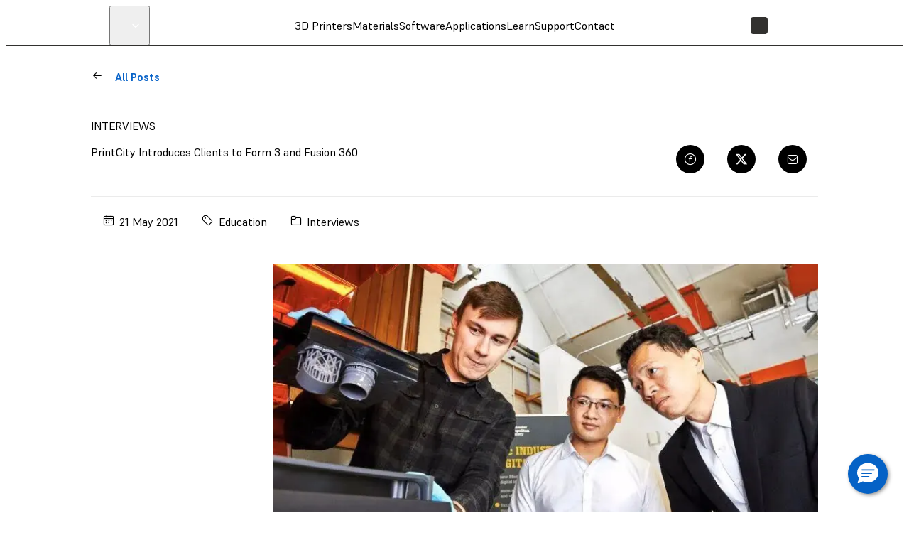

--- FILE ---
content_type: text/html; charset=utf-8
request_url: https://formlabs.com/global/blog/printcity-form3-fusion360/
body_size: 51215
content:
<!DOCTYPE html><html lang="en"><head itemscope="" itemType="http://schema.org/Article"><meta charSet="utf-8" data-next-head=""/><meta name="viewport" content="width=device-width" data-next-head=""/><meta name="twitter:card" content="summary_large_image" data-next-head=""/><meta name="twitter:site" content="@formlabs" data-next-head=""/><meta property="og:type" content="article" data-next-head=""/><meta property="og:site_name" content="Formlabs" data-next-head=""/><title data-next-head="">PrintCity Introduces Clients to Form 3 and Fusion 360 | Formlabs</title><meta name="twitter:title" content="PrintCity Introduces Clients to Form 3 and Fusion 360" data-next-head=""/><meta property="og:title" content="PrintCity Introduces Clients to Form 3 and Fusion 360" data-next-head=""/><meta itemProp="name" content="PrintCity Introduces Clients to Form 3 and Fusion 360" data-next-head=""/><meta name="description" content="The Form 3 and Autodesk Fusion 360 enable PrintCity to identify feasible workflows for their clients." data-next-head=""/><meta itemProp="description" content="The Form 3 and Autodesk Fusion 360 enable PrintCity to identify feasible workflows for their clients." data-next-head=""/><meta name="twitter:description" content="The Form 3 and Autodesk Fusion 360 enable PrintCity to identify feasible workflows for their clients." data-next-head=""/><meta property="og:description" content="The Form 3 and Autodesk Fusion 360 enable PrintCity to identify feasible workflows for their clients." data-next-head=""/><link rel="alternate" href="https://formlabs.com/global/blog/printcity-form3-fusion360/" hrefLang="en-AF" data-next-head=""/><link rel="alternate" href="https://formlabs.com/global/blog/printcity-form3-fusion360/" hrefLang="en-AL" data-next-head=""/><link rel="alternate" href="https://formlabs.com/global/blog/printcity-form3-fusion360/" hrefLang="en-DZ" data-next-head=""/><link rel="alternate" href="https://formlabs.com/global/blog/printcity-form3-fusion360/" hrefLang="en-AO" data-next-head=""/><link rel="alternate" href="https://formlabs.com/global/blog/printcity-form3-fusion360/" hrefLang="en-AM" data-next-head=""/><link rel="alternate" href="https://formlabs.com/global/blog/printcity-form3-fusion360/" hrefLang="en-AU" data-next-head=""/><link rel="alternate" href="https://formlabs.com/global/blog/printcity-form3-fusion360/" hrefLang="en-AZ" data-next-head=""/><link rel="alternate" href="https://formlabs.com/global/blog/printcity-form3-fusion360/" hrefLang="en-BH" data-next-head=""/><link rel="alternate" href="https://formlabs.com/global/blog/printcity-form3-fusion360/" hrefLang="en-BD" data-next-head=""/><link rel="alternate" href="https://formlabs.com/global/blog/printcity-form3-fusion360/" hrefLang="en-BY" data-next-head=""/><link rel="alternate" href="https://formlabs.com/global/blog/printcity-form3-fusion360/" hrefLang="en-BZ" data-next-head=""/><link rel="alternate" href="https://formlabs.com/global/blog/printcity-form3-fusion360/" hrefLang="en-BJ" data-next-head=""/><link rel="alternate" href="https://formlabs.com/global/blog/printcity-form3-fusion360/" hrefLang="en-BT" data-next-head=""/><link rel="alternate" href="https://formlabs.com/global/blog/printcity-form3-fusion360/" hrefLang="en-BA" data-next-head=""/><link rel="alternate" href="https://formlabs.com/global/blog/printcity-form3-fusion360/" hrefLang="en-BW" data-next-head=""/><link rel="alternate" href="https://formlabs.com/global/blog/printcity-form3-fusion360/" hrefLang="en-BR" data-next-head=""/><link rel="alternate" href="https://formlabs.com/global/blog/printcity-form3-fusion360/" hrefLang="en-BN" data-next-head=""/><link rel="alternate" href="https://formlabs.com/global/blog/printcity-form3-fusion360/" hrefLang="en-BF" data-next-head=""/><link rel="alternate" href="https://formlabs.com/global/blog/printcity-form3-fusion360/" hrefLang="en-BI" data-next-head=""/><link rel="alternate" href="https://formlabs.com/global/blog/printcity-form3-fusion360/" hrefLang="en-KH" data-next-head=""/><link rel="alternate" href="https://formlabs.com/global/blog/printcity-form3-fusion360/" hrefLang="en-CM" data-next-head=""/><link rel="alternate" href="https://formlabs.com/global/blog/printcity-form3-fusion360/" hrefLang="en-CV" data-next-head=""/><link rel="alternate" href="https://formlabs.com/global/blog/printcity-form3-fusion360/" hrefLang="en-CF" data-next-head=""/><link rel="alternate" href="https://formlabs.com/global/blog/printcity-form3-fusion360/" hrefLang="en-TD" data-next-head=""/><link rel="alternate" href="https://formlabs.com/global/blog/printcity-form3-fusion360/" hrefLang="en-CD" data-next-head=""/><link rel="alternate" href="https://formlabs.com/global/blog/printcity-form3-fusion360/" hrefLang="en-DJ" data-next-head=""/><link rel="alternate" href="https://formlabs.com/global/blog/printcity-form3-fusion360/" hrefLang="en-DO" data-next-head=""/><link rel="alternate" href="https://formlabs.com/global/blog/printcity-form3-fusion360/" hrefLang="en-EG" data-next-head=""/><link rel="alternate" href="https://formlabs.com/global/blog/printcity-form3-fusion360/" hrefLang="en-GQ" data-next-head=""/><link rel="alternate" href="https://formlabs.com/global/blog/printcity-form3-fusion360/" hrefLang="en-ER" data-next-head=""/><link rel="alternate" href="https://formlabs.com/global/blog/printcity-form3-fusion360/" hrefLang="en-ET" data-next-head=""/><link rel="alternate" href="https://formlabs.com/global/blog/printcity-form3-fusion360/" hrefLang="en-GF" data-next-head=""/><link rel="alternate" href="https://formlabs.com/global/blog/printcity-form3-fusion360/" hrefLang="en-GA" data-next-head=""/><link rel="alternate" href="https://formlabs.com/global/blog/printcity-form3-fusion360/" hrefLang="en-GM" data-next-head=""/><link rel="alternate" href="https://formlabs.com/global/blog/printcity-form3-fusion360/" hrefLang="en-GE" data-next-head=""/><link rel="alternate" href="https://formlabs.com/global/blog/printcity-form3-fusion360/" hrefLang="en-GH" data-next-head=""/><link rel="alternate" href="https://formlabs.com/global/blog/printcity-form3-fusion360/" hrefLang="en-GL" data-next-head=""/><link rel="alternate" href="https://formlabs.com/global/blog/printcity-form3-fusion360/" hrefLang="en-GN" data-next-head=""/><link rel="alternate" href="https://formlabs.com/global/blog/printcity-form3-fusion360/" hrefLang="en-GW" data-next-head=""/><link rel="alternate" href="https://formlabs.com/global/blog/printcity-form3-fusion360/" hrefLang="en-GY" data-next-head=""/><link rel="alternate" href="https://formlabs.com/global/blog/printcity-form3-fusion360/" hrefLang="en-HT" data-next-head=""/><link rel="alternate" href="https://formlabs.com/global/blog/printcity-form3-fusion360/" hrefLang="en-HK" data-next-head=""/><link rel="alternate" href="https://formlabs.com/global/blog/printcity-form3-fusion360/" hrefLang="en-IN" data-next-head=""/><link rel="alternate" href="https://formlabs.com/global/blog/printcity-form3-fusion360/" hrefLang="en-ID" data-next-head=""/><link rel="alternate" href="https://formlabs.com/global/blog/printcity-form3-fusion360/" hrefLang="en-IQ" data-next-head=""/><link rel="alternate" href="https://formlabs.com/global/blog/printcity-form3-fusion360/" hrefLang="en-IL" data-next-head=""/><link rel="alternate" href="https://formlabs.com/global/blog/printcity-form3-fusion360/" hrefLang="en-CI" data-next-head=""/><link rel="alternate" href="https://formlabs.com/global/blog/printcity-form3-fusion360/" hrefLang="en-JM" data-next-head=""/><link rel="alternate" href="https://formlabs.com/global/blog/printcity-form3-fusion360/" hrefLang="en-JO" data-next-head=""/><link rel="alternate" href="https://formlabs.com/global/blog/printcity-form3-fusion360/" hrefLang="en-KZ" data-next-head=""/><link rel="alternate" href="https://formlabs.com/global/blog/printcity-form3-fusion360/" hrefLang="en-KE" data-next-head=""/><link rel="alternate" href="https://formlabs.com/global/blog/printcity-form3-fusion360/" hrefLang="en-XK" data-next-head=""/><link rel="alternate" href="https://formlabs.com/global/blog/printcity-form3-fusion360/" hrefLang="en-KW" data-next-head=""/><link rel="alternate" href="https://formlabs.com/global/blog/printcity-form3-fusion360/" hrefLang="en-KG" data-next-head=""/><link rel="alternate" href="https://formlabs.com/global/blog/printcity-form3-fusion360/" hrefLang="en-LA" data-next-head=""/><link rel="alternate" href="https://formlabs.com/global/blog/printcity-form3-fusion360/" hrefLang="en-LB" data-next-head=""/><link rel="alternate" href="https://formlabs.com/global/blog/printcity-form3-fusion360/" hrefLang="en-LS" data-next-head=""/><link rel="alternate" href="https://formlabs.com/global/blog/printcity-form3-fusion360/" hrefLang="en-LR" data-next-head=""/><link rel="alternate" href="https://formlabs.com/global/blog/printcity-form3-fusion360/" hrefLang="en-LY" data-next-head=""/><link rel="alternate" href="https://formlabs.com/global/blog/printcity-form3-fusion360/" hrefLang="en-MO" data-next-head=""/><link rel="alternate" href="https://formlabs.com/global/blog/printcity-form3-fusion360/" hrefLang="en-MK" data-next-head=""/><link rel="alternate" href="https://formlabs.com/global/blog/printcity-form3-fusion360/" hrefLang="en-MG" data-next-head=""/><link rel="alternate" href="https://formlabs.com/global/blog/printcity-form3-fusion360/" hrefLang="en-MW" data-next-head=""/><link rel="alternate" href="https://formlabs.com/global/blog/printcity-form3-fusion360/" hrefLang="en-MY" data-next-head=""/><link rel="alternate" href="https://formlabs.com/global/blog/printcity-form3-fusion360/" hrefLang="en-ML" data-next-head=""/><link rel="alternate" href="https://formlabs.com/global/blog/printcity-form3-fusion360/" hrefLang="en-MR" data-next-head=""/><link rel="alternate" href="https://formlabs.com/global/blog/printcity-form3-fusion360/" hrefLang="en-MD" data-next-head=""/><link rel="alternate" href="https://formlabs.com/global/blog/printcity-form3-fusion360/" hrefLang="en-MN" data-next-head=""/><link rel="alternate" href="https://formlabs.com/global/blog/printcity-form3-fusion360/" hrefLang="en-ME" data-next-head=""/><link rel="alternate" href="https://formlabs.com/global/blog/printcity-form3-fusion360/" hrefLang="en-MA" data-next-head=""/><link rel="alternate" href="https://formlabs.com/global/blog/printcity-form3-fusion360/" hrefLang="en-MZ" data-next-head=""/><link rel="alternate" href="https://formlabs.com/global/blog/printcity-form3-fusion360/" hrefLang="en-MM" data-next-head=""/><link rel="alternate" href="https://formlabs.com/global/blog/printcity-form3-fusion360/" hrefLang="en-NA" data-next-head=""/><link rel="alternate" href="https://formlabs.com/global/blog/printcity-form3-fusion360/" hrefLang="en-NP" data-next-head=""/><link rel="alternate" href="https://formlabs.com/global/blog/printcity-form3-fusion360/" hrefLang="en-NZ" data-next-head=""/><link rel="alternate" href="https://formlabs.com/global/blog/printcity-form3-fusion360/" hrefLang="en-NE" data-next-head=""/><link rel="alternate" href="https://formlabs.com/global/blog/printcity-form3-fusion360/" hrefLang="en-NG" data-next-head=""/><link rel="alternate" href="https://formlabs.com/global/blog/printcity-form3-fusion360/" hrefLang="en-OM" data-next-head=""/><link rel="alternate" href="https://formlabs.com/global/blog/printcity-form3-fusion360/" hrefLang="en-PK" data-next-head=""/><link rel="alternate" href="https://formlabs.com/global/blog/printcity-form3-fusion360/" hrefLang="en-PS" data-next-head=""/><link rel="alternate" href="https://formlabs.com/global/blog/printcity-form3-fusion360/" hrefLang="en-PG" data-next-head=""/><link rel="alternate" href="https://formlabs.com/global/blog/printcity-form3-fusion360/" hrefLang="en-PH" data-next-head=""/><link rel="alternate" href="https://formlabs.com/global/blog/printcity-form3-fusion360/" hrefLang="en-QA" data-next-head=""/><link rel="alternate" href="https://formlabs.com/global/blog/printcity-form3-fusion360/" hrefLang="en-CG" data-next-head=""/><link rel="alternate" href="https://formlabs.com/global/blog/printcity-form3-fusion360/" hrefLang="en-RU" data-next-head=""/><link rel="alternate" href="https://formlabs.com/global/blog/printcity-form3-fusion360/" hrefLang="en-RW" data-next-head=""/><link rel="alternate" href="https://formlabs.com/global/blog/printcity-form3-fusion360/" hrefLang="en-SA" data-next-head=""/><link rel="alternate" href="https://formlabs.com/global/blog/printcity-form3-fusion360/" hrefLang="en-SN" data-next-head=""/><link rel="alternate" href="https://formlabs.com/global/blog/printcity-form3-fusion360/" hrefLang="en-RS" data-next-head=""/><link rel="alternate" href="https://formlabs.com/global/blog/printcity-form3-fusion360/" hrefLang="en-SL" data-next-head=""/><link rel="alternate" href="https://formlabs.com/global/blog/printcity-form3-fusion360/" hrefLang="en-SG" data-next-head=""/><link rel="alternate" href="https://formlabs.com/global/blog/printcity-form3-fusion360/" hrefLang="en-SO" data-next-head=""/><link rel="alternate" href="https://formlabs.com/global/blog/printcity-form3-fusion360/" hrefLang="en-ZA" data-next-head=""/><link rel="alternate" href="https://formlabs.com/global/blog/printcity-form3-fusion360/" hrefLang="en-SS" data-next-head=""/><link rel="alternate" href="https://formlabs.com/global/blog/printcity-form3-fusion360/" hrefLang="en-LK" data-next-head=""/><link rel="alternate" href="https://formlabs.com/global/blog/printcity-form3-fusion360/" hrefLang="en-SD" data-next-head=""/><link rel="alternate" href="https://formlabs.com/global/blog/printcity-form3-fusion360/" hrefLang="en-SR" data-next-head=""/><link rel="alternate" href="https://formlabs.com/global/blog/printcity-form3-fusion360/" hrefLang="en-SZ" data-next-head=""/><link rel="alternate" href="https://formlabs.com/global/blog/printcity-form3-fusion360/" hrefLang="en-SY" data-next-head=""/><link rel="alternate" href="https://formlabs.com/global/blog/printcity-form3-fusion360/" hrefLang="en-TW" data-next-head=""/><link rel="alternate" href="https://formlabs.com/global/blog/printcity-form3-fusion360/" hrefLang="en-TJ" data-next-head=""/><link rel="alternate" href="https://formlabs.com/global/blog/printcity-form3-fusion360/" hrefLang="en-TZ" data-next-head=""/><link rel="alternate" href="https://formlabs.com/global/blog/printcity-form3-fusion360/" hrefLang="en-TH" data-next-head=""/><link rel="alternate" href="https://formlabs.com/global/blog/printcity-form3-fusion360/" hrefLang="en-TL" data-next-head=""/><link rel="alternate" href="https://formlabs.com/global/blog/printcity-form3-fusion360/" hrefLang="en-TG" data-next-head=""/><link rel="alternate" href="https://formlabs.com/global/blog/printcity-form3-fusion360/" hrefLang="en-TT" data-next-head=""/><link rel="alternate" href="https://formlabs.com/global/blog/printcity-form3-fusion360/" hrefLang="en-TN" data-next-head=""/><link rel="alternate" href="https://formlabs.com/global/blog/printcity-form3-fusion360/" hrefLang="en-TR" data-next-head=""/><link rel="alternate" href="https://formlabs.com/global/blog/printcity-form3-fusion360/" hrefLang="en-TM" data-next-head=""/><link rel="alternate" href="https://formlabs.com/global/blog/printcity-form3-fusion360/" hrefLang="en-UG" data-next-head=""/><link rel="alternate" href="https://formlabs.com/global/blog/printcity-form3-fusion360/" hrefLang="en-UA" data-next-head=""/><link rel="alternate" href="https://formlabs.com/global/blog/printcity-form3-fusion360/" hrefLang="en-AE" data-next-head=""/><link rel="alternate" href="https://formlabs.com/global/blog/printcity-form3-fusion360/" hrefLang="en-UZ" data-next-head=""/><link rel="alternate" href="https://formlabs.com/global/blog/printcity-form3-fusion360/" hrefLang="en-VN" data-next-head=""/><link rel="alternate" href="https://formlabs.com/global/blog/printcity-form3-fusion360/" hrefLang="en-EH" data-next-head=""/><link rel="alternate" href="https://formlabs.com/global/blog/printcity-form3-fusion360/" hrefLang="en-YE" data-next-head=""/><link rel="alternate" href="https://formlabs.com/global/blog/printcity-form3-fusion360/" hrefLang="en-ZM" data-next-head=""/><link rel="alternate" href="https://formlabs.com/global/blog/printcity-form3-fusion360/" hrefLang="en-ZW" data-next-head=""/><meta itemProp="image" content="https://formlabs-media.formlabs.com/filer_public/35/c8/35c80fa7-30f2-4bb7-99ff-0fea5352fe52/markchester.png" data-next-head=""/><meta name="twitter:image:src" content="https://formlabs-media.formlabs.com/filer_public/35/c8/35c80fa7-30f2-4bb7-99ff-0fea5352fe52/markchester.png" data-next-head=""/><meta property="og:image" content="https://formlabs-media.formlabs.com/filer_public/35/c8/35c80fa7-30f2-4bb7-99ff-0fea5352fe52/markchester.png" data-next-head=""/><script>
                window.process = Object.assign(window.process || {}, { env: JSON.parse('{"FL_PUBLIC_API_URL":"https://api.formlabs.com","FL_PUBLIC_FORM_RESELLER_INTEREST":"1077","FL_PUBLIC_SIXPACK_URL":"https://abtest.formlabs.com","FL_PUBLIC_FORM_NEWSLETTER":"1042","FL_PUBLIC_CMS_HOST":"https://content.formlabs.com","FL_PUBLIC_FORM_PRE_FORM_DOWNLOAD":"1041","FL_PUBLIC_OTEL_FRONTEND_BROWSER_ENABLED":"false","FL_PUBLIC_FORM_SAMPLE_REQUEST":"1040","FL_PUBLIC_CLIENT_ID":"ovkH4rD7N0yoABP4Dd70uC9yyJxA1Wgwj0yuFkqJ","FL_PUBLIC_MAGENTO_MEDIA_URL":"https://formlabs.com/checkout-media","FL_PUBLIC_CLIENT_SECRET":"ifhcbbCdMjtrv4yf6LUeliUkVfi9eNyAzDNw6S6jzAL0Uv2idYZRzhJJm4gwUxVMnXOm4WIyMqGBTASkuyAMhZmXw0ueANfWO78nIDNEdNLzwS3PLMpV3kNhqT0Cba4A","FL_PUBLIC_FORM_FIND_RESELLER":"1625","FL_PUBLIC_FORM_WHITE_PAPER_LANDING":"1101","FL_PUBLIC_CHINA_REDIRECT_ENABLED":"true","FL_PUBLIC_ANALYTICS_BASE_URL":"https://formlabs.com","FL_PUBLIC_AMPLITUDE_API_KEY":"2d9269ae5adc5b4b4c0de73f2df06db4","FL_PUBLIC_FORCED_REDIRECT_ENABLED":"false","FL_PUBLIC_FORM_CONTACT_SALES":"1001","FL_PUBLIC_FORM_ROI_CALCULATOR":"1082","FL_PUBLIC_MIXPANEL_PROJECT_TOKEN":"64adff5c928c3d6829385966b3bb5aa6","FL_PUBLIC_SEGMENT_KEY":"CfyZCi0xZqtRlVQBlK05CChLGeQieWtr","FL_PUBLIC_FORM_DENTAL_NEWSLETTER":"1575","FL_PUBLIC_DASHBOARD_SEGMENT_KEY":"3277a6gFXkSDGmtRIDwOGZE4useuTeoh","FL_PUBLIC_MAGENTO_URL":"https://checkout.formlabs.com","FL_PUBLIC_GOOGLE_MAPS_API_KEY":"AIzaSyDcxlpgD-ldW2HER3mLyS0hVqLBwToJbjo","FL_PUBLIC_MAGENTO_API_URL":"/api/magento","FL_PUBLIC_DASHBOARD_CDN_URL":"https://dashboardstatic.formlabs.com","FL_PUBLIC_CMS_SITE":"formlabs"}') });
              </script><script>
                window.onTermlyOrAnalyticsLoaded = function() {
                  if (window.Termly && window.analytics) {
                    if (window.Termly.getConsentState?.().analytics) {
                      window.analytics.start();
                    } else {
                      window.Termly.on('consent', data => {
                        if(data.categories.includes('analytics')) {
                          window.analytics.start();
                        }
                      });
                    };
                  }
                }
              </script><script>
                var __TERMLY_FL_LOADER_DATA = JSON.parse('{"disableTermly":false,"disabledTermlyCountries":[]}');
              </script><script>
                    var ANALYTICS_AUTO_START = false;
                    var RUDDERSTACK_API_KEY = "2n6t9MvDgucncw7X22xzdOpXs9L";
                    var RUDDERSTACK_DATA_PLANE_URL = "https://analytics.formlabs.com";
                    var RUDDERSTACK_ANALYTICS_BASE_URL = "https://formlabs.com";
                  </script><script src="/analytics.js?cachebuster=20241113_1500" type="text/javascript"></script><script data-start-on-disabled-consent="true" type="text/plain">
                    window.analytics.start();
                  </script><script src="/termly_loader.js"></script><link rel="preload" href="/_next/static/css/4d3fddc9b15d9cb0.css" as="style"/><link rel="stylesheet" href="/_next/static/css/4d3fddc9b15d9cb0.css" data-n-g=""/><link rel="preload" href="/_next/static/css/85eae1a6394818bc.css" as="style"/><link rel="stylesheet" href="/_next/static/css/85eae1a6394818bc.css" data-n-p=""/><link rel="preload" href="/_next/static/css/3b5c6a1482b0e5a8.css" as="style"/><link rel="stylesheet" href="/_next/static/css/3b5c6a1482b0e5a8.css" data-n-p=""/><link rel="preload" href="/_next/static/css/2b0eec32823bc669.css" as="style"/><link rel="stylesheet" href="/_next/static/css/2b0eec32823bc669.css"/><link rel="preload" href="/_next/static/css/7ee68b268627770b.css" as="style"/><link rel="stylesheet" href="/_next/static/css/7ee68b268627770b.css"/><link rel="preload" href="/_next/static/css/36da014ee0e271d1.css" as="style"/><link rel="stylesheet" href="/_next/static/css/36da014ee0e271d1.css"/><link rel="preload" href="/_next/static/css/e0d3bc5d0a1ce545.css" as="style"/><link rel="stylesheet" href="/_next/static/css/e0d3bc5d0a1ce545.css"/><link rel="preload" href="/_next/static/css/a0eac09b88356f96.css" as="style"/><link rel="stylesheet" href="/_next/static/css/a0eac09b88356f96.css"/><link rel="preload" href="/_next/static/css/e2b80e9311879a55.css" as="style"/><link rel="stylesheet" href="/_next/static/css/e2b80e9311879a55.css"/><link rel="preload" href="/_next/static/css/d0b31469b50447ab.css" as="style"/><link rel="stylesheet" href="/_next/static/css/d0b31469b50447ab.css"/><link rel="preload" href="/_next/static/css/2f9e61ad308b1125.css" as="style"/><link rel="stylesheet" href="/_next/static/css/2f9e61ad308b1125.css"/><noscript data-n-css=""></noscript><script defer="" nomodule="" src="/_next/static/chunks/polyfills-42372ed130431b0a.js"></script><script defer="" src="/_next/static/chunks/3af07821.acc16f3f69bf53a6.js"></script><script defer="" src="/_next/static/chunks/726.6d3da6c8aeea3260.js"></script><script defer="" src="/_next/static/chunks/3057.38e87a2ddd64af2c.js"></script><script defer="" src="/_next/static/chunks/2056.1969793050d5d8fe.js"></script><script defer="" src="/_next/static/chunks/7397-70df1e297dd67feb.js"></script><script defer="" src="/_next/static/chunks/7219.a43cd9fa839dd31c.js"></script><script defer="" src="/_next/static/chunks/9099.4f9043543dd4c7e3.js"></script><script defer="" src="/_next/static/chunks/7982.81e765b966fc6b24.js"></script><script src="/_next/static/chunks/webpack-5f5136f694d105a6.js" defer=""></script><script src="/_next/static/chunks/framework-b9fd9bcc3ecde907.js" defer=""></script><script src="/_next/static/chunks/main-cd5881dc9701395f.js" defer=""></script><script src="/_next/static/chunks/pages/_app-5a6e8733256a3018.js" defer=""></script><script src="/_next/static/chunks/6148-d34405c8ac40bc54.js" defer=""></script><script src="/_next/static/chunks/7999-8d2fe15bdc6dfa64.js" defer=""></script><script src="/_next/static/chunks/9341-dbfcdf26bcc975e8.js" defer=""></script><script src="/_next/static/chunks/2134-6c42b6169092c73f.js" defer=""></script><script src="/_next/static/chunks/pages/%5B%5B...slug%5D%5D-d4e2c49faf57763f.js" defer=""></script><script src="/_next/static/cyp0AmUpKPEWfw1KOQqKd/_buildManifest.js" defer=""></script><script src="/_next/static/cyp0AmUpKPEWfw1KOQqKd/_ssgManifest.js" defer=""></script></head><body><div id="__next"><div class="__variable_08d5f3 __variable_06e4fe __variable_c9b535 GlobalStyle_root__BUcIn global-styles--legacy global-styles--core"><div class="A11yStatement_sr-only__mXl77"><a tabindex="1" href="#main">Skip to Main Content</a></div><div style="position:relative"><nav class="global-styles--header Header_header__WTZds Header_dark__UYatP"><div class="Header_logo-wrapper__ZTFXw"><a title="FormLabs" target="_self" href="/global/"><div class="Logo_logo__c5nVK"><img width="122" height="18" src="/assets/logo.png" alt="Formlabs Logo"/></div></a><button class="SiteSwitcher_switcher__0h5xq SiteSwitcher_variant-light__h9AUS"><div class="SiteSwitcher_divider__Jha07"></div><span class="SiteSwitcher_menu-item__X5RWx"></span><i aria-hidden="true" class="fl-v2 fl-v2-fl-chevron_down Icon_white__ctADy Icon_icon___a8Fw SiteSwitcher_icon__JEaG8" role="presentation" style="font-size:24px"></i></button></div><div role="navigation" class="MenuBar_menu-bar__vt8zH"><div class="MenuBar_menu-list__eYOb_"><a class="MenuItem_menu-item__DLipi MenuItem_level-0-link__ZDAzx" data-menu-id="1122" target="_self" href="/global/3d-printers/catalog/">3D Printers</a><a class="MenuItem_menu-item__DLipi MenuItem_level-0-link__ZDAzx" data-menu-id="1128" target="_self" href="/global/materials/">Materials</a><a class="MenuItem_menu-item__DLipi MenuItem_level-0-link__ZDAzx" data-menu-id="1159" target="_self" href="/global/software/">Software</a><a class="MenuItem_menu-item__DLipi MenuItem_level-0-link__ZDAzx" data-menu-id="1860" target="_self" href="/global/solutions/">Applications</a><a class="MenuItem_menu-item__DLipi MenuItem_level-0-link__ZDAzx" data-menu-id="1172" target="_self" href="/global/resources/">Learn</a><a href="https://support.formlabs.com/" target="_self" class="MenuItem_menu-item__DLipi MenuItem_level-0-link__ZDAzx" data-menu-id="1225">Support</a><a class="MenuItem_menu-item__DLipi MenuItem_level-0-link__ZDAzx" data-menu-id="3041" target="_self" href="/global/company/contact/">Contact</a></div></div><div class="Controls_controls__5j39y Controls_dark__EMfnL"><button class="Controls_search-button__w4Lf3 Button_button__exqP_ Variants_ghost__bIrFF Sizes_ghost__gbHY4 Sizes_medium__IyLgj Colors_white__jzsLN Sizes_with-icon__QxzX3 Sizes_icon-only__s8zdN" type="button"><svg xmlns="http://www.w3.org/2000/svg" fill="none" viewBox="0 0 24 24" class="ui-h-5 ui-w-5"><path stroke="currentColor" stroke-linecap="round" stroke-linejoin="round" stroke-width="1.5" d="M14.193 5.582a5.97 5.97 0 1 1-8.444 8.444 5.97 5.97 0 0 1 8.444-8.444M14.15 14.06 20 19.99"></path></svg></button><div class="Controls_language-button__Pgw3u"><button class="InteractiveDiv_div__EOsWC CountrySelection_modal-button__Mc8Jo"><span class="Controls_language-code__omyo_"></span></button></div><a href="https://checkout.formlabs.com/us_en/customer/account/index/" target="_self" class="Controls_user-button__WNlLv Button_button__exqP_ Variants_ghost__bIrFF Sizes_ghost__gbHY4 Sizes_medium__IyLgj Colors_white__jzsLN Sizes_with-icon__QxzX3 Sizes_icon-only__s8zdN"><svg xmlns="http://www.w3.org/2000/svg" fill="none" viewBox="0 0 24 24" class="ui-h-5 ui-w-5"><path stroke="currentColor" stroke-linecap="round" stroke-linejoin="round" stroke-width="1.482" d="M5 20c0-2.5 2-4.4 4.4-4.4h5.1c2.5 0 4.4 2 4.4 4.4"></path><path stroke="currentColor" stroke-linecap="round" stroke-linejoin="round" stroke-width="1.5" d="M15 5.2c1.7 1.7 1.7 4.4 0 6-1.7 1.6-4.4 1.7-6 0-1.6-1.7-1.7-4.4 0-6 1.7-1.6 4.3-1.6 6 0"></path></svg></a><a href="https://formlabs.com/global/company/partners/" target="_self" class="Button_button__exqP_ Variants_primary__uGmQ6 Sizes_primary__5Qp_m Sizes_small__WJ5PM Colors_formlabs__oH7bf">Find a Reseller</a><button class="Controls_hamburger-button__ZNYD4 Button_button__exqP_ Variants_ghost__bIrFF Sizes_ghost__gbHY4 Sizes_medium__IyLgj Colors_white__jzsLN Sizes_with-icon__QxzX3 Sizes_icon-only__s8zdN" type="button"><svg xmlns="http://www.w3.org/2000/svg" fill="none" viewBox="0 0 24 24" class="ui-h-5 ui-w-5"><path stroke="currentColor" stroke-linecap="round" stroke-linejoin="round" stroke-width="1.5" d="M3 5h18M3 12h18M3 19h18"></path></svg></button></div></nav><div class="Drawer_backdrop__C2jT4"></div><div class="global-styles--header Drawer_drawer__rBp_q Drawer_dark__wqsbM"><div class="Drawer_body__QtnEe"><div class="Drawer_left__rgeom"><div class="Drawer_content__kOF3u Drawer_hidden__Y0nJG"><div class="Drawer_menu-item-panel__qp9yR" style="--gradient-top-opacity:0;--gradient-bottom-opacity:0"><a class="MenuItem_menu-item__DLipi MenuItem_level-1-link__9VF2c" data-submenu-id="1122" target="_self" href="/global/3d-printers/catalog/">3D Printers</a><div class="Drawer_content__kOF3u SubMenu_sub-menu__xtJtw"><div class="SubMenu_level-2-group__5__Xf"><a class="MenuItem_menu-item__DLipi MenuItem_level-2-link__0ZtQd" data-submenu-id="2268" target="_self" href="/global/3d-printers/resin/">Resin Printing (SLA)</a><div class="SubMenu_level-3-group__7Rs49"><a class="MenuItem_menu-item__DLipi MenuItem_level-3-link__PCLkd" data-submenu-id="2279" target="_self" href="/global/3d-printers/resin/">Printers (SLA)</a><a class="MenuItem_menu-item__DLipi MenuItem_level-4-link__BpB1X" data-submenu-id="1123" target="_self" href="/global/3d-printers/form-4/">Form 4</a><a href="https://dental.formlabs.com/global/products/form-4b/" target="_self" class="MenuItem_menu-item__DLipi MenuItem_level-4-link__BpB1X" data-submenu-id="2849">Form 4B Dental</a><a class="MenuItem_menu-item__DLipi MenuItem_level-4-link__BpB1X" data-submenu-id="1127" target="_self" href="/global/3d-printers/form-4b/">Form 4B Medical</a><a class="MenuItem_menu-item__DLipi MenuItem_level-4-link__BpB1X" data-submenu-id="1124" target="_self" href="/global/3d-printers/form-4l/">Form 4L</a><a href="https://dental.formlabs.com/global/products/form-4bl/" target="_self" class="MenuItem_menu-item__DLipi MenuItem_level-4-link__BpB1X" data-submenu-id="2905">Form 4BL Dental</a><a class="MenuItem_menu-item__DLipi MenuItem_level-4-link__BpB1X" data-submenu-id="1792" target="_self" href="/global/3d-printers/form-4bl/">Form 4BL Medical</a><a class="MenuItem_menu-item__DLipi MenuItem_level-3-link__PCLkd" data-submenu-id="1625" target="_self" href="/global/post-processing/wash-cure/">Post Processing</a><a class="MenuItem_menu-item__DLipi MenuItem_level-4-link__BpB1X" data-submenu-id="2293" target="_self" href="/global/post-processing/wash-cure/">Form Wash</a><a class="MenuItem_menu-item__DLipi MenuItem_level-4-link__BpB1X" data-submenu-id="2301" target="_self" href="/global/post-processing/wash-cure/">Form Cure</a><a class="MenuItem_menu-item__DLipi MenuItem_level-4-link__BpB1X" data-submenu-id="2312" target="_self" href="/global/post-processing/wash-cure/">Form Wash L</a><a class="MenuItem_menu-item__DLipi MenuItem_level-4-link__BpB1X" data-submenu-id="2323" target="_self" href="/global/post-processing/wash-cure/">Form Cure L</a><a class="MenuItem_menu-item__DLipi MenuItem_level-3-link__PCLkd" data-submenu-id="2334" target="_self" href="/global/3d-printers/automation/">Automation</a><a class="MenuItem_menu-item__DLipi MenuItem_level-4-link__BpB1X" data-submenu-id="2345" target="_self" href="/global/3d-printers/form-auto/">Form Auto</a></div></div><div class="SubMenu_level-2-group__5__Xf"><a class="MenuItem_menu-item__DLipi MenuItem_level-2-link__0ZtQd" data-submenu-id="2356" target="_self" href="/global/3d-printers/fuse-1/">Powder Printing (SLS)</a><div class="SubMenu_level-3-group__7Rs49"><a class="MenuItem_menu-item__DLipi MenuItem_level-3-link__PCLkd" data-submenu-id="2374" target="_self" href="/global/3d-printers/fuse-1/">Printers (SLS)</a><a class="MenuItem_menu-item__DLipi MenuItem_level-4-link__BpB1X" data-submenu-id="1126" target="_self" href="/global/3d-printers/fuse-1/">Fuse Series</a><a class="MenuItem_menu-item__DLipi MenuItem_level-3-link__PCLkd" data-submenu-id="2375" target="_self" href="/global/post-processing/fuse-sift-fuse-blast/">Post-Processing</a><a class="MenuItem_menu-item__DLipi MenuItem_level-4-link__BpB1X" data-submenu-id="2378" target="_self" href="/global/post-processing/fuse-sift-fuse-blast/">Fuse Sift</a><a class="MenuItem_menu-item__DLipi MenuItem_level-4-link__BpB1X" data-submenu-id="2748" target="_self" href="/global/post-processing/fuse-sift-fuse-blast/">Fuse Blast</a><a class="MenuItem_menu-item__DLipi MenuItem_level-3-link__PCLkd" data-submenu-id="3065" target="_self" href="/global/services/service-plans/">Service Plans</a><a class="MenuItem_menu-item__DLipi MenuItem_level-3-link__PCLkd" data-submenu-id="3053" target="_self" href="/global/factory-solutions/">Factory Solutions</a><a class="MenuItem_menu-item__DLipi MenuItem_level-3-link__PCLkd" data-submenu-id="2923" target="_self" href="/global/materials/developer-platform/">Developer Platform</a><a class="MenuItem_menu-item__DLipi MenuItem_level-3-link__PCLkd" data-submenu-id="2690" target="_self" href="/global/company/partners/">Find a Reseller</a></div></div></div></div></div><div class="Drawer_content__kOF3u Drawer_hidden__Y0nJG"><div class="Drawer_menu-item-panel__qp9yR" style="--gradient-top-opacity:0;--gradient-bottom-opacity:0"><a class="MenuItem_menu-item__DLipi MenuItem_level-1-link__9VF2c" data-submenu-id="1128" target="_self" href="/global/materials/">Materials</a><div class="Drawer_content__kOF3u SubMenu_sub-menu__xtJtw"><div class="SubMenu_level-2-group__5__Xf"><a class="MenuItem_menu-item__DLipi MenuItem_level-2-link__0ZtQd" data-submenu-id="2808" target="_self" href="/global/materials/">Explore All Materials</a><div class="SubMenu_level-3-group__7Rs49"><a class="MenuItem_menu-item__DLipi MenuItem_level-4-link__BpB1X" data-submenu-id="1715" target="_self" href="/global/materials/compare/">Compare Materials</a><a class="MenuItem_menu-item__DLipi MenuItem_level-4-link__BpB1X" data-submenu-id="2935" target="_self" href="/global/materials/developer-platform/">Open Material Mode</a></div></div><div class="SubMenu_level-2-group__5__Xf"><a class="MenuItem_menu-item__DLipi MenuItem_level-2-link__0ZtQd" data-submenu-id="2809" target="_self" href="/global/materials/">Printing Technology</a><div class="SubMenu_level-3-group__7Rs49"><a class="MenuItem_menu-item__DLipi MenuItem_level-4-link__BpB1X" data-submenu-id="2810" target="_self" href="/global/materials/?print_technology%5B0%5D=SLA">SLA</a><a class="MenuItem_menu-item__DLipi MenuItem_level-4-link__BpB1X" data-submenu-id="1670" target="_self" href="/global/materials/?print_technology%5B0%5D=SLS">SLS</a></div></div><div class="SubMenu_level-2-group__5__Xf"><a class="MenuItem_menu-item__DLipi MenuItem_level-2-link__0ZtQd" data-submenu-id="2811" target="_self" href="/global/materials/">Categories</a><div class="SubMenu_level-3-group__7Rs49"><a class="MenuItem_menu-item__DLipi MenuItem_level-4-link__BpB1X" data-submenu-id="1129" target="_self" href="/global/materials/?category%5B0%5D=generalpurpose">General Purpose</a><a class="MenuItem_menu-item__DLipi MenuItem_level-4-link__BpB1X" data-submenu-id="1136" target="_self" href="/global/materials/?category%5B0%5D=engineering">Engineering</a><a href="https://dental.formlabs.com/global/materials/" target="_self" class="MenuItem_menu-item__DLipi MenuItem_level-4-link__BpB1X" data-submenu-id="1146">Dental</a><a class="MenuItem_menu-item__DLipi MenuItem_level-4-link__BpB1X" data-submenu-id="1557" target="_self" href="/global/materials/?category%5B0%5D=medical">Medical</a><a class="MenuItem_menu-item__DLipi MenuItem_level-4-link__BpB1X" data-submenu-id="2920" target="_self" href="/global/materials/form-x/">Form X</a><a class="MenuItem_menu-item__DLipi MenuItem_level-4-link__BpB1X" data-submenu-id="1152" target="_self" href="/global/materials/?category%5B0%5D=casting">Casting</a></div></div></div></div></div><div class="Drawer_content__kOF3u Drawer_hidden__Y0nJG"><div class="Drawer_menu-item-panel__qp9yR" style="--gradient-top-opacity:0;--gradient-bottom-opacity:0"><a class="MenuItem_menu-item__DLipi MenuItem_level-1-link__9VF2c" data-submenu-id="1159" target="_self" href="/global/software/">Software</a><div class="Drawer_content__kOF3u SubMenu_sub-menu__xtJtw"><div class="SubMenu_level-2-group__5__Xf SubMenu_standalone__YudyM"><a class="MenuItem_menu-item__DLipi MenuItem_level-2-link__0ZtQd MenuItem_leaf__4NlNi" data-submenu-id="1160" target="_self" href="/global/software/preform/">PreForm</a></div><div class="SubMenu_level-2-group__5__Xf SubMenu_standalone__YudyM"><a class="MenuItem_menu-item__DLipi MenuItem_level-2-link__0ZtQd MenuItem_leaf__4NlNi" data-submenu-id="1161" target="_self" href="/global/software/dashboard/">Dashboard</a></div><div class="SubMenu_level-2-group__5__Xf SubMenu_standalone__YudyM"><a class="MenuItem_menu-item__DLipi MenuItem_level-2-link__0ZtQd MenuItem_leaf__4NlNi" data-submenu-id="3082" target="_self" href="/global/materials/developer-platform/">Developer Platform</a></div></div></div></div><div class="Drawer_content__kOF3u Drawer_hidden__Y0nJG"><div class="Drawer_menu-item-panel__qp9yR" style="--gradient-top-opacity:0;--gradient-bottom-opacity:0"><a class="MenuItem_menu-item__DLipi MenuItem_level-1-link__9VF2c" data-submenu-id="1860" target="_self" href="/global/solutions/">Applications</a><div class="Drawer_content__kOF3u SubMenu_sub-menu__xtJtw"><div class="SubMenu_level-2-group__5__Xf"><a class="MenuItem_menu-item__DLipi MenuItem_level-2-link__0ZtQd" data-submenu-id="1163" target="_self" href="/global/industries/">Industries</a><div class="SubMenu_level-3-group__7Rs49"><a class="MenuItem_menu-item__DLipi MenuItem_level-4-link__BpB1X" data-submenu-id="1164" target="_self" href="/global/industries/engineering-product-design/">Engineering</a><a class="MenuItem_menu-item__DLipi MenuItem_level-4-link__BpB1X" data-submenu-id="1165" target="_self" href="/global/industries/manufacturing/">Manufacturing</a><a class="MenuItem_menu-item__DLipi MenuItem_level-4-link__BpB1X" data-submenu-id="2187" target="_self" href="/global/industries/automotive/">Automotive</a><a class="MenuItem_menu-item__DLipi MenuItem_level-4-link__BpB1X" data-submenu-id="3188" target="_self" href="/industries/drones/">Drones</a><a class="MenuItem_menu-item__DLipi MenuItem_level-4-link__BpB1X" data-submenu-id="2191" target="_self" href="/global/industries/aerospace/">Aerospace</a><a href="https://dental.formlabs.com/global/" target="_self" class="MenuItem_menu-item__DLipi MenuItem_level-4-link__BpB1X" data-submenu-id="1166">Dental</a><a class="MenuItem_menu-item__DLipi MenuItem_level-4-link__BpB1X" data-submenu-id="1563" target="_self" href="/global/industries/medical/">Medical</a><a class="MenuItem_menu-item__DLipi MenuItem_level-4-link__BpB1X" data-submenu-id="1167" target="_self" href="/global/industries/education/">Education</a><a class="MenuItem_menu-item__DLipi MenuItem_level-4-link__BpB1X" data-submenu-id="1169" target="_self" href="/global/industries/model-making-entertainment/">Entertainment</a><a class="MenuItem_menu-item__DLipi MenuItem_level-4-link__BpB1X" data-submenu-id="1170" target="_self" href="/global/industries/jewelry/">Jewelry</a><a class="MenuItem_menu-item__DLipi MenuItem_level-4-link__BpB1X" data-submenu-id="1171" target="_self" href="/global/industries/audiology/">Audio</a></div></div><div class="SubMenu_level-2-group__5__Xf"><a class="MenuItem_menu-item__DLipi MenuItem_level-2-link__0ZtQd" data-submenu-id="1870" target="_self" href="/global/applications/">Applications</a><div class="SubMenu_level-3-group__7Rs49"><a class="MenuItem_menu-item__DLipi MenuItem_level-4-link__BpB1X" data-submenu-id="1881" target="_self" href="/global/applications/rapid-prototyping/">Rapid Prototyping</a><a class="MenuItem_menu-item__DLipi MenuItem_level-4-link__BpB1X" data-submenu-id="1882" target="_self" href="/global/applications/rapid-tooling/">Rapid Tooling</a><a class="MenuItem_menu-item__DLipi MenuItem_level-4-link__BpB1X" data-submenu-id="2864" target="_self" href="/global/applications/sls-3d-printing-serial-production/">Production Volumes</a><a class="MenuItem_menu-item__DLipi MenuItem_level-4-link__BpB1X" data-submenu-id="2887" target="_self" href="/global/applications/injection-molding/">Injection Molding</a><a class="MenuItem_menu-item__DLipi MenuItem_level-4-link__BpB1X" data-submenu-id="1920" target="_self" href="/global/applications/end-use-parts/">End-Use Parts</a><a class="MenuItem_menu-item__DLipi MenuItem_level-4-link__BpB1X" data-submenu-id="1901" target="_self" href="/global/applications/manufacturing-aids/">Manufacturing Aids</a><a class="MenuItem_menu-item__DLipi MenuItem_level-4-link__BpB1X" data-submenu-id="2888" target="_self" href="/global/applications/silicone-rubber-production/">Silicone Part Production</a><a class="MenuItem_menu-item__DLipi MenuItem_level-4-link__BpB1X" data-submenu-id="2889" target="_self" href="/global/applications/investment-casting/">Investment Casting</a><a class="MenuItem_menu-item__DLipi MenuItem_level-4-link__BpB1X" data-submenu-id="1902" target="_self" href="/global/applications/models-and-props/">Models and Props</a></div></div></div></div></div><div class="Drawer_content__kOF3u Drawer_hidden__Y0nJG"><div class="Drawer_menu-item-panel__qp9yR" style="--gradient-top-opacity:0;--gradient-bottom-opacity:0"><a class="MenuItem_menu-item__DLipi MenuItem_level-1-link__9VF2c" data-submenu-id="1172" target="_self" href="/global/resources/">Learn</a><div class="Drawer_content__kOF3u SubMenu_sub-menu__xtJtw"><div class="SubMenu_level-2-group__5__Xf"><a class="MenuItem_menu-item__DLipi MenuItem_level-2-link__0ZtQd" data-submenu-id="1174" target="_self" href="/global/resources/">Resources</a><div class="SubMenu_level-3-group__7Rs49"><a class="MenuItem_menu-item__DLipi MenuItem_level-4-link__BpB1X" data-submenu-id="3136" target="_self" href="/global/resources/?fl_resource_type=news">News</a><a class="MenuItem_menu-item__DLipi MenuItem_level-4-link__BpB1X" data-submenu-id="1175" target="_self" href="/global/resources/?edit=&amp;fl_resource_type=case_studies">Case Studies</a><a class="MenuItem_menu-item__DLipi MenuItem_level-4-link__BpB1X" data-submenu-id="3137" target="_self" href="/global/resources/?fl_resource_type=guides">Guides</a><a class="MenuItem_menu-item__DLipi MenuItem_level-4-link__BpB1X" data-submenu-id="3123" target="_self" href="/global/white-papers/">White Papers</a><a class="MenuItem_menu-item__DLipi MenuItem_level-4-link__BpB1X" data-submenu-id="2014" target="_self" href="/global/webinars/">Webinars</a><a class="MenuItem_menu-item__DLipi MenuItem_level-4-link__BpB1X" data-submenu-id="2868" target="_self" href="/global/services/training/">Training</a><a class="MenuItem_menu-item__DLipi MenuItem_level-4-link__BpB1X" data-submenu-id="3138" target="_self" href="/global/materials/data-sheets/">Data Sheets</a><a class="MenuItem_menu-item__DLipi MenuItem_level-4-link__BpB1X" data-submenu-id="3139" target="_self" href="/global/roi/">ROI Calculator</a><a class="MenuItem_menu-item__DLipi MenuItem_level-3-link__PCLkd" data-submenu-id="1176" target="_self" href="/global/company/events/">Events</a><a href="https://forum.formlabs.com/" target="_self" class="MenuItem_menu-item__DLipi MenuItem_level-3-link__PCLkd" data-submenu-id="1177">Forum</a></div></div></div></div></div><div class="Drawer_content__kOF3u Drawer_hidden__Y0nJG"><div class="Drawer_menu-item-panel__qp9yR" style="--gradient-top-opacity:0;--gradient-bottom-opacity:0"><a href="https://support.formlabs.com/" target="_self" class="MenuItem_menu-item__DLipi MenuItem_level-1-link__9VF2c" data-submenu-id="1225">Support</a><div class="Drawer_content__kOF3u SubMenu_sub-menu__xtJtw"><div class="SubMenu_level-2-group__5__Xf SubMenu_standalone__YudyM"><a href="https://support.formlabs.com/" target="_self" class="MenuItem_menu-item__DLipi MenuItem_level-2-link__0ZtQd MenuItem_leaf__4NlNi" data-submenu-id="3006">Support Resources</a></div><div class="SubMenu_level-2-group__5__Xf SubMenu_standalone__YudyM"><a href="https://support.formlabs.com/s/contact-support" target="_self" class="MenuItem_menu-item__DLipi MenuItem_level-2-link__0ZtQd MenuItem_leaf__4NlNi" data-submenu-id="3005">Contact Support</a></div><div class="SubMenu_level-2-group__5__Xf SubMenu_standalone__YudyM"><a class="MenuItem_menu-item__DLipi MenuItem_level-2-link__0ZtQd MenuItem_leaf__4NlNi" data-submenu-id="3011" target="_self" href="/global/services/service-plans/">Service Plans</a></div></div></div></div><div class="Drawer_content__kOF3u Drawer_hidden__Y0nJG"><div class="Drawer_menu-item-panel__qp9yR" style="--gradient-top-opacity:0;--gradient-bottom-opacity:0"><a class="MenuItem_menu-item__DLipi MenuItem_level-1-link__9VF2c" data-submenu-id="3041" target="_self" href="/global/company/contact/">Contact</a><div class="Drawer_content__kOF3u SubMenu_sub-menu__xtJtw"></div></div></div><div class="Drawer_content__kOF3u Drawer_hidden__Y0nJG"><span class="Drawer_site-switcher-title__YHYv3">Select Site</span><a href="https://formlabs.com" target="_blank" class="DrawerLink_drawer-link__frepr DrawerLink_variant-dark__uohE2"><div class="DrawerLink_column__NCJ4y DrawerLink_left__kYVIG"><span class="DrawerLink_title__ZQ2IB">Formlabs</span><span class="DrawerLink_url__sN3o0">formlabs.com</span></div><div class="DrawerLink_column__NCJ4y DrawerLink_right__0XmUZ"><span class="DrawerLink_current__Zs6kH">Current</span></div></a><a href="https://dental.formlabs.com" target="_blank" class="DrawerLink_drawer-link__frepr DrawerLink_variant-dark__uohE2"><div class="DrawerLink_column__NCJ4y DrawerLink_left__kYVIG"><span class="DrawerLink_title__ZQ2IB">Dental</span><span class="DrawerLink_url__sN3o0">dental.formlabs.com</span></div><div class="DrawerLink_column__NCJ4y DrawerLink_right__0XmUZ"><i aria-hidden="true" class="fl-v2 fl-v2-fl-external-link Icon_black__3Fzk3 Icon_icon___a8Fw DrawerLink_icon__X2xsY" role="presentation" style="font-size:24px"></i></div></a></div></div><div class="Drawer_polaroid__YXQAO"><img src="/assets/drawer-background.svg" alt="background" width="564" height="512"/></div></div></div><div role="main" class="page-theme-null" id="main" tabindex="-1"><div class=""><div class="Blog_single-post-wrapper__gwfPK"><div class="Grid_grid-container__oSf0V"><div class="Grid_grid-x__rSPX7 Grid_stretch__DdkNX"><div class="Grid_cell__eQjhu Grid_large-24__38iXO Grid_small-offset-0__RgpwR Grid_medium-offset-0__vxC0V Grid_large-offset-0__S7cC_"><a class="Blog_all-posts__6byyd" target="_self" href="/global/blog/"><i aria-hidden="true" class="fl-v2 fl-v2-fl-arrow-left Icon_black__3Fzk3 Icon_icon___a8Fw" role="presentation" style="font-size:18px"></i>All Posts</a><div class="Blog_post-type__9AHf0"><span class="Eyebrow_eyebrow__PsUc7 Eyebrow_light__uZzUk">Interviews</span></div></div><div class="Grid_cell__eQjhu Grid_large-18__GipFz Grid_small-offset-0__RgpwR Grid_medium-offset-0__vxC0V Grid_large-offset-0__S7cC_"><h1 class="Header_headerText__erapV Header_as-h1__IGc6I Header_weight-600__VFmF9 Header_theme__gG0vm">PrintCity Introduces Clients to Form 3 and Fusion 360</h1></div><div class="Grid_cell__eQjhu Grid_large-6__7bYij Grid_small-offset-0__RgpwR Grid_medium-offset-0__vxC0V Grid_large-offset-0__S7cC_"><div class="SocialShareButtons_social-share-links__TiC9v"><div class="SocialShareButtons_social-button__lG17y"><a href="https://www.facebook.com/sharer/sharer.php?u=https://www.formlabs.com/global/blog/printcity-form3-fusion360/&amp;title=PrintCity%20Introduces%20Clients%20to%20Form%203%20and%20Fusion%20360" target="_blank" rel="noopener noreferrer" aria-label="Share on Facebook"><i aria-hidden="true" class="fl-v2 fl-v2-fl-facebook Icon_black__3Fzk3 Icon_icon___a8Fw" role="presentation" style="font-size:18px"></i></a></div><div class="SocialShareButtons_social-button__lG17y"><a href="https://www.twitter.com/intent/tweet?text=PrintCity%20Introduces%20Clients%20to%20Form%203%20and%20Fusion%20360%0ALearn%20More:%20https://www.formlabs.com/global/blog/printcity-form3-fusion360/" target="_blank" rel="noopener noreferrer" aria-label="Share on Twitter"><i aria-hidden="true" class="fl-v2 fl-v2-fl-twitter Icon_black__3Fzk3 Icon_icon___a8Fw" role="presentation" style="font-size:18px"></i></a></div><div class="SocialShareButtons_social-button__lG17y"><a href="/cdn-cgi/l/email-protection#[base64]" aria-label="Share as email"><i aria-hidden="true" class="fl-v2 fl-v2-fl-mail Icon_black__3Fzk3 Icon_icon___a8Fw" role="presentation" style="font-size:18px"></i></a></div></div></div></div></div><div class="Grid_grid-container__oSf0V"><div class="Blog_byline__m7GpS"><div class="Blog_item__y4x_y"><div class="Blog_icon__lPocA"><i aria-hidden="true" class="fl-v2 fl-v2-fl-calendar Icon_black__3Fzk3 Icon_icon___a8Fw" role="presentation" style="font-size:18px"></i></div><div class="Blog_label__vF2vd">21 May 2021</div></div><div class="Blog_item__y4x_y"><div class="Blog_icon__lPocA"><i aria-hidden="true" class="fl-v2 fl-v2-fl-offer Icon_black__3Fzk3 Icon_icon___a8Fw" role="presentation" style="font-size:18px"></i></div><div class="Blog_label__vF2vd">Education</div></div><div class="Blog_item__y4x_y"><div class="Blog_icon__lPocA"><i aria-hidden="true" class="fl-v2 fl-v2-fl-folder_open Icon_black__3Fzk3 Icon_icon___a8Fw" role="presentation" style="font-size:18px"></i></div><div class="Blog_label__vF2vd">Interviews</div></div></div></div><div><div class="Grid_grid-container__oSf0V"><div class="Grid_grid-x__rSPX7 Grid_align-left__cTNxO Grid_stretch__DdkNX"><div class="Grid_cell__eQjhu Grid_small-6__sZToO Grid_small-offset-0__RgpwR Grid_medium-offset-0__vxC0V Grid_large-offset-0__S7cC_"></div><div class="Grid_cell__eQjhu Grid_small-18__gfpuF Grid_small-offset-0__RgpwR Grid_medium-offset-0__vxC0V Grid_large-offset-0__S7cC_"><div><div class="Picture_container__otEFK"><img role="presentation" alt="" caption="" title="" loading="lazy" width="800" height="418" decoding="async" data-nimg="1" class="Picture_image__MD7UB" style="color:transparent" srcSet="/_next/image/?url=https%3A%2F%2Fformlabs-media.formlabs.com%2Ffiler_public_thumbnails%2Ffiler_public%2F35%2Fc8%2F35c80fa7-30f2-4bb7-99ff-0fea5352fe52%2Fmarkchester.png__1354x0_q85_subsampling-2.jpg&amp;w=828&amp;q=75 1x, /_next/image/?url=https%3A%2F%2Fformlabs-media.formlabs.com%2Ffiler_public_thumbnails%2Ffiler_public%2F35%2Fc8%2F35c80fa7-30f2-4bb7-99ff-0fea5352fe52%2Fmarkchester.png__1354x0_q85_subsampling-2.jpg&amp;w=1920&amp;q=75 2x" src="/_next/image/?url=https%3A%2F%2Fformlabs-media.formlabs.com%2Ffiler_public_thumbnails%2Ffiler_public%2F35%2Fc8%2F35c80fa7-30f2-4bb7-99ff-0fea5352fe52%2Fmarkchester.png__1354x0_q85_subsampling-2.jpg&amp;w=1920&amp;q=75"/></div><div class="TextPlugin_text-plugin__3BZXB TextPlugin_theme__WsfWn"><p><a href="https://printcity.mmu.ac.uk/" target="_blank" rel="noopener noreferrer">PrintCity</a> is a 3D additive and digital manufacturing facility based in Manchester, a UK city with a rich industrial history. Based within Manchester Metropolitan University, the facility serves as an education and consulting hub for companies both within the Manchester area, and internationally. PrintCity is also a campus fabrication space for students in the university’s <a href="https://www2.mmu.ac.uk/study/postgraduate/course/msc-industrial-digitalisation/" target="_blank" rel="noopener noreferrer">MSc in Industrial Digitalisation</a> program.</p>

<p>PrintCity has grown quite rapidly since its launch in 2018. They have expanded from only one to 23 staff members, and currently have 65 printers of various types, representing FDM, SLA, and metal printing technology which they acquired through Formlabs largest partner in Europe, <a href="https://www.additive-x.com" target="_blank" rel="noopener noreferrer">Additive-X</a>. The staff at PrintCity consults with companies of all sizes on which digital technologies they should adopt in their own organization, and helps guide products through R+D and manufacturing stages.</p>

<p>We recently sat down (virtually) with product development specialist Mark Chester to discuss how PrintCity uses accessible tools like Fusion 360 and the Form 3 to help his clients embrace and leverage digital fabrication.</p>

<p>In this blog post we cover:</p>

<ul>
	<li>How PrintCity educates clients about a variety of digital tools</li>
	<li>Where education and business consulting intersect at MMU</li>
	<li>How UK water company United Utilities evaluated optical scanning, Fusion 360 and the Form 3 for printing replacement parts on demand</li>
</ul></div><h2 class="Header_headerText__erapV Header_as-h2__KDn9a Header_weight-700__NTHpg Header_black__hPDhZ">Consulting With Clients of All Sizes</h2><div class="TextPlugin_text-plugin__3BZXB TextPlugin_theme__WsfWn"><p>PrintCity’s diverse fleet of 3D printers are always a starting point for discussing digital tools with clients. Mark says that “Companies that come in to see us maybe have never accessed 3D printing before, and they are completely new to this type of technology. So it is important for us to share a wide spectrum of printers available.” Mark works with companies ranging from textiles designers, to sports equipment companies, to utilities providers, to manufacturers. Although these companies differ in terms of company size and product category, he sees a lot of common threads in the needs and concerns of his clients, and also the solutions that accessible tools like Fusion 360 and the Form 3 can bring.</p>

<p>One common theme of Mark’s work is to break a problem down into smaller parts, so you can go through multiple iterations in the same day rather than taking a week or more. Ultimately this reduces time to market. To address this need, PrintCity staff can print same-day prototypes for a client on an FDM machine or on the Form 3 with Draft Resin, then later move to higher fidelity iterations with Formlabs Standard or Engineering Resins. </p>

<p>Many companies’ designs are destined for injection molding for mass production, and the Durable and Tough family of Formlabs resins can be a good mimic for end use parts. However, an increasing number of clients are thinking about additive manufacturing for end use. In one recent example, Mark evaluated Rigid resin for a company that designs embossing rollers for impressing textures into paper media. The client specifically required a high fidelity textured part in a high strength material.</p></div><div class="Blockquote_wrapper__s54fv Blockquote_grey-border__37d7A"><blockquote class="Blockquote_block__ZnuTF Blockquote_blue__yCf1C"><p class="Blockquote_title__Eqze_">“Fusion 360 has a shallow learning curve for clients who don’t have previous CAD experience. It’s cost effective as well.”</p><p class="Blockquote_copy__Qfm7M">Mark Chester, Product Development Specialist</p></blockquote></div><div class="TextPlugin_text-plugin__3BZXB TextPlugin_theme__WsfWn"><p>In addition to physical outcomes, accessibility is also key. “I think for all companies, one of the barriers is always money. We always need to do a cost-benefit analysis to see if adopting a certain technology will benefit your company.” The Form 3 fills a need for an approachable desktop solution that delivers professional results. The same can be said for his CAD tool of choice, and Mark turns to Fusion 360 both for his clients and his personal projects. “Fusion 360 has a shallow learning curve for clients who don’t have previous CAD experience. It’s cost effective as well.” Mark commented that Autodesk is also consistently updating their software with new features, and pushing those features to customers. “Autodesk is always listening to their customers.”</p>

<p>Another unique challenge arises when it comes to working with larger companies: Mark sometimes sees resistance to change. A team that has successfully relied on the same workflow for many years can often be hesitant to try something new. To reduce the fear and risk associated with change, Mark will frequently offer to conduct a feasibility study. These research studies help answer fundamental questions about whether a technology will have the intended outcome, and whether it will integrate seamlessly into an organization.</p></div><h2 class="Header_headerText__erapV Header_as-h2__KDn9a Header_weight-700__NTHpg Header_black__hPDhZ">On-Demand Replacement Parts for United Utilities</h2><div class="TextPlugin_text-plugin__3BZXB TextPlugin_theme__WsfWn"><p>United Utilities, the UK’s largest water company, contacted PrintCity for a feasibility study to identify technologies that could improve their core services. Mark worked with the utility company’s Continuous Improvement team to investigate ways to quickly produce replacement parts for repairing mechanical assemblies. If issues arise in the field, a replacement for a broken part can take days or weeks to be delivered, which can result in service interruptions for customers. Perhaps 3D scanning and 3D printing could enable the manufacture of functional replacement parts on demand. For this feasibility study, PrintCity needed to evaluate three technologies: the scanning method, the printing process and materials, and the CAD software that links these two physical steps together.</p></div><div class="Picture_container__otEFK"><img role="presentation" alt="" caption="&lt;p&gt;Replacement part for a United Utilities flow meter: raw data from a 3D scan, and the cleaned up parametric model from Fusion 360.&lt;/p&gt;" title="" loading="lazy" width="1354" height="628" decoding="async" data-nimg="1" class="Picture_image__MD7UB" style="color:transparent" srcSet="/_next/image/?url=https%3A%2F%2Fformlabs-media.formlabs.com%2Ffiler_public_thumbnails%2Ffiler_public%2F25%2F35%2F25353d2d-6fc4-4eed-856b-33610bb2253d%2Fprintcity-united_utilities.png__1354x0_subsampling-2.png&amp;w=1920&amp;q=75 1x, /_next/image/?url=https%3A%2F%2Fformlabs-media.formlabs.com%2Ffiler_public_thumbnails%2Ffiler_public%2F25%2F35%2F25353d2d-6fc4-4eed-856b-33610bb2253d%2Fprintcity-united_utilities.png__1354x0_subsampling-2.png&amp;w=3840&amp;q=75 2x" src="/_next/image/?url=https%3A%2F%2Fformlabs-media.formlabs.com%2Ffiler_public_thumbnails%2Ffiler_public%2F25%2F35%2F25353d2d-6fc4-4eed-856b-33610bb2253d%2Fprintcity-united_utilities.png__1354x0_subsampling-2.png&amp;w=3840&amp;q=75"/><div class="Picture_caption__oxBYV"><p>Replacement part for a United Utilities flow meter: raw data from a 3D scan, and the cleaned up parametric model from Fusion 360.</p></div></div><div class="TextPlugin_text-plugin__3BZXB TextPlugin_theme__WsfWn"><p>Mark’s proposed workflow started with scanning a worn part with a tripod mounted laser scanner called the Hexagon Absolute Romer Arm, capturing high surface detail in the process. Next the raw data was imported into Autodesk Fusion 360. Scan data can technically be converted directly to an STL for 3D printing, however the raw data alone is not likely to form a watertight part that is suitable for Additive Manufacturing. The key feature of Fusion 360 that Mark used was the Mesh Workspace, which enables users to directly import and clean up the scan. Fusion’s powerful parametric modelling tools also allowed Mark to reverse engineer a crisp new part that matched the precise geometry needed for end use.</p>

<p>From Fusion 360, the parts were taken straight into Preform for print preparation, and then printed on the Form 3. By using this integration between Fusion 360 and Preform, a maintenance crew from United Utilities can import a scan, clean up, and print parts on the fly without needing to save STL files for dozens of single use parts. </p>

<p>As part of the study, PrintCity also introduced the client to a range of material properties from Formlabs’ resin library. Draft Resin was a good choice for high speed form and fit prototypes, while end use samples were provided in the Tough and Durable family of resins, as well as Rigid Resin. These resins mimic the mechanics of plastics commonly used in the water service industry such as Acetal and ABS.</p></div><div class="Blockquote_wrapper__s54fv Blockquote_grey-border__37d7A"><blockquote class="Blockquote_block__ZnuTF Blockquote_blue__yCf1C"><p class="Blockquote_title__Eqze_">“The quality of the 3D printed products produced was excellent. [We’re] really impressed by how quickly PrintCity manage[s] to get the gear turned around when changes need to be made.”</p><p class="Blockquote_copy__Qfm7M">Continuous Improvement team at United Utilities</p></blockquote></div><div class="TextPlugin_text-plugin__3BZXB TextPlugin_theme__WsfWn"><p>Autodesk Fusion 360 and the Form 3 enable Mark’s team to quickly identify a feasible workflow and present it to their clients, no matter the size of the organization. At the end of this feasibility study, Mark delivered a report to United Utilities detailing the digital workflow of 3D scan to 3D print, and the associated costs. At this point in the study, 3D printed parts appear to function just as well as the originals.</p></div><div class="Picture_container__otEFK"><img role="presentation" alt="" caption="" title="" loading="lazy" width="1354" height="713" decoding="async" data-nimg="1" class="Picture_image__MD7UB" style="color:transparent" srcSet="/_next/image/?url=https%3A%2F%2Fformlabs-media.formlabs.com%2Ffiler_public_thumbnails%2Ffiler_public%2F79%2F69%2F79697278-c7d1-4b48-9aff-81ea083e5792%2Funited_utilities_gears.jpg__1354x0_q85_subsampling-2.jpg&amp;w=1920&amp;q=75 1x, /_next/image/?url=https%3A%2F%2Fformlabs-media.formlabs.com%2Ffiler_public_thumbnails%2Ffiler_public%2F79%2F69%2F79697278-c7d1-4b48-9aff-81ea083e5792%2Funited_utilities_gears.jpg__1354x0_q85_subsampling-2.jpg&amp;w=3840&amp;q=75 2x" src="/_next/image/?url=https%3A%2F%2Fformlabs-media.formlabs.com%2Ffiler_public_thumbnails%2Ffiler_public%2F79%2F69%2F79697278-c7d1-4b48-9aff-81ea083e5792%2Funited_utilities_gears.jpg__1354x0_q85_subsampling-2.jpg&amp;w=3840&amp;q=75"/></div><h2 class="Header_headerText__erapV Header_as-h2__KDn9a Header_weight-700__NTHpg Header_black__hPDhZ">Collaborating Remotely</h2><div class="TextPlugin_text-plugin__3BZXB TextPlugin_theme__WsfWn"><p>Remote communication has been the standard for many workplaces during 2020 and early 2021. For PrintCity, following social distancing recommendations was challenging for a business model that normally relies on in-person demos and meetings. </p>

<p>According to Mark, there is enormous power in being able to physically handle a 3D printed prototype, and they are looking forward to getting that back. “With 3D printing, you really need to hold and see the 3D print. That has been missing over the last year or so. With a lot of our clients, once they have a 3D print in their hand, they have a lightbulb moment where they say ‘...this is exactly what we need.’”</p>

<p>In the meantime PrintCity has been relying on the mail to deliver prototypes to clients. To some extent, technology has helped bridge the gap between Mark and his clients. One particular benefit of Fusion 360 is being able to digitally share files with customers through the cloud. “We can send a link to a client with a 3D model, they can look around it, provide comments, or even download it.” </p></div><h2 class="Header_headerText__erapV Header_as-h2__KDn9a Header_weight-700__NTHpg Header_black__hPDhZ">Bridging Education and Industry</h2><div class="TextPlugin_text-plugin__3BZXB TextPlugin_theme__WsfWn"><p>In addition to learning directly from PrintCity’s staff, companies can tap into some of the great student talent at MMU. Often after completing a feasibility study with a client, a logical way to step forward is to match a student with that company for an internship position. According to Mark, “we can do a bit of what we call ‘reverse mentoring’ where students can teach the skills that they have learned, and bring [those skills] into the company.” Many students even go on to get their first jobs at these companies while continuing to leverage accessible digital tools like Fusion 360 and the Form 3.</p>

<p>At the end of our conversation, Mark left us with some great advice for product developers tackling new problems. He says that it’s not uncommon for a company to have a specific 3D printing technology in mind, and then steer in a different direction after exposure to many different technologies. “Gain experience, fail fast, and fail often. What might fail for one product or project, might work well for another.”  </p></div><div class="Grid_section__Jo_y7" id="cta-whitepaper" style="margin-top:0"><div class="Grid_grid-x__4_9U0 Grid_align-center__oGKn2 Grid_stretch__5egKO"><div class="Grid_cell__eGJcU Grid_small-24__mVfzj Grid_medium-8__qDS5u Grid_large-8__qkIqn Grid_small-offset-0__sBRvM Grid_medium-offset-0__6pMXY Grid_large-offset-0__dU9_M"><div class="Picture_container__otEFK Picture_full-bleed__Wgwy9"><img alt="Silicone Molding" caption="" title="" loading="lazy" width="1354" height="1354" decoding="async" data-nimg="1" class="Picture_image__MD7UB" style="color:transparent" srcSet="/_next/image/?url=https%3A%2F%2Fformlabs-media.formlabs.com%2Ffiler_public_thumbnails%2Ffiler_public%2F48%2F38%2F4838aad7-be88-4aa6-82b4-d562bf159d82%2Ffusion_hero_image_-_square.png__1354x0_subsampling-2.png&amp;w=1920&amp;q=75 1x, /_next/image/?url=https%3A%2F%2Fformlabs-media.formlabs.com%2Ffiler_public_thumbnails%2Ffiler_public%2F48%2F38%2F4838aad7-be88-4aa6-82b4-d562bf159d82%2Ffusion_hero_image_-_square.png__1354x0_subsampling-2.png&amp;w=3840&amp;q=75 2x" src="/_next/image/?url=https%3A%2F%2Fformlabs-media.formlabs.com%2Ffiler_public_thumbnails%2Ffiler_public%2F48%2F38%2F4838aad7-be88-4aa6-82b4-d562bf159d82%2Ffusion_hero_image_-_square.png__1354x0_subsampling-2.png&amp;w=3840&amp;q=75"/></div></div><div class="Grid_cell__eGJcU Grid_align-children-middle__2IlqG Grid_light-grey__yVF3Y Grid_bgColor__W7Ixj Grid_small-24__mVfzj Grid_medium-16__MHNde Grid_large-16__T1yvq Grid_small-offset-0__sBRvM Grid_medium-offset-0__6pMXY Grid_large-offset-0__dU9_M"><div class="Grid_section__Jo_y7 light" style="margin-top:1rem;padding:1rem"><span class="Eyebrow_eyebrow__PsUc7 Eyebrow_blue__7twXe Eyebrow_light__uZzUk">Learn More</span><h4 class="Header_headerText__erapV Header_as-h4__Y2Ob8 Header_weight-700__NTHpg Header_light__j0TFO Header_black__hPDhZ">Formlabs Integration with Fusion 360</h4><div class="TextPlugin_light__vLNDo TextPlugin_text-plugin__3BZXB TextPlugin_theme__WsfWn"><p>Formlabs and Autodesk’s Fusion 360 have partnered to streamline your digital workflow with a new CAD software for 3D printing integration. Visit our integration hub to learn about the newest Fusion 360 features for SLA, read more user stories, and download our design guide.</p></div><a class="Button_button__NKkpa Button_right__A9C5g Button_light-button__zt5EG Button_primary__wPXEx" target="_self" href="/company/partners/fusion360/"><span class="Button_content__YkUyD"><span>Learn More</span></span></a></div></div></div><div class="Grid_section__Jo_y7" style="margin-top:1rem"></div></div></div></div></div></div></div><div class="Grid_grid-container__oSf0V"><div class="Grid_grid-x__rSPX7 Grid_align-left__cTNxO Grid_stretch__DdkNX"><div class="Grid_cell__eQjhu Grid_small-24__Mhk86 Grid_small-offset-0__RgpwR Grid_medium-offset-0__vxC0V Grid_large-offset-0__S7cC_"><div class="Blog_related-posts__eWXaJ"><div class="Blog_related-posts-header__ikuzy"><h3 class="Header_headerText__erapV Header_as-h4__Y2Ob8 Header_weight-700__NTHpg Header_theme__gG0vm">Related Posts</h3></div><div class="Grid_grid-x__rSPX7 Grid_grid-padding-x__Ltc50 Grid_stretch__DdkNX"><div class="Grid_cell__eQjhu Grid_medium-8__l_c_L Grid_small-offset-0__RgpwR Grid_medium-offset-0__vxC0V Grid_large-offset-0__S7cC_"><div class="Card_card-wrapper__qXqxN Card_top___XnQ2 Card_white__SkOJ2 Card_link__ciWqR Card_hover-none__eWI__"><a target="_self" href="/global/blog/cosm-3d-printing/"><div class="Card_card__RDWkw Card_top___XnQ2 Card_custom__SSfES Card_left-align__FxkZm Card_internal-none__K4xqE"><div class="Card_card-image__iuwtF"><img role="presentation" loading="lazy" width="525" height="375" decoding="async" data-nimg="1" style="color:transparent;object-fit:cover" srcSet="/_next/image/?url=https%3A%2F%2Fformlabs-media.formlabs.com%2Ffiler_public%2F11%2Fc3%2F11c3a3a6-03cf-4962-90a9-12aa0551b026%2Fpessary_orange_cosm_1.jpg&amp;w=640&amp;q=75 1x, /_next/image/?url=https%3A%2F%2Fformlabs-media.formlabs.com%2Ffiler_public%2F11%2Fc3%2F11c3a3a6-03cf-4962-90a9-12aa0551b026%2Fpessary_orange_cosm_1.jpg&amp;w=1080&amp;q=75 2x" src="/_next/image/?url=https%3A%2F%2Fformlabs-media.formlabs.com%2Ffiler_public%2F11%2Fc3%2F11c3a3a6-03cf-4962-90a9-12aa0551b026%2Fpessary_orange_cosm_1.jpg&amp;w=1080&amp;q=75"/></div><div class="Card_card-body__B64MO" style="flex-direction:row"><div class="Card_card-content__8abri"><div class="Card_eyebrow__OVIGo"><span class="Eyebrow_eyebrow__PsUc7 Eyebrow_blue__7twXe Eyebrow_light__uZzUk">Healthcare</span></div><h4 class="Card_title__B2Ux3 Card_thin__pZoCH">Cosm Pioneers Patient-Specific Pessaries With 3D Printing</h4></div></div></div></a></div></div><div class="Grid_cell__eQjhu Grid_medium-8__l_c_L Grid_small-offset-0__RgpwR Grid_medium-offset-0__vxC0V Grid_large-offset-0__S7cC_"><div class="Card_card-wrapper__qXqxN Card_top___XnQ2 Card_white__SkOJ2 Card_link__ciWqR Card_hover-none__eWI__"><a target="_self" href="/global/blog/novus-applications-rigid-10k/"><div class="Card_card__RDWkw Card_top___XnQ2 Card_custom__SSfES Card_left-align__FxkZm Card_internal-none__K4xqE"><div class="Card_card-image__iuwtF"><img role="presentation" loading="lazy" width="525" height="375" decoding="async" data-nimg="1" style="color:transparent;object-fit:cover" srcSet="/_next/image/?url=https%3A%2F%2Fformlabs-media.formlabs.com%2Ffiler_public%2F2a%2F27%2F2a276a59-4dcc-4377-832c-74d1fab46280%2Fscreen_shot_2020-09-29_at_113957_am_1.png&amp;w=640&amp;q=75 1x, /_next/image/?url=https%3A%2F%2Fformlabs-media.formlabs.com%2Ffiler_public%2F2a%2F27%2F2a276a59-4dcc-4377-832c-74d1fab46280%2Fscreen_shot_2020-09-29_at_113957_am_1.png&amp;w=1080&amp;q=75 2x" src="/_next/image/?url=https%3A%2F%2Fformlabs-media.formlabs.com%2Ffiler_public%2F2a%2F27%2F2a276a59-4dcc-4377-832c-74d1fab46280%2Fscreen_shot_2020-09-29_at_113957_am_1.png&amp;w=1080&amp;q=75"/></div><div class="Card_card-body__B64MO" style="flex-direction:row"><div class="Card_card-content__8abri"><div class="Card_eyebrow__OVIGo"><span class="Eyebrow_eyebrow__PsUc7 Eyebrow_blue__7twXe Eyebrow_light__uZzUk">Manufacturing</span></div><h4 class="Card_title__B2Ux3 Card_thin__pZoCH">Novus Applications Fabricates Injection Molded Prototypes With Rigid 10K Resin Molds</h4></div></div></div></a></div></div><div class="Grid_cell__eQjhu Grid_medium-8__l_c_L Grid_small-offset-0__RgpwR Grid_medium-offset-0__vxC0V Grid_large-offset-0__S7cC_"><div class="Card_card-wrapper__qXqxN Card_top___XnQ2 Card_white__SkOJ2 Card_link__ciWqR Card_hover-none__eWI__"><a target="_self" href="/global/blog/prototyping-draft-resin/"><div class="Card_card__RDWkw Card_top___XnQ2 Card_custom__SSfES Card_left-align__FxkZm Card_internal-none__K4xqE"><div class="Card_card-image__iuwtF"><img role="presentation" loading="lazy" width="525" height="375" decoding="async" data-nimg="1" style="color:transparent;object-fit:cover" srcSet="/_next/image/?url=https%3A%2F%2Fformlabs-media.formlabs.com%2Ffiler_public%2F9a%2Fdb%2F9adb902c-2509-4dc1-8421-5c04c1fe7556%2F02072021_albatross_3_041s_small.jpg&amp;w=640&amp;q=75 1x, /_next/image/?url=https%3A%2F%2Fformlabs-media.formlabs.com%2Ffiler_public%2F9a%2Fdb%2F9adb902c-2509-4dc1-8421-5c04c1fe7556%2F02072021_albatross_3_041s_small.jpg&amp;w=1080&amp;q=75 2x" src="/_next/image/?url=https%3A%2F%2Fformlabs-media.formlabs.com%2Ffiler_public%2F9a%2Fdb%2F9adb902c-2509-4dc1-8421-5c04c1fe7556%2F02072021_albatross_3_041s_small.jpg&amp;w=1080&amp;q=75"/></div><div class="Card_card-body__B64MO" style="flex-direction:row"><div class="Card_card-content__8abri"><div class="Card_eyebrow__OVIGo"><span class="Eyebrow_eyebrow__PsUc7 Eyebrow_blue__7twXe Eyebrow_light__uZzUk">Engineering</span></div><h4 class="Card_title__B2Ux3 Card_thin__pZoCH">Rapid SLA Prototyping With The New Draft Resin</h4></div></div></div></a></div></div></div></div></div></div></div></div></div></div><footer class="global-styles--footer Footer_footer__vpzPu"><div class="Footer_background__RQISQ"><div class="Media_media__ZZAIS" style="height:100%"><img alt="" loading="lazy" decoding="async" data-nimg="fill" class="Media_image__Mo0mg Media_cover__YrEFc" style="position:absolute;height:100%;width:100%;left:0;top:0;right:0;bottom:0;color:transparent" sizes="100vw" srcSet="/_next/image/?url=%2Ffooter-background.png&amp;w=640&amp;q=75 640w, /_next/image/?url=%2Ffooter-background.png&amp;w=750&amp;q=75 750w, /_next/image/?url=%2Ffooter-background.png&amp;w=828&amp;q=75 828w, /_next/image/?url=%2Ffooter-background.png&amp;w=1080&amp;q=75 1080w, /_next/image/?url=%2Ffooter-background.png&amp;w=1200&amp;q=75 1200w, /_next/image/?url=%2Ffooter-background.png&amp;w=1920&amp;q=75 1920w, /_next/image/?url=%2Ffooter-background.png&amp;w=2048&amp;q=75 2048w, /_next/image/?url=%2Ffooter-background.png&amp;w=3840&amp;q=75 3840w" src="/_next/image/?url=%2Ffooter-background.png&amp;w=3840&amp;q=75"/></div></div><div class="Footer_footer-container__6UT_G"><div class="Footer_footer-left__ClUt5"><div class="Footer_logo__WBJ2f"><div class="Picture_container__otEFK"><picture class="Picture_picture__gmWtF"><source media="(min-width: 1025px)" class="Picture_image__MD7UB" width="145"/><img alt="Formlabs" src="/logo_white.svg" class="Picture_image__MD7UB" width="145"/></picture></div></div><p>Enter your email address for updates</p><div class="Footer_newsletter-subscription__W6hOY"><div class="NewsLetterSignUp_newsletter-default__kzfBn"><form method="POST" id="form_Newsletter_Signup"><input type="email" name="Email" placeholder="Business email" title="Email" aria-label="Business email" aria-required="true" required=""/><button type="submit" form="form_Newsletter_Signup"><span class="NewsLetterSignUp_visually-hidden__mKlB5">Sign Up</span><i aria-hidden="true" class="fl-v2 fl-v2-fl-arrow-right Icon_white__ctADy Icon_icon___a8Fw" role="presentation" style="font-size:24px"></i></button></form></div></div><div class="SocialMediaIcons_root__stszY SocialMediaIcons_dark__gyF6r square"><a href="https://www.facebook.com/Formlabs/" target="_blank" rel="noopener noreferrer" class="SocialMediaIcons_button__Qa_ms" aria-label="Formlabs Facebook page"><i aria-hidden="true" class="fl-v2 fl-v2-fl-facebook-frameless Icon_black__3Fzk3 Icon_icon___a8Fw" role="presentation" style="font-size:1.33rem"></i></a><a href="https://twitter.com/formlabs" target="_blank" rel="noopener noreferrer" class="SocialMediaIcons_button__Qa_ms" aria-label="Formlabs Twitter page"><i aria-hidden="true" class="fl-v2 fl-v2-fl-twitter Icon_black__3Fzk3 Icon_icon___a8Fw" role="presentation" style="font-size:1.33rem"></i></a><a href="https://www.instagram.com/formlabs/" target="_blank" rel="noopener noreferrer" class="SocialMediaIcons_button__Qa_ms" aria-label="Formlabs Instagram page"><i aria-hidden="true" class="fl-v2 fl-v2-fl-instagram-frameless Icon_black__3Fzk3 Icon_icon___a8Fw" role="presentation" style="font-size:1.33rem"></i></a><a href="https://www.youtube.com/@Formlabs" target="_blank" rel="noopener noreferrer" class="SocialMediaIcons_button__Qa_ms" aria-label="Formlabs Youtube page"><i aria-hidden="true" class="fl-v2 fl-v2-fl-youtube-filled-frameless Icon_black__3Fzk3 Icon_icon___a8Fw" role="presentation" style="font-size:1.33rem"></i></a><a href="https://www.linkedin.com/company/formlabs" target="_blank" rel="noopener noreferrer" class="SocialMediaIcons_button__Qa_ms" aria-label="Formlabs LinkedIn page"><i aria-hidden="true" class="fl-v2 fl-v2-fl-linkedin-frameless Icon_black__3Fzk3 Icon_icon___a8Fw" role="presentation" style="font-size:1.33rem"></i></a></div></div><div class="Footer_footer-menu__TCPlc"><div class="Footer_footer-submenu__p_ugs"><h3>3D Printers</h3><ul><li><a target="_self" href="/global/3d-printers/form-4/">Form 4</a></li><li><a target="_self" href="/global/3d-printers/form-4b/">Form 4B</a></li><li><a target="_self" href="/global/3d-printers/form-4l/">Form 4L</a></li><li><a target="_self" href="/global/3d-printers/form-4bl/">Form 4BL</a></li><li><a target="_self" href="/global/3d-printers/form-auto/">Form Auto</a></li><li><a target="_self" href="/global/3d-printers/fuse-1/">Fuse Series</a></li><li><a target="_self" href="/global/3d-printers/resin/">Resin 3D Printers</a></li><li><a target="_self" href="/global/3d-printers/industrial/">Industrial 3D Printers</a></li><li><a target="_self" href="/global/3d-printers/tech-compare/">Compare 3D Printers</a></li></ul></div><div class="Footer_footer-submenu__p_ugs"><h3>Post-Processing</h3><ul><li><a target="_self" href="/global/post-processing/wash-cure/">Wash + Cure</a></li><li><a target="_self" href="/global/post-processing/wash-cure/">Wash L + Cure L</a></li><li><a target="_self" href="/global/post-processing/fuse-sift-fuse-blast/">Fuse Sift + Fuse Blast</a></li><li><a target="_self" href="/global/blog/formlabs-launches-finishing-tools/">Finishing Tools</a></li></ul></div><div class="Footer_footer-submenu__p_ugs"><h3>Materials</h3><ul><li><a target="_self" href="/global/materials/?print_technology%5B0%5D=SLA">SLA Resins</a></li><li><a target="_self" href="/global/materials/?print_technology%5B0%5D=SLS">SLS Powders</a></li><li><a target="_self" href="/global/materials/?category%5B0%5D=generalpurpose">General Purpose</a></li><li><a target="_self" href="/global/materials/?category%5B0%5D=engineering">Engineering</a></li><li><a target="_self" href="/global/materials/?category%5B0%5D=dental">Dental</a></li><li><a target="_self" href="/global/materials/?category%5B0%5D=medical">Medical</a></li><li><a target="_self" href="/global/materials/?category%5B0%5D=casting">Casting</a></li><li><a target="_self" href="/global/materials/?category%5B0%5D=formx">Form X</a></li><li><a target="_self" href="/global/materials/developer-platform/">Open Material Mode</a></li></ul></div><div class="Footer_footer-submenu__p_ugs"><h3>Software</h3><ul><li><a target="_self" href="/global/software/preform/">PreForm</a></li><li><a target="_self" href="/global/software/dashboard/">Dashboard</a></li></ul></div><div class="Footer_footer-submenu__p_ugs"><h3>Industries</h3><ul><li><a target="_self" href="/global/industries/engineering-product-design/">Engineering</a></li><li><a target="_self" href="/global/industries/manufacturing/">Manufacturing</a></li><li><a target="_self" href="/global/industries/automotive/">Automotive</a></li><li><a target="_self" href="/global/industries/aerospace/">Aerospace</a></li><li><a href="https://dental.formlabs.com/global/" target="_self">Dental</a></li><li><a target="_self" href="/global/industries/medical/">Medical</a></li><li><a target="_self" href="/global/industries/education/">Education</a></li><li><a target="_self" href="/global/industries/model-making-entertainment/">Entertainment</a></li><li><a target="_self" href="/global/industries/jewelry/">Jewelry</a></li><li><a target="_self" href="/global/industries/audiology/">Audio</a></li></ul></div><div class="Footer_footer-submenu__p_ugs"><h3>Learn</h3><ul><li><a target="_self" href="/global/applications/">Applications</a></li><li><a target="_self" href="/global/blog/">Blog</a></li><li><a target="_self" href="/global/resources/">Resources</a></li><li><a target="_self" href="/global/webinars/">Webinars</a></li><li><a target="_self" href="/global/company/events/">Events</a></li><li><a target="_self" href="/global/roi/">ROI Calculator</a></li><li><a href="https://forum.formlabs.com/" target="_self">Forum</a></li></ul></div><div class="Footer_footer-submenu__p_ugs"><h3>Company</h3><ul><li><a target="_self" href="/global/company/">About</a></li><li><a href="https://careers.formlabs.com/" target="_self">Careers</a></li><li><a target="_self" href="/global/company/press/">Press</a></li><li><a target="_self" href="/global/company/press-coverage/">Press Coverage</a></li><li><a target="_self" href="/global/company/community-impact/">Community &amp; Impact</a></li><li><a target="_self" href="/global/company/contact/">Contact</a></li></ul></div><div class="Footer_footer-submenu__p_ugs"><h3>Support</h3><ul><li><a href="https://support.formlabs.com/" target="_self">Support Resources</a></li><li><a href="https://support.formlabs.com/s/contact-support" target="_self">Contact Support</a></li><li><a target="_self" href="/global/terms-of-service/accessibility-statement/">Accessibility</a></li></ul></div><div class="Footer_footer-submenu__p_ugs"><h3>Sales</h3><ul><li><a target="_self" href="/global/company/partners/">Find a Reseller</a></li></ul></div></div></div><div class="Footer_bottom-footer__eHR1k"><div class="Footer_copyright__tk2xL">© Formlabs <!-- -->2026</div><div class="Footer_legal-links__Yhkeh"><a target="_self" href="/global/privacy-policy/">Privacy Policy</a><span class="Footer_separator__h5XKH">·</span><a target="_self" href="/global/terms-of-service/">Terms of Service</a><span class="Footer_separator__h5XKH">·</span><a target="_self" href="/global/contests-and-sweepstakes/">Contests and Sweepstakes</a><span class="Footer_separator__h5XKH">·</span><a href="https://support.formlabs.com/s/topic/0TO1Y000000Iw01WAC/faq?language=en" target="_self">FAQ</a></div></div></footer></div><script data-cfasync="false" src="/cdn-cgi/scripts/5c5dd728/cloudflare-static/email-decode.min.js"></script><script type="text/javascript" id="chatbot">
        function initEmbeddedMessaging() {
          try {
            embeddedservice_bootstrap.settings.language = 'en_US'; // For example, enter 'en' or 'en-US'
      
            embeddedservice_bootstrap.init(
              '00Di0000000dMD6',
              'SalesMessaging',
              'https://formlabs.my.site.com/ESWSalesMessaging1715434044856',
              {
                scrt2URL: 'https://formlabs.my.salesforce-scrt.com'
              }
            );
          } catch (err) {
            console.error('Error loading Embedded Messaging: ', err);
          }
        };
        
        var scripttag = document.createElement('script');
        scripttag.type = "text/javascript";
        scripttag.crossorigin = "anonymous";
        scripttag.onload=initEmbeddedMessaging;
        scripttag.src = "https://formlabs.my.site.com/ESWSalesMessaging1715434044856/assets/js/bootstrap.min.js";
        document.body.append(scripttag);
        </script><div data-scope="dialog" data-part="backdrop" dir="ltr" hidden="" id="dialog::R166::backdrop" data-state="closed" class="ui-fixed ui-inset-0 ui-z-[1000] ui-bg-black/75 data-[state=closed]:ui-opacity-0"></div><div data-scope="dialog" data-part="positioner" dir="ltr" id="dialog::R166::positioner" style="pointer-events:none" class="ui-fixed ui-inset-0 ui-z-[1001] ui-flex ui-items-center ui-justify-center ui-px-4 ui-py-6"><div data-scope="dialog" data-part="content" dir="ltr" role="dialog" hidden="" id="dialog::R166::content" tabindex="-1" data-state="closed" aria-modal="true" aria-labelledby="dialog::R166::title" aria-describedby="dialog::R166::description" class="ui-reset ui-flex ui-max-h-[90vh] ui-flex-col ui-items-center ui-justify-center ui-gap-4 data-[state=closed]:ui-opacity-0"><div></div></div></div><div></div></div></div><script id="__NEXT_DATA__" type="application/json">{"props":{"pageProps":{"status":{"code":200,"location":null},"path":"/global/blog/printcity-form3-fusion360/","language":"en","messages":{" The material and other consumable costs per part. Includes materials, material waste, materials and accessories for post-processing, replacement costs of consumable parts (such as tanks or filters), and other miscellaneous costs for the {{printer}}":"","/3d-printers/form-3/tech-specs/":"","1 Year Warranty":"","3D Printing Lab":"","3D printing is used in healthcare to advance training, communication, and preoperative planning in cardiac cases. 3D models, like this heart designed by (Materialise/Northwell Health), allow physicians to better understand each unique case and better communicate planned surgeries with patients and their families.":"","\u003c0\u003eCasting is an involved process, so for best results, we suggest working with a casting specialist. The casting houses below have tested Formlabs’ Castable Wax Resin with successful results. Read our new \u003c2\u003eRecommended Burnout Guide (2019)\u003c/2\u003e for more information on casting Formlabs resins.\u003c/0\u003e":"\u003c0\u003eCasting is an involved process, so for best results, we suggest working with a casting specialist. The casting houses below have tested Formlabs’ Castable Wax Resin with successful results. Read our new \u003c2\u003eRecommended Burnout Guide (2019)\u003c/2\u003e for more information on casting Formlabs resins.\u003c/0\u003e","\u003c0\u003ePackages starting at\u003c/0\u003e\u003c1\u003e{{printerPrice}}\u003c/1\u003e":"\u003c0\u003ePackages starting at\u003c/0\u003e\u003c1\u003e{{printerPrice}}\u003c/1\u003e","\u003c0\u003eThe Safety Data Sheets (SDS) are up to date for every resin product and follow the latest government guidelines. Always consult the SDS as the primary source of information to understand safety and handling of Formlabs materials. For more information about handling resin, learn more \u003c2\u003etips for resin maintenance\u003c/2\u003e in our Help Center.\u003c/0\u003e":"\u003c0\u003eThe Safety Data Sheets (SDS) are up to date for every resin product and follow the latest government guidelines. Always consult the SDS as the primary source of information to understand safety and handling of Formlabs materials. For more information about handling resin, learn more \u003c2\u003etips for resin maintenance\u003c/2\u003e in our Help Center.\u003c/0\u003e","\u003c0\u003eWith resins starting at \u003c/0\u003e\u003c1\u003e\u003c0\u003e{{materialPrice}}\u003c/0\u003e/L\u003c/1\u003e":"\u003c0\u003eWith resins starting at \u003c/0\u003e\u003c1\u003e\u003c0\u003e{{materialPrice}}\u003c/0\u003e/L\u003c/1\u003e","\u003c0\u003eYou might want to start over at the \u003c2\u003eFormlabs home page\u003c/2\u003e to find what you are looking for.\u003c/0\u003e":"\u003c0\u003eYou might want to start over at the \u003c2\u003eFormlabs home page\u003c/2\u003e to find what you are looking for.\u003c/0\u003e","\u003c0\u003e{{name}}\u003c/0\u003e has been added to your cart.":"\u003c0\u003e{{name}}\u003c/0\u003e has been added to your cart.","\u003cp\u003eMake your SLS Workflow workspace-friendly with the Fuse Sift Glovebox Bundle, a comprehensive solution that combines the Fuse Sift Glovebox Panel and Fuse Parts Carrier to streamline your part extraction workflow and minimize powder exposure.\u003c/p\u003e":"\u003cp\u003eMake your SLS Workflow workspace-friendly with the Fuse Sift Glovebox Bundle, a comprehensive solution that combines the Fuse Sift Glovebox Panel and Fuse Parts Carrier to streamline your part extraction workflow and minimize powder exposure.\u003c/p\u003e","\u003cp\u003eThe Fuse Blast Polishing System is a drop-in upgrade to the Fuse Blast that allows users to add a smooth, semi-gloss, scuff-resistant, and dye-ready surface finish to their SLS printed parts.\u003c/p\u003e\n\u003cp\u003eThis single-step add-on to the Fuse Blast both cleans and polishes your parts straight from the Fuse Sift without the need for another Blast. The Polishing System is compatible with any Fuse Blast and includes:\u003c/p\u003e\n\u003cp\u003e1 - Fuse Blast Polishing Module\u003cbr /\u003e2 - Fuse Blast Polishing Media Jugs\u003cbr /\u003e1 - Fuse Blast Polishing Agent Bottle\u003c/p\u003e":"\u003cp\u003eThe Fuse Blast Polishing System is a drop-in upgrade to the Fuse Blast that allows users to add a smooth, semi-gloss, scuff-resistant, and dye-ready surface finish to their SLS printed parts.\u003c/p\u003e\n\u003cp\u003eThis single-step add-on to the Fuse Blast both cleans and polishes your parts straight from the Fuse Sift without the need for another Blast. The Polishing System is compatible with any Fuse Blast and includes:\u003c/p\u003e\n\u003cp\u003e1 - Fuse Blast Polishing Module\u003cbr /\u003e2 - Fuse Blast Polishing Media Jugs\u003cbr /\u003e1 - Fuse Blast Polishing Agent Bottle\u003c/p\u003e","A 60-minute training session over video with a Pro Service Engineer, customized to you.":"","A 60-minute training session over video with a Pro Service Expert, customized to you.":"","A 90-minute live training session over video with a {{specialist}}, customized for you.":"","A direct line to a Pro Service Engineer and prioritized email support from our dedicated staff.":"","A direct line to a Pro Service Expert and prioritized email support from our dedicated staff.":"","A direct line to a team of Certified Dental Agents and prioritized email support from our dedicated staff.":"","A direct line to a team of certified Medical Service Specialists and prioritized email support from our dedicated staff.":"","A direct line to a team of {{expertType}} and prioritized email support from our dedicated staff.":"A direct line to a team of {{expertType}} and prioritized email support from our dedicated staff.","A powerful, web-based tool built to apply displacement maps to the surface of 3D models.":"A powerful, web-based tool built to apply displacement maps to the surface of 3D models.","A version of this page is available for your region.":"A version of this page is available for your region.","A-Z":"A-Z","About the Build Platform":"","About the Package":"","Academia":"","Accelerate iteration, tighten feedback loops, and validate part design and manufacturability.":"","Accessories":"","Accessories for an efficient, ergonomic workflow":"","Accuracy":"Accuracy","Add":"","Add additional Build Platforms and Resin Tanks to enable continuous printing and reduce downtime. ":"","Add additional accessories to reduce downtime for continuous printing.":"Add additional accessories to reduce downtime for continuous printing.","Add additional build chambers and powder cartridges, compatible with the Fuse 1 and the Fuse Sift, to enable continuous printing and reduce downtime.\u003cbr\u003eThe steel stand raises the Fuse 1 to an ergonomic height, keeping your printer stable and level while enabling easy access.":"","Add details for your alternative production method that you’d use to produce the benchmark part to accurately compare to production with 3D Printing.":"","Add more printers to print in parallel":"","Add multiple powder cartridges to store and transport powder between the Fuse 1+ 30W and the Fuse Sift.\u003cbr\u003eThe steel stand raises the Fuse 1+ 30W to an ergonomic height, keeping your printer stable and level while enabling easy access.":"","Add to Cart":"","Additional Accessories":"","Additional Options":"","Additional Post-Processing":"","Additive Manufacturing":"Additive Manufacturing","Address":"","Address Line 1":"","Address Line 2":"","Address Line 3":"","Aerospace":"Aerospace","Aerospace / Defense":"","Afghanistan":"","After part extraction with the Fuse Depowdering Kit, the unsintered powder is sieved through this mesh on the vibratory sifter to filter and remove small chunks or debris and ensure clean, safe powder for reuse.":"","Agricultural Machinery":"","Aichi":"","Akita":"","Alabama":"","Alaska":"","Albania":"","Alberta":"","Algeria":"","Aligners are the largest single use of 3D printing for mass customization, with millions of cases made since the late 1990’s. Printed on a Form 2 3D printer, this clear aligner was then thermoformed from a plastic disc, before being cut around the edges for a smooth finish.":"","All":"","All Posts":"","All {{label}}":"All {{label}}","Alphabetical":"","Already Have an Account?":"","American Samoa":"Samoa","Amplitude":"Amplitude","An industrial robotic gripper mounted on a high-speed gantry automatically turns over the machines with fresh build platforms for immediate turnaround.":"","Anatomical":"","Anatomical Heart":"","Andorra":"","Angola":"","Anguilla":"","Annual Cost Savings":"","Annual preventative checkups":"","Antarctica":"","Antigua and Barbuda":"","Aomori":"","Application":"","Apply":"","Apply Now":"","Apply here to join our list of approved Casting Houses":"","Apricot":"","Architect":"","Architecture":"","Are you a medical professional/hospital?":"","Argentina":"","Arizona":"","Arkansas":"","Armenia":"","Artist / Character Modeler":"","Arts / Entertainment":"","Aruba":"","At the current production rate, you’ll require {{count}} {{printer}} printer._one":"At the current production rate, you’ll require {{count}} {{printer}} printer.","At the current production rate, you’ll require {{count}} {{printer}} printer._other":"At the current production rate, you’ll require {{count}} {{printer}} printers.","Audiology":"","Australia":"","Austria":"","Automate Your Post-Processing":"","Automates the print washing process for consistent, thorough, no-mess cleaning. Parts can be transferred directly from the printer to Form Wash and either rinsed directly on the build platform or removed and placed in the wash basket.":"Automates the print washing process for consistent, thorough, no-mess cleaning. Parts can be transferred directly from the printer to Form Wash and either rinsed directly on the build platform or removed and placed in the wash basket.","Automation":"Automation","Automotive":"","Automotive \u0026 Transportation":"Automotive \u0026 Transportation","Availability \u0026 Shipping":"","Available Soon":"Available Soon","Available to ship immediately.":"","Azerbaijan":"","Azure":"","Back":"","Back Ports":"","Back to site":"Back to site","Bahamas":"","Bahrain":"","Bangladesh":"","Barbados":"","Belarus":"","Belgium":"","Belize":"","Benchmark":"","Benchmark Part":"","Benin":"","Bermuda":"","Better parts with less effort":"","Bhutan":"","Bilibili play icon":"","Biotechnology/Pharmaceuticals":"","Black":"","Black Resin, Clear Resin":"","Blog Posts":"","Bolivia, Plurinational State of":"","Bonaire, Sint Eustatius and Saba":"","Booth Location":"","Bosnia and Herzegovina":"","Botswana":"","Bouvet Island":"","Brass":"","Brazil":"","British Columbia":"","British Indian Ocean Territory":"","Bronze":"","Brunei Darussalam":"","Build Platform":"","Build Platform 2 with patented Quick Release Technology allows you to quickly and easily release parts from the build platform without tools in seconds, saving you valuable post-processing time.":"","Build Platform 2 with patented Quick Release Technology allows you to quickly and easily release parts from the build platform without tools in seconds, saving you valuable post-processing time.\u003cbr\u003eAdd additional Build Platforms and Resin Tanks to enable continuous printing and reduce downtime.":"","Build Volume":"Build Volume","Build Your {{productName}} Package":"","Build platform detection enables you to safely start prints remotely":"","Bulgaria":"","Bureau":"","Burkina Faso":"","Burundi":"","Business email":"","Buy Now":"","Buy now":"Buy Now","Buy {{material}} {{type}} Now":"","By prototyping on the {{printer}}, you can complete a project that requires 10 iterations in {{count}} working days instead of {{days}} days._one":"By prototyping on the {{printer}}, you can complete a project that requires 10 iterations in {{count}} working day instead of {{days}} days.","By prototyping on the {{printer}}, you can complete a project that requires 10 iterations in {{count}} working days instead of {{days}} days._other":"By prototyping on the {{printer}}, you can complete a project that requires 10 iterations in {{count}} working days instead of {{days}} days.","By providing a telephone number and submitting the form you are consenting to be contacted by SMS text message. Message \u0026 data rates may apply. Reply STOP to opt out of further messaging.":"By providing a telephone number and submitting the form you are consenting to be contacted by SMS text message. Message \u0026 data rates may apply. Reply STOP to opt out of further messaging.","Calculate time and cost savings when 3D printing on the {{printer}} vs. alternative production methods.":"","California":"","Call Us":"","Call {{phoneNumber}}":"","Cambodia":"","Camera":"","Cameroon":"","Canada":"","Cancel":"","Cape Verde":"","Cart":"","Cartridge":"","Cartridge Floor":"","Casting House Information":"","Cayman Islands":"","Central African Republic":"","Certified Dental Agent":"","Certified Dental Agents":"Certified Dental Agents","Chad":"","Change Region":"","Checkout":"","Chemicals, Plastics \u0026 Rubber":"","Chiba":"","Chile":"","China":"","Choose Your Country or Region":"","Choose a Service Plan":"","Choose a Service Plan for Your Fuse 1+ 30W, Sift and Blast":"","Choose a Service Plan for Your Fuse 1, Sift and Blast":"","Choose a Service Plan for Your {{printerName}}":"","Choose a Service Plan for Your {{printerName}} and Post-Processing":"","Choose a machine that is best suited for the applications you’re planning to produce.":"","Christmas Island":"","City":"","Clean, strong parts with less effort":"","Clear":"","Clear Aligners":"","Clear All":"","Clear Resin":"","Clear Resin can create transparent objects that, with some post-processing, can be made optically clear. A Formlabs engineer designed this 3D printed camera, fully functional multi-material assembly.":"","Clear your selection":"","Close":"","Close modal window":"","Cocos (Keeling) Islands":"","Colombia":"","Colorado":"","Comoros":"","Company":"","Company Information":"","Company Name":"","Company Size":"","Company Website":"","Compare 3D Printers":"","Compare All Materials":"Compare All Materials","Compare Formlabs SLA models":"","Compare to Alternatives":"","Compared to":"","Compatibility":"","Compatible with these build platforms: {{platforms}}":"","Compatible with these resin tanks: {{tanks}}":"","Complete your package":"","Complete your {{packageName}} Order":"","Conference":"","Configure Now":"","Configure your Form 3+ ecosystem to fit your production needs.":"","Configure your Form 3B+ ecosystem to fit your production needs.":"","Configure your Fuse 1 ecosystem to fit your business’s prototyping and production needs.":"","Configure your {{productName}} ecosystem to fit your prototyping and production needs.":"","Confirm Order":"","Confirm Password":"","Congo":"","Congo, the Democratic Republic of the":"","Connecticut":"","Consistently produce quality results and maintain a tidy workspace with less time and effort with the Form Wash and Form Cure.":"","Construction":"","Consumer Products":"","Contact Sales":"","Contact Us to Order Test Swabs":"","Contact sales for quote":"","Contests and Sweepstakes":"","Continue":"","Continue shopping":"","Continue to Cart":"","Controls how raised the texture is over the surface.":"Controls how raised the texture is over the surface.","Controls output detail by constraining the maximum number of triangles.":"Controls output detail by constraining the maximum number of triangles.","Controls texture blending around curved surfaces.":"Controls texture blending around curved surfaces.","Controls the size of the texture.":"Controls the size of the texture.","Controls whether the texture cuts into the model or is strictly raised.":"Controls whether the texture cuts into the model or is strictly raised.","Cook Islands":"","Copy this personalized link to share the results with your colleagues.":"","Cost / Part":"","Cost Per Part":"","Cost per Part":"","Cost per Part Depending on Production Rate":"","Costa Rica":"","Costs Over Time at Current Production Rate":"","Costs per Part Breakdown":"","Country or Region":"","Croatia":"","Cuba":"","Cumulative Cost ({{currentCurrency}})":"","Curaçao":"","Curious about 3D printing":"","Custom Color Picker":"","Customer Stories":"","Customize":"","Customize Your":"","Customize Your {{printerName}} Package":"Customize Your {{printerName}} Package","Customized training":"","Cyan":"","Cyprus":"","Czech Republic":"","Côte d'Ivoire":"","Data Sheets":"","Datasheets for this material are coming soon!":"Datasheets for this material are coming soon!","Days":"","Decrease quantity":"","Delaware":"","Demo Session":"","Denmark":"","Dental":"","Dental Lab":"","Dental Lab Specialist":"","Dental Practice":"","Dental Service Plan":"Dental Service Plan","Dentist":"","Dentistry":"","Description":"","Design":"","Desired Arrival Date":"","Direct phone and email support":"","Directions":"Directions","Discuss Service Plan Options":"","Displacement Map":"Displacement Map","Display as grid":"","Display as list":"","Displaying {{count}} results for {{material}} Data Sheets in {{language}}_one":"Displaying {{count}} result for {{material}} Data Sheets in {{language}}","Displaying {{count}} results for {{material}} Data Sheets in {{language}}_other":"Displaying {{count}} results for {{material}} Data Sheets in {{language}}","District of Columbia":"","Djibouti":"","Dominica":"","Dominican Republic":"","Don't forget":"","Done":"","Download PreForm":"","Download as PDF":"Download as PDF","Download safety and technical data sheets for all Formlabs materials.":"","Draft":"","Drastically cut lead time and costs, improve operational agility, and build custom tooling tough enough for the factory floor.":"","Durable":"","Durable Resin":"","Durable Resin, part of our library of Engineering Resins, is perfect for prototyping packaging, screw threads, and bearings, all of which are demonstrated in this spray bottle prototype.":"","Each material requires a separate tank, but mixers can be used across multiple tanks of the same resin to reduce waste.":"Each material requires a separate tank, but mixers can be used across multiple tanks of the same resin to reduce waste.","Ecuador":"","Edit":"","Education":"","Education (4yr Colleges and Universities)":"","Education (K-12)":"","Education (Medical)":"","Educator (4yr Colleges and Universities)":"","Educator (Community and 2yr Colleges)":"","Educator (Healthcare)":"","Educator (K-12)":"","Egypt":"","Ehime":"","El Salvador":"","Elastic":"","Email":"","Email Address":"","Email and phone support":"Email and phone support","Email support":"","Email {{email}}":"","Email/Username":"","End":"","End-use parts":"","Engineer":"","Engineer/Researcher (Healthcare)":"","Engineering":"","Engineering \u0026 Product Design":"","Engineering Resins":"","Engineering/Design Consulting":"","Ensure constant uptime: Formlabs will ship you a replacement printer to keep you printing if your printer needs to be repaired or replaced.":"","Ensure constant uptime: If troubleshooting doesn't get you back to printing, we'll expedite a replacement.":"Ensure constant uptime: If troubleshooting doesn't get you back to printing, we'll expedite a replacement.","Enter your email address for updates":"","Entertainment":"","Equatorial Guinea":"","Eritrea":"","Error":"","Estonia":"","Ethiopia":"","Evaluating 3D printers":"","Evaluating a 3D printer for purchase":"Evaluating a 3D printer for purchase","Event":"","Event Name":"","Event Types":"","Existing customer exploring new materials":"","Explore Form 3 Packages":"","Explore Our 3D Printers":"","Extend the one-year warranty included with your post-processing machines to the full duration of the chosen plan.":"","Extended Warranty for Form Wash L and Form Cure L":"","Extended Warranty for {{postProcessingName}}":"","FAQ":"","Falkland Islands (Malvinas)":"","Faroe Islands":"","Featured":"Featured","Features":"","Fewer Locations":"Fewer Locations","Fiji":"","Fill in the stats for your outsourced provider to compare it to a Formlabs 3D printer.":"","Filter":"","Filters":"","Find a 3D printing solution that’s right for you.":"","Find a Reseller":"","Finland":"","First Name":"","First name":"","Fixed Costs ":"","Fixed Location":"","Flexible":"","Florida":"","For example machinery, tooling, installation, and training costs, and setup fee. If you have already invested in an alternative production method, enter the amortized cost or 0.":"","For example maintenance costs and the cost of a service contract.":"","For example the cost of materials and other consumables.":"For example the cost of materials and other consumables.","Forgot your password?":"","Form 2 Print Stations":"","Form 3 Basic Package without Service":"","Form 3 sensor chart":"","Form 3+":"","Form 3+ Package":"","Form 3B Basic":"","Form 3B+ Dental":"","Form 3B+ Medical":"","Form 3B+ Printer":"","Form 3BL Package":"","Form 3L Package":"","Form 3L sensor chart":"","Form 4":"Form 4","Form Wash L and Form Cure L Bundle":"","Form Wash L and Form Cure L are available at a discounted bundle price with any Form 3L purchase.":"","Form Wash L automates the removal of residual resin from SLA 3D printed parts, leaving you with a smooth, clean, high-quality part every time. Once washing completes, parts are lifted out of the solvent to air dry, avoiding over-soaked, warped prints.\u003cbr\u003eOur automated post-curing solution, Form Cure L, includes pre-programmed cure settings that maximize mechanical properties and ensure parts come out true to size. Form Cure L precisely combines heat and light to consistently post-cure prints.\u003cbr\u003eThe Rinse Bucket is a manual alternative to the automated Form Wash L.":"","Form Wash and Form Cure Bundle":"","Form Wash and Form Cure are available at a discounted bundle price with any 3D printer and service plan purchase.":"","Form Wash and Form Cure are available at a discounted bundle price with any Form 3+ purchase.":"","Form Wash automates the print washing process for consistent, thorough, no-mess cleaning. Parts can be transferred directly from the printer to Form Wash and either rinsed directly on the build platform or removed and placed in the wash basket.\u003cbr\u003ePost-curing with Form Cure maximizes material properties for stereolithography prints, improving parts’ strength and performance. Form Cure precisely combines heat and light to consistently post-cure prints.":"","Form X Product":"","Form submission failed. Please try again.":"","Form was submitted successfully!":"","Form with Function":"","Formlabs":"","Formlabs Bilibili page":"Formlabs Bilibili page","Formlabs Douyin page":"Formlabs Douyin page","Formlabs Facebook page":"","Formlabs Instagram page":"","Formlabs LinkedIn page":"","Formlabs Recommended Casting Houses":"","Formlabs Texture Engine":"Formlabs Texture Engine","Formlabs Twitter page":"","Formlabs User Summit":"","Formlabs WeChat page":"Formlabs WeChat page","Formlabs Youtube page":"","France":"","Free Standard Shipping":"","French Guiana":"","French Polynesia":"","French Southern Territories":"","From printed to finished parts in 15 minutes":"From printed to finished parts in 15 minutes","Fukui":"","Fukuoka":"","Fukushima":"","Fundamentals":"Fundamentals","Fuse 1+ 30W":"","Fuse Blast Polishing System":"Fuse Blast Polishing System","Fuse Depowdering Kit":"","Fuse Series Service Plans":"","Fuse Sift Glovebox Bundle":"Fuse Sift Glovebox Bundle","Gabon":"","Galvonometer Test Jig":"","Gambia":"","Game Controller":"","Gantry System":"","General":"","General/Industrial":"General/Industrial","Generate":"Generate","Generating...":"Generating...","Georgia":"","Germany":"","Get in touch":"Get in touch","Ghana":"","Gibraltar":"","Gifu":"","Go back to the Home page":"Go back to the Home page","Go to the regional site":"Go to the regional site","Gold":"","Gold (10k)":"","Gold (14k)":"","Gold (18k)":"","Gold (22k)":"","Government":"","Grape":"","Greece":"","Greenland":"","Grenada":"","Grey":"","Grey Pro":"","Grey Pro Resin":"","Grey Resin, Castable Resin":"","Guadeloupe":"","Guatemala":"","Guernsey":"","Guinea":"","Guinea-Bissau":"","Gunma":"","Guyana":"","HEX":"","Haiti":"","Handling \u0026 Safety":"","Hardware starting at {{price}}":"Hardware starting at {{price}}","Have questions about configuring your {{productName}} ecosystem?":"","Hawaii":"","Health system name (If Applicable)":"","Healthcare":"","Healthcare Professional":"","Healthcare Provider":"","Heard Island and McDonald Islands":"","Heating System":"","High Temp":"","Hiroshima":"","Hokkaido":"","Holy See (Vatican City State)":"","Home":"","Honduras":"","Hong Kong":"","Hospital Name":"","Hot swaps for hardware replacements":"","Hours":"","How Much Time and Cost Can You Save With 3D Printing?":"","How Would You Describe Yourself?":"","How can we help you?":"","How do you plan to use your sample part?":"How do you plan to use your sample part?","How to choose a 3D printing technology":"","How would you describe yourself?":"","Hungary":"","Hyogo":"","I acknowledge that I have read the \u003c2\u003eAlumina 4N Quick Start Guide\u003c/2\u003e":"I acknowledge that I have read the \u003c2\u003eAlumina 4N Quick Start Guide\u003c/2\u003e","I acknowledge that this product requires a complex workflow, extra equipment, and previous experience with SLA 3D printing.":"I acknowledge that this product requires a complex workflow, extra equipment, and previous experience with SLA 3D printing.","I need to produce \u003c2\u003e\u003c/2\u003e parts per \u003c6\u003e\u003c0\u003eDay\u003c/0\u003e\u003c1\u003eWeek\u003c/1\u003e\u003c2\u003eMonth\u003c/2\u003e\u003c3\u003eYear\u003c/3\u003e\u003c/6\u003e and my labor cost for production is ":"I need to produce \u003c2\u003e\u003c/2\u003e parts per \u003c6\u003e\u003c0\u003eDay\u003c/0\u003e\u003c1\u003eWeek\u003c/1\u003e\u003c2\u003eMonth\u003c/2\u003e\u003c3\u003eYear\u003c/3\u003e\u003c/6\u003e and my labor cost for production is ","I would like to produce":"","Ibaraki":"","Iceland":"","Idaho":"","If your country is not on the \"Country and Region\" dropdown list, go to the \u003c2\u003efind a reseller page\u003c/2\u003e.":"If your country is not on the \"Country and Region\" dropdown list, go to the \u003c2\u003efind a reseller page\u003c/2\u003e.","Illinois":"","In Stock!":"","In a hurry? Leave your information and we will connect you with an Authorized Reseller in your country.":"","In-House Alternative":"","Included":"","Includes":"","Increase quantity":"","India":"","Indiana":"","Indonesia":"","Industrial Machinery/Tools \u0026 Equipment":"","Industrial Production":"","Industry":"","Info":"","Initial Investment":"","Intuitive":"Intuitive","Iowa":"","Iran, Islamic Republic of":"","Iraq":"","Ireland":"","Is certified biocompatible.":"","Is there anything else you would like us to know?":"","Ishikawa":"","Isle of Man":"","Israel":"","Italy":"","Iwate":"","Jamaica":"","Japan":"","Jersey":"","Jewelers use 3D printing to rapidly prototype designs (like this bracelet from Zina Sterling Silver), fit clients, and produce large batches of ready-to-cast pieces.":"","Jewelry":"","Jewelry Caster":"","Jewelry Casting":"","Jewelry Design":"","Jewelry Designer":"","Job Title":"","Join Our List":"","Join thousands of newsletter subscribers.":"","Jordan":"","Kagawa":"","Kagoshima":"","Kanagawa":"","Kansas":"","Kazakhstan":"","Kentucky":"","Kenya":"","Kiribati":"","Kochi":"","Korea, Democratic People's Republic of":"","Korea, Republic of":"South Korea","Kumamoto":"","Kuwait":"","Kyoto":"","Kyrgyzstan":"","Labor / Part":"","Labor Costs ":"","Language":"","Lao People's Democratic Republic":"","Last Name":"","Last name":"","Latest":"Latest","Latvia":"","Lead Time":"","Lead time":"","Learn More":"","Learn more about {{pagetitle}}":"","Lebanon":"","Lesotho":"","Level Sense":"","Levelling Feet":"","Liberia":"","Libya":"","Liechtenstein":"","Lithuania":"","Log In":"","Looking to print with biocompatible materials?":"Looking to print with biocompatible materials?","Louisiana":"","Luxembourg":"","Macao":"","Machine":"","Madagascar":"","Magenta":"","Maine":"","Mainland China":"China","Maker":"","Maker / Hobbyist":"","Makerspace":"","Malawi":"","Malaysia":"","Maldives":"","Mali":"","Malta":"","Manifold":"","Manitoba":"","Manufacturing":"","Manufacturing / Manufacturing Engineer":"","Martinique":"","Maryland":"","Massachusetts":"","Material":"","Materials":"","Mauritania":"","Mauritius":"","Max Triangles":"Max Triangles","Max Weekly Production per Printer":"","Maximize your return, protect your investment, and eliminate unexpected costs with our Fuse 1+ 30W, Sift and Blast Service Plans.":"","Maximize your return, protect your investment, and eliminate unexpected costs with our Fuse 1, Sift and Blast Service Plans.":"","Maximize your return, protect your investment, and eliminate unexpected costs with our service plans.":"","Maximum peace of mind":"","Mayotte":"","Medical":"","Medical Devices":"","Medical Service Plan":"Medical Service Plan","Medical Service Specialist":"","Medical Service Specialists":"Medical Service Specialists","Meet-up":"","Metric":"","Mexico":"","Michigan":"","Mie":"","Military \u0026 Defense":"Military \u0026 Defense","Minnesota":"","Minus":"","Minutes":"","Mississippi":"","Missouri":"","Miyagi":"","Miyazaki":"","Model Making \u0026 Entertainment":"","Modify Sample":"","Moldova, Republic of":"","Monaco":"","Monday – Friday: 9am to 6pm CET":"","Monday – Friday: 9am to 6pm EST":"","Mongolia":"","Montana":"","Montenegro":"","Montserrat":"","More 3D Printing Stories":"","More Info":"","More Locations":"More Locations","Morocco":"","Motherboard":"","Mozambique":"","My Production Needs":"","My labor cost for production is":"","Myanmar":"","Nagano":"","Nagasaki":"","Namibia":"","Nara":"","Nauru":"","Nebraska":"","Nepal":"","Netherlands":"","Nevada":"","New":"New","New Brunswick":"","New Caledonia":"","New Hampshire":"","New Jersey":"","New Mexico":"","New York":"","New Zealand":"","New to Formlabs? Create an Account":"","Newfoundland and Labrador":"","Next":"","Nicaragua":"","Niger":"","Nigeria":"","Niigata":"","Niue":"","No Dental Service Plan":"No Dental Service Plan","No Medical Professional Service Plan":"No Medical Professional Service Plan","No Pro Service Plan":"No Pro Service Plan","No Professional Service Plan":"","No Service Plan":"No Service Plan","No products were found matching your selection.":"","No results were found matching your search term.":"","No results were found matching your selection.":"","No {{planType}} Service Plan":"","Non-Industry Specific":"","Norfolk Island":"","North Carolina":"","North Dakota":"","North Macedonia":"","Northwest Territories":"","Norway":"","Note: Not all Formlabs materials are compatible with this product.":"","Note: Not all Formlabs materials are compatible with this product. Form Auto is not compatible with Elastomeric, Flexible, Polyurethane, IBT, or Castable Wax 40 Resins.":"","Note: Print settings for this material may not be available yet on Form 3L and Form 3BL printers.":"","Nova Scotia":"","Nunavut":"","Ocean":"","Office":"Office","Office Hours":"","Offset":"Offset","Ohio":"","Oita":"","Okayama":"","Okinawa":"","Oklahoma":"","Oman":"","On-demand":"","On-demand resources through our support site":"","One-year warranty":"","Ontario":"","Open Bilibili video in a modal":"","Open House":"Open House","Open the Cover":"","Open youtube video in a modal":"","Optical Sensors":"","Optical sensors continuously correct for scale, power, and can even detect dust":"","Or Call Us":"","Order Placed":"","Order min/max: ":"","Order via our distribution partners":"","Ordering for Hardware Under Warranty?":"","Oregon":"","Ortho Lab":"","Orthodontic Lab":"","Orthodontic Lab Specialist":"","Orthodontic Practice":"","Orthodontist":"","Orthotics":"","Osaka":"","Other":"","Other (Healthcare)":"","Other Comments":"","Our SLS powders are specifically formulated for the Fuse Series printers. We recommend at least 12 kg to start printing, 24 kg to ramp up efficiently, and 60 kg for high throughput.":"Our SLS powders are specifically formulated for the Fuse Series printers. We recommend at least 12 kg to start printing, 24 kg to ramp up efficiently, and 60 kg for high throughput.","Our included warranty provides peace of mind and access to support resources":"","Out of Stock":"","Outsourced Production":"","Outsourcing (Benchmark)":"","Package":"","Packages starting at \u003c1\u003e{{printerPrice}}\u003c/1\u003e":"Packages starting at \u003c1\u003e{{printerPrice}}\u003c/1\u003e","Packages starting at {{price}}":"Packages starting at {{price}}","Page Not Found":"","Page {{pageNumber}}":"Page {{pageNumber}}","Pages":"","Pakistan":"","Palestine, State of":"","Palladium":"","Panama":"","Papua New Guinea":"","Paraguay":"","Parallelize production with the best-selling SLA 3D printing engine, the Form 2.":"","Part Dimensions":"","Part Volume":"","Parts Per Month":"","Parts Per Year":"","Parts are precisely agitated in IPA and automatically cleaned with Form Wash.":"","Password":"","Password used for your Formlabs account":"","Past Events":"","Pause slideshow":"","Peach":"","Pennsylvania":"","Personal Information":"","Peru":"","Philippines":"","Phone":"","Phone Number":"","Pigment Recipe":"","Pitcairn":"","Platform Detection":"","Platinum":"","Platinum (90% IR)":"","Platinum (95% Ru)":"","Play Full Video":"Play Full Video","Play slideshow":"","Please enter a valid email":"","Please enter a valid value. Allowed characters are letters, numbers, and the following symbols: {{symbols}}":"","Please enter only numeric characters.":"","Please note that due to high demand, we cannot guarantee delivery by a specific date.":"","Please only enter allowed characters and mind the 35 character limit. Allowed characters are letters, numbers, and the following symbols: {{symbols}}":"","Please read the \u003c2\u003eAlumina 4N Quick Start Guide\u003c/2\u003e before proceeding. If this is your first time using a Formlabs 3D printer, we strongly recommend using a general purpose resin, such as Clear Resin, before printing with Alumina 4N resin.":"Please read the \u003c2\u003eAlumina 4N Quick Start Guide\u003c/2\u003e before proceeding. If this is your first time using a Formlabs 3D printer, we strongly recommend using a general purpose resin, such as Clear Resin, before printing with Alumina 4N resin.","Please visit our \u003c2\u003esupport page\u003c/2\u003e for more information.":"Please visit our \u003c2\u003esupport page\u003c/2\u003e for more information.","Plus":"","Poland":"","Popular Searches":"","Portugal":"","Post Code":"","Post-Processing":"","Post-Processing Specials":"","Post-Processing Station":"","Post-Processing and Warranties":"","Postal/ZIP Code":"","Pre-production":"","Precisely combine heat and light to consistently post-cure prints. Maximizes material properties for resin 3D prints, improving parts’ strength and performance.":"Precisely combine heat and light to consistently post-cure prints. Maximizes material properties for resin 3D prints, improving parts’ strength and performance.","Precisely combine heat and light to consistently post-cure prints. Maximizes material properties for stereolithography prints, improving parts’ strength and performance.":"Precisely combine heat and light to consistently post-cure prints. Maximizes material properties for stereolithography prints, improving parts’ strength and performance.","Prefecture":"","Previous":"","Price":"Price","Price: High to Low":"","Price: Low to High":"","Prince Edward Island":"","Print more with additional material":"","Printed on {{printerTitle}}":"","Printer":"","Printer compatibility: {{printers}}":"","Priority access to Pro Service Engineers":"","Priority access to Pro Service Experts":"","Priority access to {{expertType}}":"Priority access to {{expertType}}","Priority access to {{specialists}}":"","Priority email support with helpful responses, including short video tutorials, within hours.":"Priority email support with helpful responses, including short video tutorials, within hours.","Privacy Policy":"","Private remote training":"","Pro Service Experts":"Pro Service Experts","Pro Service Plan":"Pro Service Plan","Pro Service Plans for Your Printer":"","Pro Service Plans set you up for success and support you along the way":"","Proceed with {{material}}":"","Product Description":"","Product Design":"","Product Designer":"","Product Reference Number":"","Product designers, engineers, modelmakers, and professionals across industries love Formlabs Standard Resins for their high detail, smooth surface finish, and minimal post-processing and finishing. Mix your own Color Resin using the Formlabs Color Kit to add solid, uniform color to rapid prototypes and concept models.":"","Production Needs":"","Production Time / Part":"","Production Time for a Single Part":"","Production tools":"","Products":"","Profession":"","Professional Development":"","Professional Services":"","Prosthetic Hand":"","Prosthetist / Orthotist":"","Protect your investment with an extended warranty":"","Puerto Rico":"","Purchasing / Procurement":"","Qatar":"","Quantity Desired":"","Quebec":"","RGB":"","ROI":"","Read our blog post":"","Reason for requesting a sample?":"","Recommendation":"","Recommended":"","Reduce time- and resource-intensive steps in production processes and open new business opportunities.":"","Region":"","Register":"","Related Items":"","Related Posts":"","Release Date":"","Reliability":"Reliability","Remote training":"","Replaceable Rolling Racks":"","Replay Videos":"","Request Swabs":"","Request a Sample":"","Request a free sample part":"","Request a {{printerTitle}} sample part today and a Formlabs representative will reach out to arrange shipping.":"","Research \u0026 Education":"","Research for an application":"","Researcher":"","Reseller":"","Reset":"","Reset ({{activeFilterCount}})":"","Reset your search":"","Resin Tank":"Resin Tank","Resin Tank and Mixer":"Resin Tank and Mixer","Resin Tank, Mixers, Build Platforms":"Resin Tank, Mixers, Build Platforms","Resin should be handled with care. Proper handling will ensure safe printing and efficient use. Our resins have been designed to be similar or safer to handle as other household chemicals or adhesives. Formlabs materials do not contain volatile solvents so special ventilation is not required. Skin contact should be avoided.":"","Resource Collections":"","Results":"Results","Results ({{maxResult}})":"Results ({{maxResult}})","Review Order":"","Rhode Island":"","Rigid":"","Rigid Resin":"","Roadshow":"","Robotics/Automation":"","Robust resin level sensing reliably detects all Formlabs materials":"","Romania":"","Rose":"","Rotate sample part":"","Russia":"Russia","Russian Federation":"","Rwanda":"","Réunion":"","SLA vs SLS":"","SLS 3D Printer":"","Safety Data Sheets":"","Saga":"","Saint Barthélemy":"","Saint Helena, Ascension and Tristan da Cunha":"","Saint Kitts and Nevis":"","Saint Lucia":"","Saint Martin (French part)":"","Saint Pierre and Miquelon":"","Saint Vincent and the Grenadines":"","Saitama":"","Samoa":"Samoa","San Marino":"","Sao Tome and Principe":"","Saskatchewan":"","Saudi Arabia":"","Save":"","Scale":"Scale","Schedule a video conference between our team and yours for a training session tailored to your applications.":"Schedule a video conference between our team and yours for a training session tailored to your applications.","Search":"","Search Results":"","Search Results for \"{{- term}}\"":"","Search by event":"","Second level page navigation":"","Seconds":"","See all":"","See all {{categoryName}}":"","See all {{count}} Resources_one":"See Resource","See all {{count}} Resources_other":"See all {{count}} Resources","See and feel the quality firsthand. Pick a material from the menu below and we’ll\n ship a free sample part printed on a Formlabs 3D printer to your office.":"","See in Store":"","See {{name}} in Store":"","Select":"","Select All":"","Select Colors":"","Select Country/Region":"","Select Dates":"","Select Event Type":"","Select Industry":"","Select Karats":"","Select Material":"","Select Metals":"","Select Sample":"","Select Site":"Select Site","Select State":"","Select a 3D Printer That Fits Your Applications":"","Select a Benchmark Part":"","Select the {{productName}} ecosystem to fit your production needs.":"","Self-employed":"","Senegal":"","Serbia":"","Service Bureau":"","Service Bureau Team Member":"","Service Certified":"","Service Plan":"","Service Plans for Your Printer":"","Set quantity":"","Seychelles":"","Share Your Report":"","Share as email":"","Share on Facebook":"","Share on Twitter":"","Sharpness":"Sharpness","Shiga":"","Shimane":"","Shipping":"","Shipping Address":"","Shipping to the Asia-Pacific, Eastern Europe, Latin America, the Middle East, or Africa?":"","Ships Within 4 Business Days":"","Shizuoka":"","Shop All":"","Show next quote":"","Show next slide":"","Show on map":"Show on map","Show previous quote":"","Show previous slide":"","Show slide {{index}}":"","Showroom":"Showroom","Showroom Event":"Showroom Event","Sierra Leone":"","Sign In":"","Sign Up":"","Sign up for our newsletter":"","Sign up to receive the latest 3D printing stories in your inbox every month.":"","Silver":"","Silver (925)":"","Simple interface for print schedule automation, Form Cell calibration, Wash cycle settings, system alerts configuration, and more.":"","Singapore":"","Sint Maarten (Dutch part)":"","Size":"Size","Skip to Main Content":"","Slide {{index}} of {{numSlides}}":"","Slovakia":"","Slovenia":"","Smart Visual Calibration":"","Smart, gentle heating system maintains temperature of resin for even curing":"","Software":"","Solomon Islands":"","Somalia":"","Something went Wrong!":"","Sorry, that page cannot be found":"","Sorry, this page is experiencing an application error.":"","Sort {{count}} items by_one":"Sort {{count}} item by","Sort {{count}} items by_other":"Sort {{count}} items by","South Africa":"","South Carolina":"","South Dakota":"","South Georgia and the South Sandwich Islands":"","South Korea":"South Korea","South Sudan":"","Spain":"","Spare parts are available to help you keep your Formlabs products in excellent working condition. Please \u003c2\u003econtact Formlabs Support\u003c/2\u003e prior to purchase for any warranty or service plan related claims, as spare part purchases will not be reimbursed.":"Spare parts are available to help you keep your Formlabs products in excellent working condition. Please \u003c2\u003econtact Formlabs Support\u003c/2\u003e prior to purchase for any warranty or service plan related claims, as spare part purchases will not be reimbursed.","Speed":"Speed","Spray Bottle":"","Sri Lanka":"","Standalone Form 3B+ Printer":"","Standard Resin, Color Kit":"","Start":"","Start with a preset and continue to customize your setup.":"","Starting at {{price}}":"","State":"","Stay here":"Stay here","Steel":"","Step {{first}} / {{last}}":"","Store":"","Store parts on build platforms for operator retrieval and new part processing.":"","Streamline your workflow and consistently produce high-quality parts with our automated, large format post-processing solutions.\u003cbr\u003eForm Wash L removes residual resin after printing while Form Cure L completes the curing process to help parts achieve peak mechanical properties and dimensional accuracy.\u003cbr\u003eThe Rinse Bucket is a manual alternative to the automated Form Wash L.":"","Streamline your workflow and consistently produce high-quality parts with our automated, post-processing solutions.\u003cbr\u003eForm Wash automates the print washing process for consistent, thorough, no-mess cleaning while Form Cure ensures optimal accuracy and biocompatible compliance. Together, Form Wash and Form Cure help consistently produce high-quality, biocompatible parts.":"","Streamline your workflow and consistently produce high-quality parts with our automated, post-processing solutions.\u003cbr\u003eForm Wash removes residual resin after printing while Form Cure completes the curing process to help parts achieve peak mechanical properties and dimensional accuracy.":"","Stronger Parts With Less Effort":"","Student":"","Submit":"","Sudan":"","Suriname":"","Svalbard and Jan Mayen":"","Swaziland":"","Sweden":"","Switching Country/Region":"","Switzerland":"","Syrian Arab Republic":"","System Dashboard":"","Table of Contents":"","Taiwan":"","Tajikistan":"","Take the Form 2 from the desktop to the factory floor with an enclosed, fully-interlocked system that meets environmental, health, and safety requirements.":"","Tanzania, United Republic of":"","Technical Data":"","Technical Data Sheets":"","Technology":"","Telephone":"","Tell us some more":"","Tennessee":"","Terms of Service":"","Texas":"","Textiles":"","Thailand":"","Thank you for requesting a sample part!":"","Thank you for showing your interest in becoming a Formlabs Reseller. We'll be in touch shortly.":"","Thank you for your request. We will ship your sample part as soon as possible.":"","Thanks for reaching out. Our team will get back to you shortly – usually within 10 minutes during business hours.":"Thanks for reaching out. Our team will get back to you shortly – usually within 10 minutes during business hours.","Thanks for your submission.":"","The Dental Service Plan extends the one-year warranty included with your printer to the full duration of the chosen plan.":"","The Fuse 1 selective laser sintering (SLS) 3D printer delivers industrial power in a small footprint. Add more printers to maximize your throughput and run multiple jobs in tandem.\u003cbr\u003eEach Fuse 1 printer includes one build chamber. Add additional build chambers to enable continuous printing and reduce downtime.":"","The Fuse 1+ 30W selective laser sintering (SLS) 3D printer delivers industrial power in a small footprint. Add more printers to maximize your throughput and run multiple jobs in tandem.\u003cbr\u003eEach Fuse 1+ 30W printer includes one build chamber. Add additional build chambers to enable continuous printing and reduce downtime.":"","The Fuse Series Complete Service Plan is designed for maximum peace of mind with private remote training to get you started, direct phone and email support, as well as preventative check ups to keep you printing, and rapid repairs by Certified SLS Experts in case to resolve any major issues. Each plan includes support for one Fuse Series printer, a Fuse Sift, and a Fuse Blast.":"The Fuse Series Complete Service Plan is designed for maximum peace of mind with private remote training to get you started, direct phone and email support, as well as preventative check ups to keep you printing, and rapid repairs by Certified SLS Experts in case to resolve any major issues. Each plan includes support for one Fuse Series printer, a Fuse Sift, and a Fuse Blast.","The Fuse Sift is an all-in-one station that combines part extraction, automatic powder recovery, storage, and mixing in a single free-standing device. We recommend one Fuse Sift per 5 printers, and one per material. An external anti-static vacuum, sold separately, is required and helps you safely maintain a clean workspace.\u003cbr\u003eFuse Blast is an advanced automated post-processing solution for SLS parts that quickly removes powder and consistently delivers finished parts that are clean to the touch in as little as 10 minutes. One Fuse Blast can support at least 8 printers, and multi-materials.  The Fuse Sift and Fuse Blast are required for a complete, seamless SLS workflow.":"The Fuse Sift is an all-in-one station that combines part extraction, automatic powder recovery, storage, and mixing in a single free-standing device. We recommend one Fuse Sift per 5 printers, and one per material. An external anti-static vacuum, sold separately, is required and helps you safely maintain a clean workspace.\u003cbr\u003eFuse Blast is an advanced automated post-processing solution for SLS parts that quickly removes powder and consistently delivers finished parts that are clean to the touch in as little as 10 minutes. One Fuse Blast can support at least 8 printers, and multi-materials.  The Fuse Sift and Fuse Blast are required for a complete, seamless SLS workflow.","The Material":"","The Medical Service Plan extends the one-year warranty included with your printer to the full duration of the chosen plan.":"","The Next Generation of Industrial 3D Printing":"","The Pro Service Plan extends the one-year warranty included with your printer to the full duration of the chosen plan.":"","The benchmark data is based on quotes from multiple service providers.":"","The gantry system features a camera that calibrates the arm using computer vision via a fiducial scan.":"","The new Form 3 and Form 3L use advanced Low Force Stereolithography (LFS)™ technology to deliver incredible print quality and printer reliability, with resin cartridges, build platforms, and post-processing accessories cross-compatible with the Form 2.":"","The parts for Handsmith Inc.’s affordable, custom-sized, high-performance prosthetic hands are directly printed in Tough Resin on a single Form 2 build volume. Handsmith’s prostheses feature individual motors in each finger and control systems tailored to each recipient.":"","The post-processing time required for each part multiplied by the labor cost for production. The time required to post-process a 3D printed part is highly dependent on the size and part geometry. Use Formlabs’ automated post-processing tools to save time and streamline the post-processing workflow.":"","The sum of (1) the cost of the {{printer}} or your alternative production method depreciated over a period of 5 years, and (2) the yearly fixed costs, which includes a service plan for the Form 3B, Form 3BL, and the Fuse 1 for the first year, distributed equally among the number of parts you’ll produce based on your production needs.":"","The {{productName}} uses Low Force Stereolithography (LFS)™ to turn liquid resin into flawless parts. This advanced print process offers incredible print quality, surface detail, and a platform for more advanced materials and applications.\u003cbr\u003eA key component of the LFS process is the flexible Resin Tank which significantly reduces peel forces during printing to make removing supports as easy as possible.\u003cbr\u003eThe included Build Platform provides a base for your part to adhere to during printing, while the cleaning tools assist with finishing and post-processing your prints.":"","The {{productName}} uses Low Force Stereolithography (LFS)™ to turn liquid resin into flawless parts. This advanced print process offers incredible print quality, surface detail, and a platform for more advanced materials and applications.\u003cbr\u003eA key component of the LFS process is the flexible Resin Tank which significantly reduces peel forces during printing to make removing supports as easy as possible.\u003cbr\u003eThe included Build Platform provides a base for your part to adhere to during printing, while the cleaning tools assist with finishing and post-processing your prints.\u003cbr\u003eOur included one-year warranty provides peace of mind and access to support resources.":"","The {{servicePlanName}} extends the one-year warranty included with your printer to the full duration of the chosen plan.":"The {{servicePlanName}} extends the one-year warranty included with your printer to the full duration of the chosen plan.","There are no casting houses that match your chosen filters":"","There are no events that match your chosen filters":"","There is no safety data sheet available for the chosen material.":"","There is no safety data sheet in {{selectedLanguage}}. These are the data sheets in {{defaultLanguage}}":"","There is no technical data sheet available for the chosen material.":"","There is no technical data sheet in {{selectedLanguage}}. These are the data sheets in {{defaultLanguage}}":"","There was an error signing up, please try again.":"","There was an error submitting your request. Please try again!":"","Thermoformed plastic on Grey Resin model":"","These questions will take less than 45 seconds.":"","This content is not available in your region, but you can explore local options or visit your regional homepage.":"This content is not available in your region, but you can explore local options or visit your regional homepage.","This manufacturing jig was designed to securely hold Formlabs’ custom-built galvanometers during testing. The jig itself was prototyped on the Form 2 before being machined in aluminum.":"","This product requires a complex, multi-day workflow and extra equipment, including kilns, to achieve a sintered alumina part.":"This product requires a complex, multi-day workflow and extra equipment, including kilns, to achieve a sintered alumina part.","This simple, interactive tool helps you calculate cost per part and lead time when 3D printing on Formlabs 3D printers, and to compare time and cost savings to alternative production methods. Select your industry to begin.":"","Time Savings":"","Timor-Leste":"","To generate textured meshes you must be logged in with your formlabs.com account! You don't have an account yet? \u003c2\u003eClick here to register!\u003c/2\u003e":"To generate textured meshes you must be logged in with your formlabs.com account! You don't have an account yet? \u003c2\u003eClick here to register!\u003c/2\u003e","Tochigi":"","Toggle menu":"Toggle menu","Togo":"","Tokelau":"","Tokushima":"","Tokyo":"","Tonga":"","Total":"","Tottori":"","Touch UI":"","Touchstone Bracelet":"","Tough":"","Tough Resin":"","Toyama":"","Tradeshow":"","Training videos and a live Q\u0026A":"Training videos and a live Q\u0026A","Transparent panels block UV light to protect the SLA print engine while providing an easy view into the systems inside.":"","Trinidad and Tobago":"","Tunisia":"","Turkey":"","Turkmenistan":"","Turks and Caicos Islands":"","Tuvalu":"","Twilight":"","Type to search…":"","US":"","UV-Blocking Panels":"","Uganda":"","Ukraine":"","United Arab Emirates":"","United Kingdom":"","United States":"","Units":"","Upcoming":"","Upcoming Events":"","Upload 3D model or displacement map":"Upload 3D model or displacement map","Uruguay":"","Use one of the below presets or drag and drop your own displacement map image (.png, .jpg) onto this window.":"Use one of the below presets or drag and drop your own displacement map image (.png, .jpg) onto this window.","Use your existing account to sign in.":"","Username":"","Utah":"","Uzbekistan":"","Vanuatu":"","Variable Cost / Part":"","Variable Costs ":"","Venezuela, Bolivarian Republic of":"","Vermont":"","Viet Nam":"","View Factory Reconditioned 3D Printers":"","View Form 4B for biocompatible printing.":"View Form 4B for biocompatible printing.","View Form 4BL for biocompatible printing.":"View Form 4BL for biocompatible printing.","View Product":"","Violet":"","Virgin Islands, British":"","Virginia":"","Volume":"Volume","WHITE PAPER":"WHITE PAPER","Wakayama":"","Wallis and Futuna":"","Want 5 or More Parts?":"","Want to learn more about our materials? Discover specific applications with \u003c2\u003eMaterial Selector.\u003c/2\u003e":"Want to learn more about our materials? Discover specific applications with \u003c2\u003eMaterial Selector.\u003c/2\u003e","Warranty":"Warranty","Warranty for the duration of the plan":"","Warranty: {{count}} Year_one":"Warranty: {{count}} Year","Warranty: {{count}} Year_other":"Warranty: {{count}} Years","Washington":"","Watch":"","Watch our onboarding videos to get started and schedule a live Q\u0026A with one of our experts to answer any questions about your workflow or applications.":"Watch our onboarding videos to get started and schedule a live Q\u0026A with one of our experts to answer any questions about your workflow or applications.","We base our calculations on a specific 3D model. Choose one that is closest in size and volume to what you would normally print.":"","We can help you with ordering multiple sample parts. Get in touch with a Sales Representative to create your bulk order.":"","We have redirected our sample part production resources to support COVID-19 relief efforts, and as a result, this part is currently currently out of stock. Proceed with your request to be notified when the part is back in stock.":"We have redirected our sample part production resources to support COVID-19 relief efforts, and as a result, this part is currently currently out of stock. Proceed with your request to be notified when the part is back in stock.","We recommend {{materials}} for your next print.":"","Webinar":"","Webinar / Online Event":"Webinar / Online Event","Website":"Website","Webstore":"Webstore","Weeks":"","West Virginia":"","Western Sahara":"","We’ve pre-selected the recommended items based on your previously selected production needs. Customize your package below.":"","What Material is Right for You?":"What Material is Right for You?","What are the key products in your portfolio?":"","What geographic region(s) do you serve?":"","What is your intended application for 3D printing?":"","What’s Included":"","White":"","Who are your target customers?":"","Wholesale":"","Why are you looking for a sample?":"","Why do you want to resell Formlabs products?":"","Wisconsin":"","With a large build volume of 33.5 × 20 × 30 cm (13.2 × 7.9 × 11.8 in), the Form 3BL is ideal for dental and orthodontic labs and professionals looking for a robust, production-ready 3D printer. The Form 3BL uses Low Force Stereolithography (LFS)™ to produce parts with incredible print quality, surface detail, and accuracy.\u003cbr\u003eIncluded with each Form 3BL printer is a Resin Tank, which contains the liquid resin during printing, a Build Platform, which provides a base for your part to adhere to during printing, and cleaning tools, which assist with finishing and post-processing your prints.":"","With high stiffness and the ability to print strong, thin walls, Rigid Resin is great for prototyping manifolds and permanent snap fits.":"","With resins starting at":"With resins starting at","With the best materials science team in the industry, Formlabs is constantly developing new additions to our library of advanced resins. Our materials are designed specifically for the Form 2 to deliver functional parts with a smooth surface finish that look like, feel like, and work like a final product.":"","With {{production}}, producing {{parts}} parts over a year costs you {{cost}}. With the {{printer}}, these costs would be reduced to {{costFormlabs}}.":"","With {{production}}, producing {{parts}} parts over a year costs you {{cost}}. With the {{printer}}, these costs would increase to {{costFormlabs}}.":"","Work Email":"","Workshop":"","Worry-free warranty":"","Wyoming":"","Yamagata":"","Yamaguchi":"","Yamanashi":"","Yearly Fixed Cost":"","Yellow":"","Yemen":"","You will be able to generate a quote in Cart.":"","Your Formlabs username":"","Your Formlabs username or email address":"","Your Order":"","Your ROI Report":"","Your chosen configuration is only available via our sales team, please contact a sales representative to process your order.":"","Your email address":"","Your investment into 3D printing will break even in {{count}} weeks._one":"Your investment into 3D printing will break even in {{count}} week.","Your investment into 3D printing will break even in {{count}} weeks._other":"Your investment into 3D printing will break even in {{count}} weeks.","Your message has been sent!":"Your message has been sent!","Your order will ship within 4 business days.":"Your order will ship within 4 business days.","Your submission has been received and our team will get back to you as soon as possible!":"","Your submission has been received and our team will get back to you shortly.":"","Your work is not saved!":"Your work is not saved!","Youtube Modal":"Youtube Modal","Youtube embed":"","You’ll proceed to the order form next.":"","Yukon":"","Zambia":"","Zimbabwe":"","continent: AF":"Africa","continent: AS":"Asia Pacific","continent: EU":"Europe","continent: NA":"North America","continent: OC":"Oceania","continent: SA":"South America","copied!":"","datasheet: technical data text":"Plastics are complex materials, and finding the right one for your specific application requires balancing multiple attributes. Our library of resins is ideal for product development, rapid prototyping, and a variety of specialized applications. Download our Technical Data Sheets to explore the mechanical properties of each material.","day":"","days / part":"","excluding VAT":"","highest":"highest","hours":"","including {{vatRate}}% {{vatShortName}}":"","language selector":"","live":"","lowest":"lowest","mL":"","material selector":"","minutes":"","month":"","new":"","parts":"","parts per ":"","per hour":"","per item":"","per plan":"","provides peace of mind and access to support resources:":"provides peace of mind and access to support resources:","single quotation mark":"","starting at":"starting at","week":"","year":"","youtube play icon":"","{{MINCHARS}} characters minimum ({{chars}}/{{MINCHARS}})":"{{MINCHARS}} characters minimum ({{chars}}/{{MINCHARS}})","{{cost}} after {{count}} weeks_one":"{{cost}} after {{count}} week.","{{cost}} after {{count}} weeks_other":"{{cost}} after {{count}} weeks","{{cost}} when printing {{count}} parts per {{timeframe}}_one":"{{cost}} when printing {{count}} part per {{timeframe}}","{{cost}} when printing {{count}} parts per {{timeframe}}_other":"{{cost}} when printing {{count}} parts per {{timeframe}}","{{count}} Recipes, Infinite Potential_one":"{{count}} Recipe, Infinite Potential","{{count}} Recipes, Infinite Potential_other":"{{count}} Recipes, Infinite Potential","{{count}} items_one":"{{count}} item","{{count}} items_other":"{{count}} items","{{count}} locations_one":"{{count}} Location","{{count}} locations_other":"{{count}} Locations","{{count}} minute read_one":"{{count}} minute read","{{count}} minute read_other":"{{count}} minutes read","{{count}} week_one":"{{count}} week","{{count}} week_other":"{{count}} weeks","{{employeeCount}} employees":"","{{packageTitle}} Package":"","{{percent}}% higher":"","{{percent}}% lower":"","{{quantity}} employees":"","Åland Islands":""},"draft":false,"previewLanguage":null,"rudderstackKey":"2n6t9MvDgucncw7X22xzdOpXs9L","rudderstackDataPlaneUrl":"https://analytics.formlabs.com","disableTermly":false,"forceEnableChatbot":true,"messageOverrides":{},"getContentData":{"status":{"code":200,"location":null},"config":[{"key":"is-store-globally-available","value":"true"},{"key":"lead_time_config","value":"{\"us_en\": \"shippingTime\"}"},{"key":"disable_dental_materials_atc","value":"[\"us_en\"]"},{"key":"remove_bizible","value":"false"},{"key":"resin_pump_requirement_attributes","value":"[{\"id\":\"235\",\"value\":\"5502\",\"printerFamily\":\"F3\"},{\"id\":\"249\",\"value\":\"5522\",\"printerFamily\":\"F3\"},{\"id\":\"249\",\"value\":\"5524\",\"printerFamily\":\"F4\"},{\"id\":\"249\",\"value\":\"5525\",\"printerFamily\":\"F4\"}]"},{"key":"modern_slavery_act_path","value":"\"filer_public/38/b2/38b2e335-d164-4566-ab32-87ac4e32d334/formlabs_inc_-_modern_slavery_act_statement_fy25_fl_form_1.pdf\""},{"key":"website_base_url","value":"{\"value\":\"https://formlabs.com\"}"},{"key":"termly_disabled_countries","value":"[\"AF\",\"AL\",\"DZ\",\"AS\",\"AD\",\"AO\",\"AI\",\"AQ\",\"AG\",\"AR\",\"AM\",\"AW\",\"AU\",\"AT\",\"AZ\",\"BS\",\"BH\",\"BD\",\"BB\",\"BY\",\"BE\",\"BZ\",\"BJ\",\"BM\",\"BT\",\"BO\",\"BQ\",\"BA\",\"BW\",\"BV\",\"BR\",\"IO\",\"BN\",\"BG\",\"BF\",\"BI\",\"CV\",\"KH\",\"CM\",\"CA\",\"KY\",\"CF\",\"TD\",\"CL\",\"CN\",\"CX\",\"CC\",\"CO\",\"KM\",\"CD\",\"CG\",\"CK\",\"CR\",\"HR\",\"CU\",\"CW\",\"CY\",\"CZ\",\"CI\",\"DK\",\"DJ\",\"DM\",\"DO\",\"EC\",\"EG\",\"SV\",\"GQ\",\"ER\",\"EE\",\"SZ\",\"ET\",\"FK\",\"FO\",\"FJ\",\"FI\",\"FR\",\"GF\",\"PF\",\"TF\",\"GA\",\"GM\",\"GE\",\"DE\",\"GH\",\"GI\",\"GR\",\"GL\",\"GD\",\"GP\",\"GU\",\"GT\",\"GG\",\"GN\",\"GW\",\"GY\",\"HT\",\"HM\",\"VA\",\"HN\",\"HK\",\"HU\",\"IS\",\"IN\",\"ID\",\"IR\",\"IQ\",\"IE\",\"IM\",\"IL\",\"IT\",\"JM\",\"JP\",\"JE\",\"JO\",\"KZ\",\"KE\",\"KI\",\"KP\",\"KR\",\"KW\",\"KG\",\"LA\",\"LV\",\"LB\",\"LS\",\"LR\",\"LY\",\"LI\",\"LT\",\"LU\",\"MO\",\"MG\",\"MW\",\"MY\",\"MV\",\"ML\",\"MT\",\"MH\",\"MQ\",\"MR\",\"MU\",\"YT\",\"MX\",\"FM\",\"MD\",\"MC\",\"MN\",\"ME\",\"MS\",\"MA\",\"MZ\",\"MM\",\"NA\",\"NR\",\"NP\",\"NL\",\"NC\",\"NZ\",\"NI\",\"NE\",\"NG\",\"NU\",\"NF\",\"MP\",\"NO\",\"OM\",\"PK\",\"PW\",\"PS\",\"PA\",\"PG\",\"PY\",\"PE\",\"PH\",\"PN\",\"PL\",\"PT\",\"PR\",\"QA\",\"MK\",\"RO\",\"RU\",\"RW\",\"RE\",\"BL\",\"SH\",\"KN\",\"LC\",\"MF\",\"PM\",\"VC\",\"WS\",\"SM\",\"ST\",\"SA\",\"SN\",\"RS\",\"SC\",\"SL\",\"SG\",\"SX\",\"SK\",\"SI\",\"SB\",\"SO\",\"ZA\",\"GS\",\"SS\",\"ES\",\"LK\",\"SD\",\"SR\",\"SJ\",\"SE\",\"CH\",\"SY\",\"TW\",\"TJ\",\"TZ\",\"TH\",\"TL\",\"TG\",\"TK\",\"TO\",\"TT\",\"TN\",\"TR\",\"TM\",\"TC\",\"TV\",\"UG\",\"UA\",\"AE\",\"GB\",\"UM\",\"UY\",\"UZ\",\"VU\",\"VE\",\"VN\",\"VG\",\"VI\",\"WF\",\"EH\",\"YE\",\"ZM\",\"ZW\",\"AX\"]"},{"key":"color_resin","value":"{\r\n  \"classicColor\": \"Signal Red\",\r\n  \"classicColorId\": \"5570\",\r\n  \"classicColors\": {\r\n    \"Signal Red\": \"#c82b34\",\r\n    \"Formlabs Orange\": \"#ec6230\",\r\n    \"Golden Yellow\": \"#fcb419\",\r\n    \"Cadmium Yellow\": \"#f7e71b\",\r\n    \"Chocolate Brown\": \"#7a5e52\",\r\n    \"Forest Green\": \"#366248\",\r\n    \"Kelly Green\": \"#009c4c\",\r\n    \"Lime Green\": \"#56c541\",\r\n    \"Midnight Blue\": \"#274c7b\",\r\n    \"Cobalt Blue\": \"#1b61a1\",\r\n    \"Azure Blue\": \"#3c8fc8\",\r\n    \"Powder Blue\": \"#87b8de\",\r\n    \"Royal Purple\": \"#6f5e9d\",\r\n    \"Berry Pink\": \"#c1498a\",\r\n    \"Light Grey\": \"#9d9f9e\",\r\n    \"Dark Grey\": \"#4e5053\"\r\n  },\r\n  \"customColor\": \"#CF6D32\",\r\n  \"customColorId\": \"5562\",\r\n  \"colorResinUrl\": \"/store/materials/color-resin/\"\r\n}"}],"title":{"title":"PrintCity Introduces Clients to Form 3 and Fusion 360","seo":{"title":"PrintCity Introduces Clients to Form 3 and Fusion 360","description":"The Form 3 and Autodesk Fusion 360 enable PrintCity to identify feasible workflows for their clients.","keywords":"","canonical":"/global/blog/printcity-form3-fusion360/","ogDescription":"","twitterDescription":"","image":null,"language":"en","allHrefs":[{"locale":"en-AF","path":"https://formlabs.com/global/blog/printcity-form3-fusion360/"},{"locale":"en-AL","path":"https://formlabs.com/global/blog/printcity-form3-fusion360/"},{"locale":"en-DZ","path":"https://formlabs.com/global/blog/printcity-form3-fusion360/"},{"locale":"en-AO","path":"https://formlabs.com/global/blog/printcity-form3-fusion360/"},{"locale":"en-AM","path":"https://formlabs.com/global/blog/printcity-form3-fusion360/"},{"locale":"en-AU","path":"https://formlabs.com/global/blog/printcity-form3-fusion360/"},{"locale":"en-AZ","path":"https://formlabs.com/global/blog/printcity-form3-fusion360/"},{"locale":"en-BH","path":"https://formlabs.com/global/blog/printcity-form3-fusion360/"},{"locale":"en-BD","path":"https://formlabs.com/global/blog/printcity-form3-fusion360/"},{"locale":"en-BY","path":"https://formlabs.com/global/blog/printcity-form3-fusion360/"},{"locale":"en-BZ","path":"https://formlabs.com/global/blog/printcity-form3-fusion360/"},{"locale":"en-BJ","path":"https://formlabs.com/global/blog/printcity-form3-fusion360/"},{"locale":"en-BT","path":"https://formlabs.com/global/blog/printcity-form3-fusion360/"},{"locale":"en-BA","path":"https://formlabs.com/global/blog/printcity-form3-fusion360/"},{"locale":"en-BW","path":"https://formlabs.com/global/blog/printcity-form3-fusion360/"},{"locale":"en-BR","path":"https://formlabs.com/global/blog/printcity-form3-fusion360/"},{"locale":"en-BN","path":"https://formlabs.com/global/blog/printcity-form3-fusion360/"},{"locale":"en-BF","path":"https://formlabs.com/global/blog/printcity-form3-fusion360/"},{"locale":"en-BI","path":"https://formlabs.com/global/blog/printcity-form3-fusion360/"},{"locale":"en-KH","path":"https://formlabs.com/global/blog/printcity-form3-fusion360/"},{"locale":"en-CM","path":"https://formlabs.com/global/blog/printcity-form3-fusion360/"},{"locale":"en-CV","path":"https://formlabs.com/global/blog/printcity-form3-fusion360/"},{"locale":"en-CF","path":"https://formlabs.com/global/blog/printcity-form3-fusion360/"},{"locale":"en-TD","path":"https://formlabs.com/global/blog/printcity-form3-fusion360/"},{"locale":"en-CD","path":"https://formlabs.com/global/blog/printcity-form3-fusion360/"},{"locale":"en-DJ","path":"https://formlabs.com/global/blog/printcity-form3-fusion360/"},{"locale":"en-DO","path":"https://formlabs.com/global/blog/printcity-form3-fusion360/"},{"locale":"en-EG","path":"https://formlabs.com/global/blog/printcity-form3-fusion360/"},{"locale":"en-GQ","path":"https://formlabs.com/global/blog/printcity-form3-fusion360/"},{"locale":"en-ER","path":"https://formlabs.com/global/blog/printcity-form3-fusion360/"},{"locale":"en-ET","path":"https://formlabs.com/global/blog/printcity-form3-fusion360/"},{"locale":"en-GF","path":"https://formlabs.com/global/blog/printcity-form3-fusion360/"},{"locale":"en-GA","path":"https://formlabs.com/global/blog/printcity-form3-fusion360/"},{"locale":"en-GM","path":"https://formlabs.com/global/blog/printcity-form3-fusion360/"},{"locale":"en-GE","path":"https://formlabs.com/global/blog/printcity-form3-fusion360/"},{"locale":"en-GH","path":"https://formlabs.com/global/blog/printcity-form3-fusion360/"},{"locale":"en-GL","path":"https://formlabs.com/global/blog/printcity-form3-fusion360/"},{"locale":"en-GN","path":"https://formlabs.com/global/blog/printcity-form3-fusion360/"},{"locale":"en-GW","path":"https://formlabs.com/global/blog/printcity-form3-fusion360/"},{"locale":"en-GY","path":"https://formlabs.com/global/blog/printcity-form3-fusion360/"},{"locale":"en-HT","path":"https://formlabs.com/global/blog/printcity-form3-fusion360/"},{"locale":"en-HK","path":"https://formlabs.com/global/blog/printcity-form3-fusion360/"},{"locale":"en-IN","path":"https://formlabs.com/global/blog/printcity-form3-fusion360/"},{"locale":"en-ID","path":"https://formlabs.com/global/blog/printcity-form3-fusion360/"},{"locale":"en-IQ","path":"https://formlabs.com/global/blog/printcity-form3-fusion360/"},{"locale":"en-IL","path":"https://formlabs.com/global/blog/printcity-form3-fusion360/"},{"locale":"en-CI","path":"https://formlabs.com/global/blog/printcity-form3-fusion360/"},{"locale":"en-JM","path":"https://formlabs.com/global/blog/printcity-form3-fusion360/"},{"locale":"en-JO","path":"https://formlabs.com/global/blog/printcity-form3-fusion360/"},{"locale":"en-KZ","path":"https://formlabs.com/global/blog/printcity-form3-fusion360/"},{"locale":"en-KE","path":"https://formlabs.com/global/blog/printcity-form3-fusion360/"},{"locale":"en-XK","path":"https://formlabs.com/global/blog/printcity-form3-fusion360/"},{"locale":"en-KW","path":"https://formlabs.com/global/blog/printcity-form3-fusion360/"},{"locale":"en-KG","path":"https://formlabs.com/global/blog/printcity-form3-fusion360/"},{"locale":"en-LA","path":"https://formlabs.com/global/blog/printcity-form3-fusion360/"},{"locale":"en-LB","path":"https://formlabs.com/global/blog/printcity-form3-fusion360/"},{"locale":"en-LS","path":"https://formlabs.com/global/blog/printcity-form3-fusion360/"},{"locale":"en-LR","path":"https://formlabs.com/global/blog/printcity-form3-fusion360/"},{"locale":"en-LY","path":"https://formlabs.com/global/blog/printcity-form3-fusion360/"},{"locale":"en-MO","path":"https://formlabs.com/global/blog/printcity-form3-fusion360/"},{"locale":"en-MK","path":"https://formlabs.com/global/blog/printcity-form3-fusion360/"},{"locale":"en-MG","path":"https://formlabs.com/global/blog/printcity-form3-fusion360/"},{"locale":"en-MW","path":"https://formlabs.com/global/blog/printcity-form3-fusion360/"},{"locale":"en-MY","path":"https://formlabs.com/global/blog/printcity-form3-fusion360/"},{"locale":"en-ML","path":"https://formlabs.com/global/blog/printcity-form3-fusion360/"},{"locale":"en-MR","path":"https://formlabs.com/global/blog/printcity-form3-fusion360/"},{"locale":"en-MD","path":"https://formlabs.com/global/blog/printcity-form3-fusion360/"},{"locale":"en-MN","path":"https://formlabs.com/global/blog/printcity-form3-fusion360/"},{"locale":"en-ME","path":"https://formlabs.com/global/blog/printcity-form3-fusion360/"},{"locale":"en-MA","path":"https://formlabs.com/global/blog/printcity-form3-fusion360/"},{"locale":"en-MZ","path":"https://formlabs.com/global/blog/printcity-form3-fusion360/"},{"locale":"en-MM","path":"https://formlabs.com/global/blog/printcity-form3-fusion360/"},{"locale":"en-NA","path":"https://formlabs.com/global/blog/printcity-form3-fusion360/"},{"locale":"en-NP","path":"https://formlabs.com/global/blog/printcity-form3-fusion360/"},{"locale":"en-NZ","path":"https://formlabs.com/global/blog/printcity-form3-fusion360/"},{"locale":"en-NE","path":"https://formlabs.com/global/blog/printcity-form3-fusion360/"},{"locale":"en-NG","path":"https://formlabs.com/global/blog/printcity-form3-fusion360/"},{"locale":"en-OM","path":"https://formlabs.com/global/blog/printcity-form3-fusion360/"},{"locale":"en-PK","path":"https://formlabs.com/global/blog/printcity-form3-fusion360/"},{"locale":"en-PS","path":"https://formlabs.com/global/blog/printcity-form3-fusion360/"},{"locale":"en-PG","path":"https://formlabs.com/global/blog/printcity-form3-fusion360/"},{"locale":"en-PH","path":"https://formlabs.com/global/blog/printcity-form3-fusion360/"},{"locale":"en-QA","path":"https://formlabs.com/global/blog/printcity-form3-fusion360/"},{"locale":"en-CG","path":"https://formlabs.com/global/blog/printcity-form3-fusion360/"},{"locale":"en-RU","path":"https://formlabs.com/global/blog/printcity-form3-fusion360/"},{"locale":"en-RW","path":"https://formlabs.com/global/blog/printcity-form3-fusion360/"},{"locale":"en-SA","path":"https://formlabs.com/global/blog/printcity-form3-fusion360/"},{"locale":"en-SN","path":"https://formlabs.com/global/blog/printcity-form3-fusion360/"},{"locale":"en-RS","path":"https://formlabs.com/global/blog/printcity-form3-fusion360/"},{"locale":"en-SL","path":"https://formlabs.com/global/blog/printcity-form3-fusion360/"},{"locale":"en-SG","path":"https://formlabs.com/global/blog/printcity-form3-fusion360/"},{"locale":"en-SO","path":"https://formlabs.com/global/blog/printcity-form3-fusion360/"},{"locale":"en-ZA","path":"https://formlabs.com/global/blog/printcity-form3-fusion360/"},{"locale":"en-SS","path":"https://formlabs.com/global/blog/printcity-form3-fusion360/"},{"locale":"en-LK","path":"https://formlabs.com/global/blog/printcity-form3-fusion360/"},{"locale":"en-SD","path":"https://formlabs.com/global/blog/printcity-form3-fusion360/"},{"locale":"en-SR","path":"https://formlabs.com/global/blog/printcity-form3-fusion360/"},{"locale":"en-SZ","path":"https://formlabs.com/global/blog/printcity-form3-fusion360/"},{"locale":"en-SY","path":"https://formlabs.com/global/blog/printcity-form3-fusion360/"},{"locale":"en-TW","path":"https://formlabs.com/global/blog/printcity-form3-fusion360/"},{"locale":"en-TJ","path":"https://formlabs.com/global/blog/printcity-form3-fusion360/"},{"locale":"en-TZ","path":"https://formlabs.com/global/blog/printcity-form3-fusion360/"},{"locale":"en-TH","path":"https://formlabs.com/global/blog/printcity-form3-fusion360/"},{"locale":"en-TL","path":"https://formlabs.com/global/blog/printcity-form3-fusion360/"},{"locale":"en-TG","path":"https://formlabs.com/global/blog/printcity-form3-fusion360/"},{"locale":"en-TT","path":"https://formlabs.com/global/blog/printcity-form3-fusion360/"},{"locale":"en-TN","path":"https://formlabs.com/global/blog/printcity-form3-fusion360/"},{"locale":"en-TR","path":"https://formlabs.com/global/blog/printcity-form3-fusion360/"},{"locale":"en-TM","path":"https://formlabs.com/global/blog/printcity-form3-fusion360/"},{"locale":"en-UG","path":"https://formlabs.com/global/blog/printcity-form3-fusion360/"},{"locale":"en-UA","path":"https://formlabs.com/global/blog/printcity-form3-fusion360/"},{"locale":"en-AE","path":"https://formlabs.com/global/blog/printcity-form3-fusion360/"},{"locale":"en-UZ","path":"https://formlabs.com/global/blog/printcity-form3-fusion360/"},{"locale":"en-VN","path":"https://formlabs.com/global/blog/printcity-form3-fusion360/"},{"locale":"en-EH","path":"https://formlabs.com/global/blog/printcity-form3-fusion360/"},{"locale":"en-YE","path":"https://formlabs.com/global/blog/printcity-form3-fusion360/"},{"locale":"en-ZM","path":"https://formlabs.com/global/blog/printcity-form3-fusion360/"},{"locale":"en-ZW","path":"https://formlabs.com/global/blog/printcity-form3-fusion360/"}],"globalName":null,"titlePattern":"%s | Formlabs","noIndex":false},"page":{"placeholders":[{"id":"blogpost20985","slot":"content","plugins":[{"pluginType":"BlogPost","id":4926,"props":"{\"title\": \"PrintCity Introduces Clients to Form 3 and Fusion 360\", \"pubDate\": \"05/21/2021\", \"author\": \"Analisa\", \"url\": \"/global/blog/printcity-form3-fusion360/\", \"category\": \"Education\", \"type\": \"Interviews\", \"hideDate\": false, \"relatedPosts\": [{\"id\": 4902, \"slug\": \"cosm-3d-printing/\", \"title\": \"Cosm Pioneers Patient-Specific Pessaries With 3D Printing\", \"author\": \"\", \"is_published\": true, \"pub_date\": \"05/13/2021\", \"hide_date\": false, \"listingImage\": \"https://formlabs-media.formlabs.com/filer_public/11/c3/11c3a3a6-03cf-4962-90a9-12aa0551b026/pessary_orange_cosm_1.jpg\", \"listingImageAlt\": \"\", \"category\": {\"name\": \"Healthcare\", \"slug\": \"healthcare\", \"is_published\": true}, \"type\": \"Interviews\", \"url\": \"/global/blog/cosm-3d-printing/\"}, {\"id\": 4237, \"slug\": \"novus-applications-rigid-10k/\", \"title\": \"Novus Applications Fabricates Injection Molded Prototypes With Rigid 10K Resin Molds\", \"author\": \"\", \"is_published\": true, \"pub_date\": \"11/05/2020\", \"hide_date\": false, \"listingImage\": \"https://formlabs-media.formlabs.com/filer_public/2a/27/2a276a59-4dcc-4377-832c-74d1fab46280/screen_shot_2020-09-29_at_113957_am_1.png\", \"listingImageAlt\": \"\", \"category\": {\"name\": \"Manufacturing\", \"slug\": \"manufacturing\", \"is_published\": true}, \"type\": \"Interviews\", \"url\": \"/global/blog/novus-applications-rigid-10k/\"}, {\"id\": 4626, \"slug\": \"prototyping-draft-resin/\", \"title\": \"Rapid SLA Prototyping With The New Draft Resin\", \"author\": \"\", \"is_published\": true, \"pub_date\": \"02/11/2021\", \"hide_date\": false, \"listingImage\": \"https://formlabs-media.formlabs.com/filer_public/9a/db/9adb902c-2509-4dc1-8421-5c04c1fe7556/02072021_albatross_3_041s_small.jpg\", \"listingImageAlt\": \"\", \"category\": {\"name\": \"Engineering\", \"slug\": \"engineering\", \"is_published\": true}, \"type\": \"Interviews\", \"url\": \"/global/blog/prototyping-draft-resin/\"}], \"seoImage\": \"https://formlabs-media.formlabs.com/filer_public/35/c8/35c80fa7-30f2-4bb7-99ff-0fea5352fe52/markchester.png\"}","position":0,"parent":null},{"pluginType":"Picture","id":3444740,"props":"{\"alt\": \"\", \"caption\": \"\", \"title\": \"\", \"lazyload\": true, \"fullBleed\": false, \"aspectRatio\": \"\", \"imagePosition\": \"\", \"height\": 418, \"width\": 800, \"centerCaption\": false, \"captionOverlay\": null, \"offsetCaption\": false, \"smallImage\": {\"width\": 664, \"url\": \"https://formlabs-media.formlabs.com/filer_public_thumbnails/filer_public/35/c8/35c80fa7-30f2-4bb7-99ff-0fea5352fe52/markchester.png__664x0_q85_subsampling-2.jpg\"}, \"mediumImage\": {\"width\": 1184, \"url\": \"https://formlabs-media.formlabs.com/filer_public_thumbnails/filer_public/35/c8/35c80fa7-30f2-4bb7-99ff-0fea5352fe52/markchester.png__1184x0_q85_subsampling-2.jpg\"}, \"largeImage\": {\"width\": 1354, \"url\": \"https://formlabs-media.formlabs.com/filer_public_thumbnails/filer_public/35/c8/35c80fa7-30f2-4bb7-99ff-0fea5352fe52/markchester.png__1354x0_q85_subsampling-2.jpg\"}}","position":0,"parent":{"id":4926}},{"pluginType":"Text","id":3444741,"props":"{\"body\": \"\u003cp\u003e\u003ca href=\\\"https://printcity.mmu.ac.uk/\\\"\u003ePrintCity\u003c/a\u003e is a 3D additive and digital manufacturing facility based in Manchester, a UK city with a rich industrial history. Based within Manchester Metropolitan University, the facility serves as an education and consulting hub for companies both within the Manchester area, and internationally. PrintCity is also a campus fabrication space for students in the university\\u2019s \u003ca href=\\\"https://www2.mmu.ac.uk/study/postgraduate/course/msc-industrial-digitalisation/\\\"\u003eMSc in Industrial Digitalisation\u003c/a\u003e program.\u003c/p\u003e\\n\\n\u003cp\u003ePrintCity has grown quite rapidly since its launch in 2018. They have expanded from only one to 23 staff members, and currently have 65 printers of various types, representing FDM, SLA, and metal printing technology which they acquired through Formlabs largest partner in Europe, \u003ca href=\\\"https://www.additive-x.com\\\"\u003eAdditive-X\u003c/a\u003e. The staff at PrintCity consults with companies of all sizes on which digital technologies they should adopt in their own organization, and helps guide products through R+D and manufacturing stages.\u003c/p\u003e\\n\\n\u003cp\u003eWe recently sat down (virtually) with product development specialist Mark Chester to discuss how PrintCity uses accessible tools like Fusion 360 and the Form 3 to help his clients embrace and leverage digital fabrication.\u003c/p\u003e\\n\\n\u003cp\u003eIn this blog post we cover:\u003c/p\u003e\\n\\n\u003cul\u003e\\n\\t\u003cli\u003eHow PrintCity educates clients about a variety of digital tools\u003c/li\u003e\\n\\t\u003cli\u003eWhere education and business consulting intersect at MMU\u003c/li\u003e\\n\\t\u003cli\u003eHow UK water company United Utilities evaluated optical scanning, Fusion 360 and the Form 3 for printing replacement parts on demand\u003c/li\u003e\\n\u003c/ul\u003e\"}","position":1,"parent":{"id":4926}},{"pluginType":"Section","id":3444742,"props":"{\"sectionId\": \"cta-whitepaper\", \"hasContainer\": false, \"marginBefore\": \"\", \"marginBeforeMedium\": \"\", \"marginBeforeSmall\": \"\", \"padding\": \"\", \"paddingMedium\": \"\", \"paddingSmall\": \"\", \"backgroundColor\": \"\", \"classes\": \"\", \"id\": 3444742, \"borderRadius\": 0}","position":17,"parent":{"id":4926}},{"pluginType":"Grid","id":3444743,"props":"{\"direction\": \"x\", \"primaryAlignment\": \"align-center\"}","position":0,"parent":{"id":3444742}},{"pluginType":"Cell","id":3444744,"props":"{\"smallSize\": \"24\", \"mediumSize\": \"8\", \"largeSize\": \"8\"}","position":0,"parent":{"id":3444743}},{"pluginType":"Picture","id":3444745,"props":"{\"alt\": \"Silicone Molding\", \"caption\": \"\", \"title\": \"\", \"lazyload\": true, \"fullBleed\": true, \"aspectRatio\": \"\", \"imagePosition\": \"\", \"height\": 2000, \"width\": 2000, \"centerCaption\": false, \"captionOverlay\": null, \"offsetCaption\": false, \"smallImage\": {\"width\": 664, \"url\": \"https://formlabs-media.formlabs.com/filer_public_thumbnails/filer_public/48/38/4838aad7-be88-4aa6-82b4-d562bf159d82/fusion_hero_image_-_square.png__664x0_subsampling-2.png\"}, \"mediumImage\": {\"width\": 1184, \"url\": \"https://formlabs-media.formlabs.com/filer_public_thumbnails/filer_public/48/38/4838aad7-be88-4aa6-82b4-d562bf159d82/fusion_hero_image_-_square.png__1184x0_subsampling-2.png\"}, \"largeImage\": {\"width\": 1354, \"url\": \"https://formlabs-media.formlabs.com/filer_public_thumbnails/filer_public/48/38/4838aad7-be88-4aa6-82b4-d562bf159d82/fusion_hero_image_-_square.png__1354x0_subsampling-2.png\"}}","position":0,"parent":{"id":3444744}},{"pluginType":"Cell","id":3444746,"props":"{\"smallSize\": \"24\", \"mediumSize\": \"16\", \"largeSize\": \"16\", \"contentAlignment\": \"align-children-middle\", \"backgroundColor\": \"light-grey\"}","position":1,"parent":{"id":3444743}},{"pluginType":"Section","id":3444747,"props":"{\"sectionId\": \"\", \"hasContainer\": false, \"marginBefore\": \"1rem\", \"marginBeforeMedium\": \"1rem\", \"marginBeforeSmall\": \"1rem\", \"padding\": \"1rem\", \"paddingMedium\": \"1rem\", \"paddingSmall\": \"1rem\", \"backgroundColor\": \"\", \"classes\": \"\", \"id\": 3444747, \"borderRadius\": 0}","position":0,"parent":{"id":3444746}},{"pluginType":"Text","id":3444748,"props":"{\"body\": \"\u003cp\u003eFormlabs and Autodesk\\u2019s Fusion 360 have partnered to streamline your digital workflow with a new CAD software for 3D printing integration.\\u00a0Visit our integration hub\\u00a0to learn about the newest Fusion 360 features for SLA, read more user stories, and download our design\\u00a0guide.\u003c/p\u003e\"}","position":3,"parent":{"id":3444747}},{"pluginType":"Eyebrow","id":3444749,"props":"{\"text\": \"Learn More\", \"color\": \"blue\"}","position":0,"parent":{"id":3444747}},{"pluginType":"Header","id":3444750,"props":"{\"text\": \"Formlabs Integration with Fusion 360\", \"level\": 4, \"displayAs\": 4, \"color\": \"black\"}","position":1,"parent":{"id":3444747}},{"pluginType":"Button","id":3444751,"props":"{\"arrow\": \"right\", \"buttonText\": \"Learn More\", \"iconAbove\": false, \"documentLink\": \"\", \"color\": \"primary\", \"url\": \"/company/partners/fusion360/\", \"trackingTag\": \"\", \"pluginName\": \"ButtonPlugin\", \"openInNewWindow\": false, \"v2Variant\": \"inherit\", \"v2Color\": \"core\"}","position":4,"parent":{"id":3444747}},{"pluginType":"Section","id":3444752,"props":"{\"sectionId\": \"\", \"hasContainer\": false, \"marginBefore\": \"1rem\", \"marginBeforeMedium\": \"1rem\", \"marginBeforeSmall\": \"1rem\", \"padding\": \"\", \"paddingMedium\": \"\", \"paddingSmall\": \"\", \"backgroundColor\": \"\", \"classes\": \"\", \"id\": 3444752, \"borderRadius\": 0}","position":1,"parent":{"id":3444742}},{"pluginType":"Header","id":3444753,"props":"{\"text\": \"Consulting With Clients of All Sizes\", \"level\": 2, \"displayAs\": 2, \"color\": \"black\"}","position":2,"parent":{"id":4926}},{"pluginType":"Text","id":3444754,"props":"{\"body\": \"\u003cp\u003ePrintCity\\u2019s diverse fleet of 3D printers are always a starting point for discussing digital tools with clients. Mark says that \\u201cCompanies that come in to see us maybe have never accessed 3D printing before, and they are completely new to this type of technology. So it is important for us to share a wide spectrum of printers available.\\u201d\\u00a0Mark works with companies ranging from textiles designers, to sports equipment companies, to utilities providers, to manufacturers. Although these companies differ in terms of company size and product category, he sees a lot of common threads in the needs and concerns of his clients, and also the solutions that accessible tools like Fusion 360 and the Form 3 can bring.\u003c/p\u003e\\n\\n\u003cp\u003eOne common theme of Mark\\u2019s work is to break a problem down into smaller parts, so you can go through multiple iterations in the same day rather than taking a week or more. Ultimately this reduces time to market. To address this need, PrintCity staff can print same-day prototypes for a client on an FDM machine or on the Form 3 with Draft Resin, then later move to higher fidelity iterations with Formlabs Standard or Engineering Resins.\\u00a0\u003c/p\u003e\\n\\n\u003cp\u003eMany companies\\u2019 designs are destined for injection molding for mass production, and the Durable and Tough family of Formlabs resins can be a good mimic for end use parts. However, an increasing number of clients are thinking about additive manufacturing for end use. In one recent example, Mark evaluated Rigid resin for a company that designs embossing rollers for impressing textures into paper media. The client specifically required a high fidelity textured part in a high strength material.\u003c/p\u003e\"}","position":3,"parent":{"id":4926}},{"pluginType":"Blockquote","id":3444755,"props":"{\"text\": \"Mark Chester, Product Development Specialist\", \"title\": \"\\u201cFusion 360 has a shallow learning curve for clients who don\\u2019t have previous CAD experience. It\\u2019s cost effective as well.\\u201d\", \"color\": \"blue\", \"border\": true}","position":4,"parent":{"id":4926}},{"pluginType":"Text","id":3444756,"props":"{\"body\": \"\u003cp\u003eIn addition to physical outcomes, accessibility is also key. \\u201cI think for all companies, one of the barriers is always money. We always need to do a cost-benefit analysis to see if adopting a certain technology will benefit your company.\\u201d The Form 3 fills a need for an approachable desktop solution that delivers professional results. The same can be said for his CAD tool of choice, and Mark turns to Fusion 360 both for his clients and his personal projects. \\u201cFusion 360 has a shallow learning curve for clients who don\\u2019t have previous CAD experience. It\\u2019s cost effective as well.\\u201d Mark commented that Autodesk is also consistently updating their software with new features, and pushing those features to customers. \\u201cAutodesk is always listening to their customers.\\u201d\u003c/p\u003e\\n\\n\u003cp\u003eAnother unique challenge arises when it comes to working with larger companies: Mark sometimes sees resistance to change. A team that has successfully relied on the same workflow for many years can often be hesitant to try something new. To reduce the fear and risk associated with change, Mark will frequently offer to conduct a feasibility study. These research studies help answer fundamental questions about whether a technology will have the intended outcome, and whether it will integrate seamlessly into an organization.\u003c/p\u003e\"}","position":5,"parent":{"id":4926}},{"pluginType":"Header","id":3444757,"props":"{\"text\": \"On-Demand Replacement Parts for United Utilities\", \"level\": 2, \"displayAs\": 2, \"color\": \"black\"}","position":6,"parent":{"id":4926}},{"pluginType":"Text","id":3444758,"props":"{\"body\": \"\u003cp\u003eUnited Utilities, the UK\\u2019s largest water company, contacted PrintCity for a feasibility study to identify technologies that could improve their core services. Mark worked with the utility company\\u2019s Continuous Improvement team to investigate ways to quickly produce replacement parts for repairing mechanical assemblies. If issues arise in the field, a replacement for a broken part can take days or weeks to be delivered, which can result in service interruptions for customers. Perhaps 3D scanning and 3D printing could enable the manufacture of functional replacement parts on demand. For this feasibility study, PrintCity needed to evaluate three technologies: the scanning method, the printing process and materials, and the CAD software that links these two physical steps together.\u003c/p\u003e\"}","position":7,"parent":{"id":4926}},{"pluginType":"Picture","id":3444759,"props":"{\"alt\": \"\", \"caption\": \"\u003cp\u003eReplacement part for a United Utilities flow meter: raw data from a 3D scan, and the cleaned up parametric model from Fusion 360.\u003c/p\u003e\", \"title\": \"\", \"lazyload\": true, \"fullBleed\": false, \"aspectRatio\": \"\", \"imagePosition\": \"\", \"height\": 1604, \"width\": 3459, \"centerCaption\": false, \"captionOverlay\": null, \"offsetCaption\": false, \"smallImage\": {\"width\": 664, \"url\": \"https://formlabs-media.formlabs.com/filer_public_thumbnails/filer_public/25/35/25353d2d-6fc4-4eed-856b-33610bb2253d/printcity-united_utilities.png__664x0_subsampling-2.png\"}, \"mediumImage\": {\"width\": 1184, \"url\": \"https://formlabs-media.formlabs.com/filer_public_thumbnails/filer_public/25/35/25353d2d-6fc4-4eed-856b-33610bb2253d/printcity-united_utilities.png__1184x0_subsampling-2.png\"}, \"largeImage\": {\"width\": 1354, \"url\": \"https://formlabs-media.formlabs.com/filer_public_thumbnails/filer_public/25/35/25353d2d-6fc4-4eed-856b-33610bb2253d/printcity-united_utilities.png__1354x0_subsampling-2.png\"}}","position":8,"parent":{"id":4926}},{"pluginType":"Text","id":3444760,"props":"{\"body\": \"\u003cp\u003eMark\\u2019s proposed workflow started with scanning a worn part with a tripod mounted laser scanner called the Hexagon Absolute Romer Arm, capturing high surface detail in the process. Next the raw data was imported into Autodesk Fusion 360. Scan data can technically be converted directly to an STL for 3D printing, however the raw data alone is not likely to form a watertight part that is suitable for Additive Manufacturing. The key feature of Fusion 360 that Mark used was the Mesh Workspace, which enables users to directly import and clean up the scan. Fusion\\u2019s powerful parametric modelling tools also allowed Mark to reverse engineer a crisp new part that matched the precise geometry needed for end use.\u003c/p\u003e\\n\\n\u003cp\u003eFrom Fusion 360, the parts were taken straight into Preform for print preparation, and then printed on the Form 3. By using this integration between Fusion 360 and Preform, a maintenance crew from United Utilities can import a scan, clean up, and print parts on the fly without needing to save STL files for dozens of single use parts.\\u00a0\u003c/p\u003e\\n\\n\u003cp\u003eAs part of the study, PrintCity also introduced the client to a range of material properties from Formlabs\\u2019 resin library. Draft Resin was a good choice for high speed form and fit prototypes, while end use samples were provided in the Tough and Durable family of resins, as well as Rigid Resin. These resins mimic the mechanics of plastics commonly used in the water service industry such as Acetal and ABS.\u003c/p\u003e\"}","position":9,"parent":{"id":4926}},{"pluginType":"Blockquote","id":3444761,"props":"{\"text\": \"Continuous Improvement team at United Utilities\", \"title\": \"\\u201cThe quality of the 3D printed products produced was excellent. [We\\u2019re] really impressed by how quickly PrintCity manage[s] to get the gear turned around when changes need to be made.\\u201d\", \"color\": \"blue\", \"border\": true}","position":10,"parent":{"id":4926}},{"pluginType":"Text","id":3444762,"props":"{\"body\": \"\u003cp\u003eAutodesk Fusion 360 and the Form 3 enable Mark\\u2019s team to quickly identify a feasible workflow and present it to their clients, no matter the size of the organization. At the end of this feasibility study, Mark delivered a report to United Utilities detailing the digital workflow of 3D scan to 3D print, and the associated costs. At this point in the study, 3D printed parts appear to function just as well as the originals.\u003c/p\u003e\"}","position":11,"parent":{"id":4926}},{"pluginType":"Header","id":3444763,"props":"{\"text\": \"Collaborating Remotely\", \"level\": 2, \"displayAs\": 2, \"color\": \"black\"}","position":13,"parent":{"id":4926}},{"pluginType":"Text","id":3444764,"props":"{\"body\": \"\u003cp\u003eRemote communication has been the standard for many workplaces during 2020 and early 2021. For PrintCity, following social distancing recommendations was challenging for a business model that normally relies on in-person demos and meetings.\\u00a0\u003c/p\u003e\\n\\n\u003cp\u003eAccording to Mark, there is enormous power in being able to physically handle a 3D printed prototype, and they are looking forward to getting that back. \\u201cWith 3D printing, you really need to hold and see the 3D print. That has been missing over the last year or so. With a lot of our clients, once they have a 3D print in their hand, they have a lightbulb moment where they say \\u2018...this is exactly what we need.\\u2019\\u201d\u003c/p\u003e\\n\\n\u003cp\u003eIn the meantime PrintCity has been relying on the mail to deliver prototypes to clients. To some extent, technology has helped bridge the gap between Mark and his clients. One particular benefit of Fusion 360 is being able to digitally share files with customers through the cloud. \\u201cWe can send a link to a client with a 3D model, they can look around it, provide comments, or even download it.\\u201d\\u00a0\u003c/p\u003e\"}","position":14,"parent":{"id":4926}},{"pluginType":"Header","id":3444765,"props":"{\"text\": \"Bridging Education and Industry\", \"level\": 2, \"displayAs\": 2, \"color\": \"black\"}","position":15,"parent":{"id":4926}},{"pluginType":"Text","id":3444766,"props":"{\"body\": \"\u003cp\u003eIn addition to learning directly from PrintCity\\u2019s staff, companies can tap into some of the great student talent at MMU. Often after completing a feasibility study with a client, a logical way to step forward is to match a student with that company for an internship position. According to Mark, \\u201cwe can do a bit of what we call \\u2018reverse mentoring\\u2019 where students can teach the skills that they have learned, and bring [those skills] into the company.\\u201d Many students even go on to get their first jobs at these companies while continuing to leverage accessible digital tools like Fusion 360 and the Form 3.\u003c/p\u003e\\n\\n\u003cp\u003eAt the end of our conversation, Mark left us with some great advice for product developers tackling new problems. He says that it\\u2019s not uncommon for a company to have a specific 3D printing technology in mind, and then steer in a different direction after exposure to many different technologies. \\u201cGain experience, fail fast, and fail often. What might fail for one product or project, might work well for another.\\u201d\\u00a0\\u00a0\u003c/p\u003e\"}","position":16,"parent":{"id":4926}},{"pluginType":"Picture","id":3444767,"props":"{\"alt\": \"\", \"caption\": \"\", \"title\": \"\", \"lazyload\": true, \"fullBleed\": false, \"aspectRatio\": \"\", \"imagePosition\": \"\", \"height\": 1041, \"width\": 1978, \"centerCaption\": false, \"captionOverlay\": null, \"offsetCaption\": false, \"smallImage\": {\"width\": 664, \"url\": \"https://formlabs-media.formlabs.com/filer_public_thumbnails/filer_public/79/69/79697278-c7d1-4b48-9aff-81ea083e5792/united_utilities_gears.jpg__664x0_q85_subsampling-2.jpg\"}, \"mediumImage\": {\"width\": 1184, \"url\": \"https://formlabs-media.formlabs.com/filer_public_thumbnails/filer_public/79/69/79697278-c7d1-4b48-9aff-81ea083e5792/united_utilities_gears.jpg__1184x0_q85_subsampling-2.jpg\"}, \"largeImage\": {\"width\": 1354, \"url\": \"https://formlabs-media.formlabs.com/filer_public_thumbnails/filer_public/79/69/79697278-c7d1-4b48-9aff-81ea083e5792/united_utilities_gears.jpg__1354x0_q85_subsampling-2.jpg\"}}","position":12,"parent":{"id":4926}}]}],"pageOptions":{"headerMenuColor":"black","pageTheme":null,"secondaryMenu":null,"template":null,"skin":"v1"},"hideNav":false,"countries":[{"name":"Andorra","language":"en","continent":"EU","languageName":"English","code":"AD","path":"/eu/","currencyCode":"EUR","storePage":"/eu/store/"},{"name":"United Arab Emirates","language":"en","continent":"AS","languageName":"English","code":"AE","path":"/global/","currencyCode":"SGD","storePage":null},{"name":"Afghanistan","language":"en","continent":"AS","languageName":"English","code":"AF","path":"/global/","currencyCode":"SGD","storePage":null},{"name":"Albania","language":"en","continent":"EU","languageName":"English","code":"AL","path":"/global/","currencyCode":"SGD","storePage":null},{"name":"Armenia","language":"en","continent":"AS","languageName":"English","code":"AM","path":"/global/","currencyCode":"SGD","storePage":null},{"name":"Angola","language":"en","continent":"AF","languageName":"English","code":"AO","path":"/global/","currencyCode":"SGD","storePage":null},{"name":"Argentina","language":"es","continent":"SA","languageName":"español, castellano","code":"AR","path":"/latam/","currencyCode":"MXN","storePage":null},{"name":"Austria","language":"de","continent":"EU","languageName":"Deutsch","code":"AT","path":"/de/","currencyCode":"EUR","storePage":"/de/shop/"},{"name":"Australia","language":"en","continent":"OC","languageName":"English","code":"AU","path":"/global/","currencyCode":"SGD","storePage":null},{"name":"Azerbaijan","language":"en","continent":"AS","languageName":"English","code":"AZ","path":"/global/","currencyCode":"SGD","storePage":null},{"name":"Bosnia and Herzegovina","language":"en","continent":"EU","languageName":"English","code":"BA","path":"/global/","currencyCode":"SGD","storePage":null},{"name":"Bangladesh","language":"en","continent":"AS","languageName":"English","code":"BD","path":"/global/","currencyCode":"SGD","storePage":null},{"name":"Belgium","language":"en","continent":"EU","languageName":"English","code":"BE","path":"/eu/","currencyCode":"EUR","storePage":"/eu/store/"},{"name":"Burkina Faso","language":"en","continent":"AF","languageName":"English","code":"BF","path":"/global/","currencyCode":"SGD","storePage":null},{"name":"Bulgaria","language":"en","continent":"EU","languageName":"English","code":"BG","path":"/eu/","currencyCode":"EUR","storePage":"/eu/store/"},{"name":"Bahrain","language":"en","continent":"AS","languageName":"English","code":"BH","path":"/global/","currencyCode":"SGD","storePage":null},{"name":"Burundi","language":"en","continent":"AF","languageName":"English","code":"BI","path":"/global/","currencyCode":"SGD","storePage":null},{"name":"Benin","language":"en","continent":"AF","languageName":"English","code":"BJ","path":"/global/","currencyCode":"SGD","storePage":null},{"name":"Brunei","language":"en","continent":"AS","languageName":"English","code":"BN","path":"/global/","currencyCode":"SGD","storePage":null},{"name":"Bolivia","language":"es","continent":"SA","languageName":"español, castellano","code":"BO","path":"/latam/","currencyCode":"MXN","storePage":null},{"name":"Brazil","language":"en","continent":"SA","languageName":"English","code":"BR","path":"/global/","currencyCode":"SGD","storePage":null},{"name":"Bhutan","language":"en","continent":"AS","languageName":"English","code":"BT","path":"/global/","currencyCode":"SGD","storePage":null},{"name":"Botswana","language":"en","continent":"AF","languageName":"English","code":"BW","path":"/global/","currencyCode":"SGD","storePage":null},{"name":"Belarus","language":"en","continent":"EU","languageName":"English","code":"BY","path":"/global/","currencyCode":"SGD","storePage":null},{"name":"Belize","language":"en","continent":"NA","languageName":"English","code":"BZ","path":"/global/","currencyCode":"SGD","storePage":null},{"name":"Canada","language":"en","continent":"NA","languageName":"English","code":"CA","path":"/","currencyCode":"USD","storePage":"/store/"},{"name":"Democratic Republic of the Congo","language":"en","continent":"AF","languageName":"English","code":"CD","path":"/global/","currencyCode":"SGD","storePage":null},{"name":"Central African Republic","language":"en","continent":"AF","languageName":"English","code":"CF","path":"/global/","currencyCode":"SGD","storePage":null},{"name":"Republic of the Congo","language":"en","continent":"AF","languageName":"English","code":"CG","path":"/global/","currencyCode":"SGD","storePage":null},{"name":"Ivory Coast","language":"en","continent":"AF","languageName":"English","code":"CI","path":"/global/","currencyCode":"SGD","storePage":null},{"name":"Chile","language":"es","continent":"SA","languageName":"español, castellano","code":"CL","path":"/latam/","currencyCode":"MXN","storePage":null},{"name":"Cameroon","language":"en","continent":"AF","languageName":"English","code":"CM","path":"/global/","currencyCode":"SGD","storePage":null},{"name":"Colombia","language":"es","continent":"SA","languageName":"español, castellano","code":"CO","path":"/latam/","currencyCode":"MXN","storePage":null},{"name":"Costa Rica","language":"es","continent":"NA","languageName":"español, castellano","code":"CR","path":"/latam/","currencyCode":"MXN","storePage":null},{"name":"Cape Verde","language":"en","continent":"AF","languageName":"English","code":"CV","path":"/global/","currencyCode":"SGD","storePage":null},{"name":"Cyprus","language":"en","continent":"EU","languageName":"English","code":"CY","path":"/eu/","currencyCode":"EUR","storePage":"/eu/store/"},{"name":"Switzerland","language":"de","continent":"EU","languageName":"Deutsch","code":"CH","path":"/ch/","currencyCode":"EUR","storePage":"/ch/shop/"},{"name":"Czechia","language":"en","continent":"EU","languageName":"English","code":"CZ","path":"/eu/","currencyCode":"EUR","storePage":"/eu/store/"},{"name":"Germany","language":"de","continent":"EU","languageName":"Deutsch","code":"DE","path":"/de/","currencyCode":"EUR","storePage":"/de/shop/"},{"name":"Djibouti","language":"en","continent":"AF","languageName":"English","code":"DJ","path":"/global/","currencyCode":"SGD","storePage":null},{"name":"Dominican Republic","language":"en","continent":"NA","languageName":"English","code":"DO","path":"/global/","currencyCode":"SGD","storePage":null},{"name":"Algeria","language":"en","continent":"AF","languageName":"English","code":"DZ","path":"/global/","currencyCode":"SGD","storePage":null},{"name":"Ecuador","language":"es","continent":"SA","languageName":"español, castellano","code":"EC","path":"/latam/","currencyCode":"MXN","storePage":null},{"name":"Estonia","language":"en","continent":"EU","languageName":"English","code":"EE","path":"/eu/","currencyCode":"EUR","storePage":"/eu/store/"},{"name":"Egypt","language":"en","continent":"AF","languageName":"English","code":"EG","path":"/global/","currencyCode":"SGD","storePage":null},{"name":"Western Sahara","language":"en","continent":"AF","languageName":"English","code":"EH","path":"/global/","currencyCode":"SGD","storePage":null},{"name":"Eritrea","language":"en","continent":"AF","languageName":"English","code":"ER","path":"/global/","currencyCode":"SGD","storePage":null},{"name":"Spain","language":"es","continent":"EU","languageName":"español, castellano","code":"ES","path":"/es/","currencyCode":"EUR","storePage":"/es/store/"},{"name":"Ethiopia","language":"en","continent":"AF","languageName":"English","code":"ET","path":"/global/","currencyCode":"SGD","storePage":null},{"name":"Finland","language":"en","continent":"EU","languageName":"English","code":"FI","path":"/eu/","currencyCode":"EUR","storePage":"/eu/store/"},{"name":"France","language":"fr","continent":"EU","languageName":"français, langue française","code":"FR","path":"/fr/","currencyCode":"EUR","storePage":"/fr/boutique/"},{"name":"Gabon","language":"en","continent":"AF","languageName":"English","code":"GA","path":"/global/","currencyCode":"SGD","storePage":null},{"name":"United Kingdom","language":"en","continent":"EU","languageName":"English","code":"GB","path":"/uk/","currencyCode":"GBP","storePage":"/uk/store/"},{"name":"Georgia","language":"en","continent":"AS","languageName":"English","code":"GE","path":"/global/","currencyCode":"SGD","storePage":null},{"name":"French Guiana","language":"en","continent":"SA","languageName":"English","code":"GF","path":"/global/","currencyCode":"SGD","storePage":null},{"name":"Ghana","language":"en","continent":"AF","languageName":"English","code":"GH","path":"/global/","currencyCode":"SGD","storePage":null},{"name":"Greenland","language":"en","continent":"NA","languageName":"English","code":"GL","path":"/global/","currencyCode":"SGD","storePage":null},{"name":"Gambia","language":"en","continent":"AF","languageName":"English","code":"GM","path":"/global/","currencyCode":"SGD","storePage":null},{"name":"Guinea","language":"en","continent":"AF","languageName":"English","code":"GN","path":"/global/","currencyCode":"SGD","storePage":null},{"name":"Equatorial Guinea","language":"en","continent":"AF","languageName":"English","code":"GQ","path":"/global/","currencyCode":"SGD","storePage":null},{"name":"Greece","language":"en","continent":"EU","languageName":"English","code":"GR","path":"/eu/","currencyCode":"EUR","storePage":"/eu/store/"},{"name":"Guatemala","language":"es","continent":"NA","languageName":"español, castellano","code":"GT","path":"/latam/","currencyCode":"MXN","storePage":null},{"name":"Guinea-Bissau","language":"en","continent":"AF","languageName":"English","code":"GW","path":"/global/","currencyCode":"SGD","storePage":null},{"name":"Guyana","language":"en","continent":"SA","languageName":"English","code":"GY","path":"/global/","currencyCode":"SGD","storePage":null},{"name":"Hong Kong","language":"en","continent":"AS","languageName":"English","code":"HK","path":"/global/","currencyCode":"SGD","storePage":null},{"name":"Honduras","language":"es","continent":"NA","languageName":"español, castellano","code":"HN","path":"/latam/","currencyCode":"MXN","storePage":null},{"name":"Croatia","language":"en","continent":"EU","languageName":"English","code":"HR","path":"/eu/","currencyCode":"EUR","storePage":"/eu/store/"},{"name":"Haiti","language":"en","continent":"NA","languageName":"English","code":"HT","path":"/global/","currencyCode":"SGD","storePage":null},{"name":"Hungary","language":"en","continent":"EU","languageName":"English","code":"HU","path":"/eu/","currencyCode":"EUR","storePage":"/eu/store/"},{"name":"Indonesia","language":"en","continent":"AS","languageName":"English","code":"ID","path":"/global/","currencyCode":"SGD","storePage":null},{"name":"Ireland","language":"en","continent":"EU","languageName":"English","code":"IE","path":"/eu/","currencyCode":"EUR","storePage":"/eu/store/"},{"name":"Israel","language":"en","continent":"AS","languageName":"English","code":"IL","path":"/global/","currencyCode":"SGD","storePage":null},{"name":"India","language":"en","continent":"AS","languageName":"English","code":"IN","path":"/global/","currencyCode":"SGD","storePage":null},{"name":"Iraq","language":"en","continent":"AS","languageName":"English","code":"IQ","path":"/global/","currencyCode":"SGD","storePage":null},{"name":"Iceland","language":"en","continent":"EU","languageName":"English","code":"IS","path":"/eu/","currencyCode":"EUR","storePage":"/eu/store/"},{"name":"Italy","language":"it","continent":"EU","languageName":"italiano","code":"IT","path":"/it/","currencyCode":"EUR","storePage":"/it/negozio/"},{"name":"Jamaica","language":"en","continent":"NA","languageName":"English","code":"JM","path":"/global/","currencyCode":"SGD","storePage":null},{"name":"Jordan","language":"en","continent":"AS","languageName":"English","code":"JO","path":"/global/","currencyCode":"SGD","storePage":null},{"name":"Japan","language":"ja","continent":"AS","languageName":"日本語","code":"JP","path":"/jp/","currencyCode":"JPY","storePage":null},{"name":"Kenya","language":"en","continent":"AF","languageName":"English","code":"KE","path":"/global/","currencyCode":"SGD","storePage":null},{"name":"Kyrgyzstan","language":"en","continent":"AS","languageName":"English","code":"KG","path":"/global/","currencyCode":"SGD","storePage":null},{"name":"Cambodia","language":"en","continent":"AS","languageName":"English","code":"KH","path":"/global/","currencyCode":"SGD","storePage":null},{"name":"South Korea","language":"ko","continent":"AS","languageName":"한국어","code":"KR","path":"/kr/","currencyCode":"KRW","storePage":null},{"name":"Kosovo","language":"en","continent":"EU","languageName":"English","code":"XK","path":"/global/","currencyCode":"SGD","storePage":null},{"name":"Kuwait","language":"en","continent":"AS","languageName":"English","code":"KW","path":"/global/","currencyCode":"SGD","storePage":null},{"name":"Kazakhstan","language":"en","continent":"AS","languageName":"English","code":"KZ","path":"/global/","currencyCode":"SGD","storePage":null},{"name":"Laos","language":"en","continent":"AS","languageName":"English","code":"LA","path":"/global/","currencyCode":"SGD","storePage":null},{"name":"Lebanon","language":"en","continent":"AS","languageName":"English","code":"LB","path":"/global/","currencyCode":"SGD","storePage":null},{"name":"Sri Lanka","language":"en","continent":"AS","languageName":"English","code":"LK","path":"/global/","currencyCode":"SGD","storePage":null},{"name":"Liberia","language":"en","continent":"AF","languageName":"English","code":"LR","path":"/global/","currencyCode":"SGD","storePage":null},{"name":"Lesotho","language":"en","continent":"AF","languageName":"English","code":"LS","path":"/global/","currencyCode":"SGD","storePage":null},{"name":"Lithuania","language":"en","continent":"EU","languageName":"English","code":"LT","path":"/eu/","currencyCode":"EUR","storePage":"/eu/store/"},{"name":"Luxembourg","language":"en","continent":"EU","languageName":"English","code":"LU","path":"/eu/","currencyCode":"EUR","storePage":"/eu/store/"},{"name":"Latvia","language":"en","continent":"EU","languageName":"English","code":"LV","path":"/eu/","currencyCode":"EUR","storePage":"/eu/store/"},{"name":"Libya","language":"en","continent":"AF","languageName":"English","code":"LY","path":"/global/","currencyCode":"SGD","storePage":null},{"name":"Morocco","language":"en","continent":"AF","languageName":"English","code":"MA","path":"/global/","currencyCode":"SGD","storePage":null},{"name":"Monaco","language":"en","continent":"EU","languageName":"English","code":"MC","path":"/eu/","currencyCode":"EUR","storePage":"/eu/store/"},{"name":"Moldova","language":"en","continent":"EU","languageName":"English","code":"MD","path":"/global/","currencyCode":"SGD","storePage":null},{"name":"Montenegro","language":"en","continent":"EU","languageName":"English","code":"ME","path":"/global/","currencyCode":"SGD","storePage":null},{"name":"Madagascar","language":"en","continent":"AF","languageName":"English","code":"MG","path":"/global/","currencyCode":"SGD","storePage":null},{"name":"Macedonia","language":"en","continent":"EU","languageName":"English","code":"MK","path":"/global/","currencyCode":"SGD","storePage":null},{"name":"Mali","language":"en","continent":"AF","languageName":"English","code":"ML","path":"/global/","currencyCode":"SGD","storePage":null},{"name":"Myanmar","language":"en","continent":"AS","languageName":"English","code":"MM","path":"/global/","currencyCode":"SGD","storePage":null},{"name":"Mongolia","language":"en","continent":"AS","languageName":"English","code":"MN","path":"/global/","currencyCode":"SGD","storePage":null},{"name":"Macao","language":"en","continent":"AS","languageName":"English","code":"MO","path":"/global/","currencyCode":"SGD","storePage":null},{"name":"Mauritania","language":"en","continent":"AF","languageName":"English","code":"MR","path":"/global/","currencyCode":"SGD","storePage":null},{"name":"Malta","language":"en","continent":"EU","languageName":"English","code":"MT","path":"/eu/","currencyCode":"EUR","storePage":"/eu/store/"},{"name":"Malawi","language":"en","continent":"AF","languageName":"English","code":"MW","path":"/global/","currencyCode":"SGD","storePage":null},{"name":"Mexico","language":"es","continent":"NA","languageName":"español, castellano","code":"MX","path":"/latam/","currencyCode":"MXN","storePage":null},{"name":"Malaysia","language":"en","continent":"AS","languageName":"English","code":"MY","path":"/global/","currencyCode":"SGD","storePage":null},{"name":"Mozambique","language":"en","continent":"AF","languageName":"English","code":"MZ","path":"/global/","currencyCode":"SGD","storePage":null},{"name":"Namibia","language":"en","continent":"AF","languageName":"English","code":"NA","path":"/global/","currencyCode":"SGD","storePage":null},{"name":"Niger","language":"en","continent":"AF","languageName":"English","code":"NE","path":"/global/","currencyCode":"SGD","storePage":null},{"name":"Nigeria","language":"en","continent":"AF","languageName":"English","code":"NG","path":"/global/","currencyCode":"SGD","storePage":null},{"name":"Nicaragua","language":"es","continent":"NA","languageName":"español, castellano","code":"NI","path":"/latam/","currencyCode":"MXN","storePage":null},{"name":"Netherlands","language":"en","continent":"EU","languageName":"English","code":"NL","path":"/eu/","currencyCode":"EUR","storePage":"/eu/store/"},{"name":"Nepal","language":"en","continent":"AS","languageName":"English","code":"NP","path":"/global/","currencyCode":"SGD","storePage":null},{"name":"New Zealand","language":"en","continent":"OC","languageName":"English","code":"NZ","path":"/global/","currencyCode":"SGD","storePage":null},{"name":"Oman","language":"en","continent":"AS","languageName":"English","code":"OM","path":"/global/","currencyCode":"SGD","storePage":null},{"name":"Panama","language":"es","continent":"NA","languageName":"español, castellano","code":"PA","path":"/latam/","currencyCode":"MXN","storePage":null},{"name":"Peru","language":"es","continent":"SA","languageName":"español, castellano","code":"PE","path":"/latam/","currencyCode":"MXN","storePage":null},{"name":"Papua New Guinea","language":"en","continent":"OC","languageName":"English","code":"PG","path":"/global/","currencyCode":"SGD","storePage":null},{"name":"Philippines","language":"en","continent":"AS","languageName":"English","code":"PH","path":"/global/","currencyCode":"SGD","storePage":null},{"name":"Pakistan","language":"en","continent":"AS","languageName":"English","code":"PK","path":"/global/","currencyCode":"SGD","storePage":null},{"name":"Poland","language":"en","continent":"EU","languageName":"English","code":"PL","path":"/eu/","currencyCode":"EUR","storePage":"/eu/store/"},{"name":"Puerto Rico","language":"es","continent":"NA","languageName":"español, castellano","code":"PR","path":"/latam/","currencyCode":"MXN","storePage":null},{"name":"Palestinian Territory","language":"en","continent":"AS","languageName":"English","code":"PS","path":"/global/","currencyCode":"SGD","storePage":null},{"name":"Portugal","language":"en","continent":"EU","languageName":"English","code":"PT","path":"/eu/","currencyCode":"EUR","storePage":"/eu/store/"},{"name":"Paraguay","language":"es","continent":"SA","languageName":"español, castellano","code":"PY","path":"/latam/","currencyCode":"MXN","storePage":null},{"name":"Qatar","language":"en","continent":"AS","languageName":"English","code":"QA","path":"/global/","currencyCode":"SGD","storePage":null},{"name":"Romania","language":"en","continent":"EU","languageName":"English","code":"RO","path":"/eu/","currencyCode":"EUR","storePage":"/eu/store/"},{"name":"Serbia","language":"en","continent":"EU","languageName":"English","code":"RS","path":"/global/","currencyCode":"SGD","storePage":null},{"name":"Russia","language":"en","continent":"EU","languageName":"English","code":"RU","path":"/global/","currencyCode":"SGD","storePage":null},{"name":"Rwanda","language":"en","continent":"AF","languageName":"English","code":"RW","path":"/global/","currencyCode":"SGD","storePage":null},{"name":"Saudi Arabia","language":"en","continent":"AS","languageName":"English","code":"SA","path":"/global/","currencyCode":"SGD","storePage":null},{"name":"Sudan","language":"en","continent":"AF","languageName":"English","code":"SD","path":"/global/","currencyCode":"SGD","storePage":null},{"name":"South Sudan","language":"en","continent":"AF","languageName":"English","code":"SS","path":"/global/","currencyCode":"SGD","storePage":null},{"name":"Singapore","language":"en","continent":"AS","languageName":"English","code":"SG","path":"/global/","currencyCode":"SGD","storePage":null},{"name":"Slovenia","language":"en","continent":"EU","languageName":"English","code":"SI","path":"/eu/","currencyCode":"EUR","storePage":"/eu/store/"},{"name":"Slovakia","language":"en","continent":"EU","languageName":"English","code":"SK","path":"/eu/","currencyCode":"EUR","storePage":"/eu/store/"},{"name":"Sierra Leone","language":"en","continent":"AF","languageName":"English","code":"SL","path":"/global/","currencyCode":"SGD","storePage":null},{"name":"Senegal","language":"en","continent":"AF","languageName":"English","code":"SN","path":"/global/","currencyCode":"SGD","storePage":null},{"name":"Somalia","language":"en","continent":"AF","languageName":"English","code":"SO","path":"/global/","currencyCode":"SGD","storePage":null},{"name":"Suriname","language":"en","continent":"SA","languageName":"English","code":"SR","path":"/global/","currencyCode":"SGD","storePage":null},{"name":"El Salvador","language":"es","continent":"NA","languageName":"español, castellano","code":"SV","path":"/latam/","currencyCode":"MXN","storePage":null},{"name":"Syria","language":"en","continent":"AS","languageName":"English","code":"SY","path":"/global/","currencyCode":"SGD","storePage":null},{"name":"Swaziland","language":"en","continent":"AF","languageName":"English","code":"SZ","path":"/global/","currencyCode":"SGD","storePage":null},{"name":"Norway","language":"en","continent":"EU","languageName":"English","code":"NO","path":"/eu/","currencyCode":"EUR","storePage":"/eu/store/"},{"name":"Chad","language":"en","continent":"AF","languageName":"English","code":"TD","path":"/global/","currencyCode":"SGD","storePage":null},{"name":"Togo","language":"en","continent":"AF","languageName":"English","code":"TG","path":"/global/","currencyCode":"SGD","storePage":null},{"name":"Thailand","language":"en","continent":"AS","languageName":"English","code":"TH","path":"/global/","currencyCode":"SGD","storePage":null},{"name":"Tajikistan","language":"en","continent":"AS","languageName":"English","code":"TJ","path":"/global/","currencyCode":"SGD","storePage":null},{"name":"Timor Leste","language":"en","continent":"OC","languageName":"English","code":"TL","path":"/global/","currencyCode":"SGD","storePage":null},{"name":"Turkmenistan","language":"en","continent":"AS","languageName":"English","code":"TM","path":"/global/","currencyCode":"SGD","storePage":null},{"name":"Tunisia","language":"en","continent":"AF","languageName":"English","code":"TN","path":"/global/","currencyCode":"SGD","storePage":null},{"name":"Trinidad and Tobago","language":"en","continent":"NA","languageName":"English","code":"TT","path":"/global/","currencyCode":"SGD","storePage":null},{"name":"Taiwan","language":"en","continent":"AS","languageName":"English","code":"TW","path":"/global/","currencyCode":"SGD","storePage":null},{"name":"Tanzania","language":"en","continent":"AF","languageName":"English","code":"TZ","path":"/global/","currencyCode":"SGD","storePage":null},{"name":"Ukraine","language":"en","continent":"EU","languageName":"English","code":"UA","path":"/global/","currencyCode":"SGD","storePage":null},{"name":"Uganda","language":"en","continent":"AF","languageName":"English","code":"UG","path":"/global/","currencyCode":"SGD","storePage":null},{"name":"United States","language":"en","continent":"NA","languageName":"English","code":"US","path":"/","currencyCode":"USD","storePage":"/store/"},{"name":"Uruguay","language":"es","continent":"SA","languageName":"español, castellano","code":"UY","path":"/latam/","currencyCode":"MXN","storePage":null},{"name":"Uzbekistan","language":"en","continent":"AS","languageName":"English","code":"UZ","path":"/global/","currencyCode":"SGD","storePage":null},{"name":"Venezuela","language":"es","continent":"SA","languageName":"español, castellano","code":"VE","path":"/latam/","currencyCode":"MXN","storePage":null},{"name":"Vietnam","language":"en","continent":"AS","languageName":"English","code":"VN","path":"/global/","currencyCode":"SGD","storePage":null},{"name":"Yemen","language":"en","continent":"AS","languageName":"English","code":"YE","path":"/global/","currencyCode":"SGD","storePage":null},{"name":"South Africa","language":"en","continent":"AF","languageName":"English","code":"ZA","path":"/global/","currencyCode":"SGD","storePage":null},{"name":"Zambia","language":"en","continent":"AF","languageName":"English","code":"ZM","path":"/global/","currencyCode":"SGD","storePage":null},{"name":"Zimbabwe","language":"en","continent":"AF","languageName":"English","code":"ZW","path":"/global/","currencyCode":"SGD","storePage":null},{"name":"Mainland China","language":"zh","continent":"AS","languageName":"中文 (Zhōngwén), 汉语, 漢語","code":"CN","path":"/cn/","currencyCode":"CNY","storePage":null},{"name":"Turkey","language":"en","continent":"EU","languageName":"English","code":"TR","path":"/global/","currencyCode":"SGD","storePage":null},{"name":"Denmark","language":"en","continent":"EU","languageName":"English","code":"DK","path":"/eu/","currencyCode":"EUR","storePage":"/eu/store/"},{"name":"Sweden","language":"en","continent":"EU","languageName":"English","code":"SE","path":"/eu/","currencyCode":"EUR","storePage":"/eu/store/"},{"name":"Liechtenstein","language":"de","continent":"EU","languageName":"Deutsch","code":"LI","path":"/ch/","currencyCode":"EUR","storePage":"/ch/shop/"}],"countrySite":{"path":"/global/","salesModel":"channel","urlContactSales":"/global/company/partners/","phoneNumberSales":"+1 617 702 8476","phoneNumberSupport":"","facebookUrl":"https://www.facebook.com/Formlabs/","twitterUrl":"https://twitter.com/formlabs","instagramUrl":"https://www.instagram.com/formlabs/","youtubeUrl":"https://www.youtube.com/@Formlabs","linkedinUrl":"https://www.linkedin.com/company/formlabs","douyinUrl":"","tiktokUrl":"","bilibiliUrl":"","wechatUrl":"","weiboUrl":"","xiaohongshuUrl":"","language":"en","regionFlag":"https://formlabs-media.formlabs.com/filer_public/8d/6c/8d6c5054-d104-43b3-adc5-a3c3877fa18e/sg.svg","storePage":null,"showExcludingVatPriceMessage":false,"defaultCountry":{"currencyCode":"SGD","iso":"SG"},"allowedCountries":[{"name":"Afghanistan","iso":"AF","vatRate":null,"vatName":null,"vatShortName":null,"storeId":null},{"name":"Albania","iso":"AL","vatRate":null,"vatName":null,"vatShortName":null,"storeId":"eu_en"},{"name":"Algeria","iso":"DZ","vatRate":null,"vatName":null,"vatShortName":null,"storeId":"mea_en"},{"name":"Angola","iso":"AO","vatRate":null,"vatName":null,"vatShortName":null,"storeId":null},{"name":"Armenia","iso":"AM","vatRate":null,"vatName":null,"vatShortName":null,"storeId":"eeca_en"},{"name":"Australia","iso":"AU","vatRate":10,"vatName":"Goods and Services Tax","vatShortName":"GST","storeId":"au_en"},{"name":"Azerbaijan","iso":"AZ","vatRate":null,"vatName":null,"vatShortName":null,"storeId":"eeca_en"},{"name":"Bahrain","iso":"BH","vatRate":null,"vatName":null,"vatShortName":null,"storeId":"mea_en"},{"name":"Bangladesh","iso":"BD","vatRate":null,"vatName":null,"vatShortName":null,"storeId":null},{"name":"Belarus","iso":"BY","vatRate":null,"vatName":null,"vatShortName":null,"storeId":"eeca_en"},{"name":"Belize","iso":"BZ","vatRate":null,"vatName":null,"vatShortName":null,"storeId":"laca_en"},{"name":"Benin","iso":"BJ","vatRate":null,"vatName":null,"vatShortName":null,"storeId":null},{"name":"Bhutan","iso":"BT","vatRate":null,"vatName":null,"vatShortName":null,"storeId":null},{"name":"Bosnia and Herzegovina","iso":"BA","vatRate":null,"vatName":null,"vatShortName":null,"storeId":"eu_en"},{"name":"Botswana","iso":"BW","vatRate":null,"vatName":null,"vatShortName":null,"storeId":null},{"name":"Brazil","iso":"BR","vatRate":null,"vatName":null,"vatShortName":null,"storeId":"br_en"},{"name":"Brunei","iso":"BN","vatRate":null,"vatName":null,"vatShortName":null,"storeId":null},{"name":"Burkina Faso","iso":"BF","vatRate":null,"vatName":null,"vatShortName":null,"storeId":null},{"name":"Burundi","iso":"BI","vatRate":null,"vatName":null,"vatShortName":null,"storeId":null},{"name":"Cambodia","iso":"KH","vatRate":null,"vatName":null,"vatShortName":null,"storeId":null},{"name":"Cameroon","iso":"CM","vatRate":null,"vatName":null,"vatShortName":null,"storeId":null},{"name":"Cape Verde","iso":"CV","vatRate":null,"vatName":null,"vatShortName":null,"storeId":null},{"name":"Central African Republic","iso":"CF","vatRate":null,"vatName":null,"vatShortName":null,"storeId":null},{"name":"Chad","iso":"TD","vatRate":null,"vatName":null,"vatShortName":null,"storeId":null},{"name":"Democratic Republic of the Congo","iso":"CD","vatRate":null,"vatName":null,"vatShortName":null,"storeId":null},{"name":"Djibouti","iso":"DJ","vatRate":null,"vatName":null,"vatShortName":null,"storeId":null},{"name":"Dominican Republic","iso":"DO","vatRate":null,"vatName":null,"vatShortName":null,"storeId":"laca_en"},{"name":"Egypt","iso":"EG","vatRate":null,"vatName":null,"vatShortName":null,"storeId":"mea_en"},{"name":"Equatorial Guinea","iso":"GQ","vatRate":null,"vatName":null,"vatShortName":null,"storeId":null},{"name":"Eritrea","iso":"ER","vatRate":null,"vatName":null,"vatShortName":null,"storeId":null},{"name":"Ethiopia","iso":"ET","vatRate":null,"vatName":null,"vatShortName":null,"storeId":null},{"name":"French Guiana","iso":"GF","vatRate":null,"vatName":null,"vatShortName":null,"storeId":null},{"name":"Gabon","iso":"GA","vatRate":null,"vatName":null,"vatShortName":null,"storeId":null},{"name":"Gambia","iso":"GM","vatRate":null,"vatName":null,"vatShortName":null,"storeId":null},{"name":"Georgia","iso":"GE","vatRate":null,"vatName":null,"vatShortName":null,"storeId":"eeca_en"},{"name":"Ghana","iso":"GH","vatRate":null,"vatName":null,"vatShortName":null,"storeId":null},{"name":"Greenland","iso":"GL","vatRate":null,"vatName":null,"vatShortName":null,"storeId":null},{"name":"Guinea","iso":"GN","vatRate":null,"vatName":null,"vatShortName":null,"storeId":null},{"name":"Guinea-Bissau","iso":"GW","vatRate":null,"vatName":null,"vatShortName":null,"storeId":null},{"name":"Guyana","iso":"GY","vatRate":null,"vatName":null,"vatShortName":null,"storeId":null},{"name":"Haiti","iso":"HT","vatRate":null,"vatName":null,"vatShortName":null,"storeId":null},{"name":"Hong Kong","iso":"HK","vatRate":null,"vatName":null,"vatShortName":null,"storeId":"hk_en"},{"name":"India","iso":"IN","vatRate":null,"vatName":null,"vatShortName":null,"storeId":"in_en"},{"name":"Indonesia","iso":"ID","vatRate":null,"vatName":null,"vatShortName":null,"storeId":"apac_en"},{"name":"Iraq","iso":"IQ","vatRate":null,"vatName":null,"vatShortName":null,"storeId":"mea_en"},{"name":"Israel","iso":"IL","vatRate":null,"vatName":null,"vatShortName":null,"storeId":"il_en"},{"name":"Ivory Coast","iso":"CI","vatRate":null,"vatName":null,"vatShortName":null,"storeId":null},{"name":"Jamaica","iso":"JM","vatRate":null,"vatName":null,"vatShortName":null,"storeId":null},{"name":"Jordan","iso":"JO","vatRate":null,"vatName":null,"vatShortName":null,"storeId":"mea_en"},{"name":"Kazakhstan","iso":"KZ","vatRate":null,"vatName":null,"vatShortName":null,"storeId":"eeca_en"},{"name":"Kenya","iso":"KE","vatRate":null,"vatName":null,"vatShortName":null,"storeId":"mea_en"},{"name":"Kosovo","iso":"XK","vatRate":null,"vatName":null,"vatShortName":null,"storeId":null},{"name":"Kuwait","iso":"KW","vatRate":null,"vatName":null,"vatShortName":null,"storeId":"mea_en"},{"name":"Kyrgyzstan","iso":"KG","vatRate":null,"vatName":null,"vatShortName":null,"storeId":"eeca_en"},{"name":"Laos","iso":"LA","vatRate":null,"vatName":null,"vatShortName":null,"storeId":null},{"name":"Lebanon","iso":"LB","vatRate":null,"vatName":null,"vatShortName":null,"storeId":"mea_en"},{"name":"Lesotho","iso":"LS","vatRate":null,"vatName":null,"vatShortName":null,"storeId":null},{"name":"Liberia","iso":"LR","vatRate":null,"vatName":null,"vatShortName":null,"storeId":null},{"name":"Libya","iso":"LY","vatRate":null,"vatName":null,"vatShortName":null,"storeId":"mea_en"},{"name":"Macao","iso":"MO","vatRate":null,"vatName":null,"vatShortName":null,"storeId":null},{"name":"Macedonia","iso":"MK","vatRate":null,"vatName":null,"vatShortName":null,"storeId":"eu_en"},{"name":"Madagascar","iso":"MG","vatRate":null,"vatName":null,"vatShortName":null,"storeId":null},{"name":"Malawi","iso":"MW","vatRate":null,"vatName":null,"vatShortName":null,"storeId":null},{"name":"Malaysia","iso":"MY","vatRate":null,"vatName":null,"vatShortName":null,"storeId":"apac_en"},{"name":"Mali","iso":"ML","vatRate":null,"vatName":null,"vatShortName":null,"storeId":null},{"name":"Mauritania","iso":"MR","vatRate":null,"vatName":null,"vatShortName":null,"storeId":null},{"name":"Moldova","iso":"MD","vatRate":null,"vatName":null,"vatShortName":null,"storeId":"eeca_en"},{"name":"Mongolia","iso":"MN","vatRate":null,"vatName":null,"vatShortName":null,"storeId":"apac_en"},{"name":"Montenegro","iso":"ME","vatRate":null,"vatName":null,"vatShortName":null,"storeId":"eu_en"},{"name":"Morocco","iso":"MA","vatRate":null,"vatName":null,"vatShortName":null,"storeId":"mea_en"},{"name":"Mozambique","iso":"MZ","vatRate":null,"vatName":null,"vatShortName":null,"storeId":null},{"name":"Myanmar","iso":"MM","vatRate":null,"vatName":null,"vatShortName":null,"storeId":"apac_en"},{"name":"Namibia","iso":"NA","vatRate":null,"vatName":null,"vatShortName":null,"storeId":null},{"name":"Nepal","iso":"NP","vatRate":null,"vatName":null,"vatShortName":null,"storeId":null},{"name":"New Zealand","iso":"NZ","vatRate":null,"vatName":null,"vatShortName":null,"storeId":"nz_en"},{"name":"Niger","iso":"NE","vatRate":null,"vatName":null,"vatShortName":null,"storeId":null},{"name":"Nigeria","iso":"NG","vatRate":null,"vatName":null,"vatShortName":null,"storeId":null},{"name":"Oman","iso":"OM","vatRate":null,"vatName":null,"vatShortName":null,"storeId":null},{"name":"Pakistan","iso":"PK","vatRate":null,"vatName":null,"vatShortName":null,"storeId":"apac_en"},{"name":"Palestinian Territory","iso":"PS","vatRate":null,"vatName":null,"vatShortName":null,"storeId":null},{"name":"Papua New Guinea","iso":"PG","vatRate":null,"vatName":null,"vatShortName":null,"storeId":null},{"name":"Philippines","iso":"PH","vatRate":null,"vatName":null,"vatShortName":null,"storeId":"ph_en"},{"name":"Qatar","iso":"QA","vatRate":null,"vatName":null,"vatShortName":null,"storeId":"mea_en"},{"name":"Republic of the Congo","iso":"CG","vatRate":null,"vatName":null,"vatShortName":null,"storeId":null},{"name":"Russia","iso":"RU","vatRate":20,"vatName":"Налог на добавленную стоимость","vatShortName":"НДС","storeId":"eeca_en"},{"name":"Rwanda","iso":"RW","vatRate":null,"vatName":null,"vatShortName":null,"storeId":null},{"name":"Saudi Arabia","iso":"SA","vatRate":null,"vatName":null,"vatShortName":null,"storeId":"mea_en"},{"name":"Senegal","iso":"SN","vatRate":null,"vatName":null,"vatShortName":null,"storeId":null},{"name":"Serbia","iso":"RS","vatRate":null,"vatName":null,"vatShortName":null,"storeId":"rs_en"},{"name":"Sierra Leone","iso":"SL","vatRate":null,"vatName":null,"vatShortName":null,"storeId":null},{"name":"Singapore","iso":"SG","vatRate":8,"vatName":"Goods and Services Tax","vatShortName":"GST","storeId":"sg_en"},{"name":"Somalia","iso":"SO","vatRate":null,"vatName":null,"vatShortName":null,"storeId":null},{"name":"South Africa","iso":"ZA","vatRate":null,"vatName":null,"vatShortName":null,"storeId":"za_en"},{"name":"South Sudan","iso":"SS","vatRate":null,"vatName":null,"vatShortName":null,"storeId":null},{"name":"Sri Lanka","iso":"LK","vatRate":null,"vatName":null,"vatShortName":null,"storeId":"apac_en"},{"name":"Sudan","iso":"SD","vatRate":null,"vatName":null,"vatShortName":null,"storeId":null},{"name":"Suriname","iso":"SR","vatRate":null,"vatName":null,"vatShortName":null,"storeId":null},{"name":"Swaziland","iso":"SZ","vatRate":null,"vatName":null,"vatShortName":null,"storeId":null},{"name":"Syria","iso":"SY","vatRate":null,"vatName":null,"vatShortName":null,"storeId":null},{"name":"Taiwan","iso":"TW","vatRate":null,"vatName":null,"vatShortName":null,"storeId":"tw_en"},{"name":"Tajikistan","iso":"TJ","vatRate":null,"vatName":null,"vatShortName":null,"storeId":"eeca_en"},{"name":"Tanzania","iso":"TZ","vatRate":null,"vatName":null,"vatShortName":null,"storeId":null},{"name":"Thailand","iso":"TH","vatRate":null,"vatName":null,"vatShortName":null,"storeId":"th_en"},{"name":"Timor Leste","iso":"TL","vatRate":null,"vatName":null,"vatShortName":null,"storeId":null},{"name":"Togo","iso":"TG","vatRate":null,"vatName":null,"vatShortName":null,"storeId":null},{"name":"Trinidad and Tobago","iso":"TT","vatRate":null,"vatName":null,"vatShortName":null,"storeId":"laca_en"},{"name":"Tunisia","iso":"TN","vatRate":null,"vatName":null,"vatShortName":null,"storeId":"mea_en"},{"name":"Turkey","iso":"TR","vatRate":18,"vatName":"Katma Değer Vergisi","vatShortName":"KDV","storeId":"tr_en"},{"name":"Turkmenistan","iso":"TM","vatRate":null,"vatName":null,"vatShortName":null,"storeId":"eeca_en"},{"name":"Uganda","iso":"UG","vatRate":null,"vatName":null,"vatShortName":null,"storeId":null},{"name":"Ukraine","iso":"UA","vatRate":null,"vatName":null,"vatShortName":null,"storeId":"ua_en"},{"name":"United Arab Emirates","iso":"AE","vatRate":null,"vatName":null,"vatShortName":null,"storeId":"ae_en"},{"name":"Uzbekistan","iso":"UZ","vatRate":null,"vatName":null,"vatShortName":null,"storeId":"eeca_en"},{"name":"Vietnam","iso":"VN","vatRate":null,"vatName":null,"vatShortName":null,"storeId":"apac_en"},{"name":"Western Sahara","iso":"EH","vatRate":null,"vatName":null,"vatShortName":null,"storeId":"mea_en"},{"name":"Yemen","iso":"YE","vatRate":null,"vatName":null,"vatShortName":null,"storeId":null},{"name":"Zambia","iso":"ZM","vatRate":null,"vatName":null,"vatShortName":null,"storeId":null},{"name":"Zimbabwe","iso":"ZW","vatRate":null,"vatName":null,"vatShortName":null,"storeId":null}],"notificationBanner":null}}}},"headMenu":[{"id":"1122","name":"3D Printers","url":"/global/3d-printers/catalog/","secondaryMenuTitle":"","menuStyle":"default","image":"","imageHeight":"100","imageWidth":"100","description":"","sizing":"1","newWindow":false,"visible":true,"headerItem":false,"children":[{"id":"2268","name":"Resin Printing (SLA)","url":"/global/3d-printers/resin/","secondaryMenuTitle":"","menuStyle":"default","image":"https://formlabs-media.formlabs.com/filer_public/9f/fd/9ffd27c0-cbc5-4731-8169-683f36c40f06/nav_sla-product.png","imageHeight":"760","imageWidth":"1560","description":"","sizing":"1","imageBackgroundColor":null,"newWindow":false,"visible":true,"headerItem":false,"children":[{"id":"2279","name":"Printers (SLA)","url":"/global/3d-printers/resin/","menuStyle":"default","image":"https://formlabs-media.formlabs.com/filer_public/9f/fd/9ffd27c0-cbc5-4731-8169-683f36c40f06/nav_sla-product.png","imageHeight":"760","imageWidth":"1560","description":"","sizing":"1","newWindow":false,"visible":true,"headerItem":true},{"id":"1123","name":"Form 4","url":"/global/3d-printers/form-4/","menuStyle":"default","image":"https://formlabs-media.formlabs.com/filer_public/18/cb/18cb04ba-b9c5-43f0-9c00-dcb9b0f86ec7/nav_form4-core.png","imageHeight":"760","imageWidth":"1560","description":"","sizing":"4","newWindow":false,"visible":true,"headerItem":false},{"id":"2849","name":"Form 4B Dental","url":"https://dental.formlabs.com/global/products/form-4b/","menuStyle":"default","image":"https://formlabs-media.formlabs.com/filer_public/bf/cf/bfcfa04c-3082-459f-90f1-853198f34def/nav_form4-dental.png","imageHeight":"760","imageWidth":"1560","description":"","sizing":"1","newWindow":false,"visible":true,"headerItem":false},{"id":"1127","name":"Form 4B Medical","url":"/global/3d-printers/form-4b/","menuStyle":"default","image":"https://formlabs-media.formlabs.com/filer_public/f5/00/f500ed83-f603-4177-a5eb-f04260524810/nav_form4-health.png","imageHeight":"760","imageWidth":"1560","description":"","sizing":"4","newWindow":false,"visible":true,"headerItem":false},{"id":"1124","name":"Form 4L","url":"/global/3d-printers/form-4l/","menuStyle":"default","image":"https://formlabs-media.formlabs.com/filer_public/25/42/2542f70a-f65b-4063-b7a2-6a6eafe23de8/nav_form3l-core.png","imageHeight":"760","imageWidth":"1560","description":"","sizing":"4","newWindow":false,"visible":true,"headerItem":false},{"id":"2905","name":"Form 4BL Dental","url":"https://dental.formlabs.com/global/products/form-4bl/","menuStyle":"default","image":"https://formlabs-media.formlabs.com/filer_public/d0/b9/d0b98f33-a725-45b8-a8a6-7f3ac60e483c/nav_form3bl-dental.png","imageHeight":"760","imageWidth":"1560","description":"","sizing":"4","newWindow":false,"visible":true,"headerItem":false},{"id":"1792","name":"Form 4BL Medical","url":"/global/3d-printers/form-4bl/","menuStyle":"default","image":"https://formlabs-media.formlabs.com/filer_public/d0/b9/d0b98f33-a725-45b8-a8a6-7f3ac60e483c/nav_form3bl-dental.png","imageHeight":"760","imageWidth":"1560","description":"","sizing":"4","newWindow":false,"visible":true,"headerItem":false},{"id":"1625","name":"Post Processing","url":"/global/post-processing/wash-cure/","menuStyle":"default","image":"https://formlabs-media.formlabs.com/filer_public/a1/09/a10957e0-1edd-4229-94a8-fdb9a1dd8c71/nav_sla-postprocess-product.png","imageHeight":"760","imageWidth":"1560","description":"","sizing":"4","newWindow":false,"visible":true,"headerItem":true},{"id":"2293","name":"Form Wash","url":"/global/post-processing/wash-cure/","menuStyle":"default","image":"https://formlabs-media.formlabs.com/filer_public/7f/55/7f55ffe5-17a0-4962-ba65-05bb8d98654c/nav_form-wash_v2.png","imageHeight":"760","imageWidth":"1560","description":"","sizing":"1","newWindow":false,"visible":true,"headerItem":false},{"id":"2301","name":"Form Cure","url":"/global/post-processing/wash-cure/","menuStyle":"default","image":"https://formlabs-media.formlabs.com/filer_public/6d/d1/6dd1567c-d2c9-4907-874b-6756f6f22d62/nav_form-cure.png","imageHeight":"760","imageWidth":"1560","description":"","sizing":"1","newWindow":false,"visible":true,"headerItem":false},{"id":"2312","name":"Form Wash L","url":"/global/post-processing/wash-cure/","menuStyle":"default","image":"https://formlabs-media.formlabs.com/filer_public/1b/fb/1bfb4998-1a98-42b1-80e9-5fe8049f029a/nav_form-washl.png","imageHeight":"760","imageWidth":"1560","description":"","sizing":"1","newWindow":false,"visible":true,"headerItem":false},{"id":"2323","name":"Form Cure L","url":"/global/post-processing/wash-cure/","menuStyle":"default","image":"https://formlabs-media.formlabs.com/filer_public/a2/a4/a2a4bf17-54f2-4d71-8aca-d3939ebf3267/nav_form-curel.png","imageHeight":"760","imageWidth":"1560","description":"","sizing":"1","newWindow":false,"visible":true,"headerItem":false},{"id":"2334","name":"Automation","url":"/global/3d-printers/automation/","menuStyle":"default","image":"https://formlabs-media.formlabs.com/filer_public/55/df/55df11a2-4661-4e05-aa44-45ce689a4d00/nav_automation.png","imageHeight":"760","imageWidth":"1560","description":"","sizing":"1","newWindow":false,"visible":true,"headerItem":true},{"id":"2345","name":"Form Auto","url":"/global/3d-printers/form-auto/","menuStyle":"default","image":"https://formlabs-media.formlabs.com/filer_public/d6/34/d6347ed3-805a-4d54-aa0e-31aa9506d12f/nav_form-auto.png","imageHeight":"760","imageWidth":"1560","description":"","sizing":"1","newWindow":false,"visible":true,"headerItem":false}]},{"id":"2356","name":"Powder Printing (SLS)","url":"/global/3d-printers/fuse-1/","secondaryMenuTitle":"","menuStyle":"default","image":"https://formlabs-media.formlabs.com/filer_public/29/cd/29cdaedd-b28f-4463-8d1c-35d1146f2634/nav-core-sls.jpg","imageHeight":"761","imageWidth":"1560","description":"","sizing":"1","imageBackgroundColor":null,"newWindow":false,"visible":true,"headerItem":false,"children":[{"id":"2374","name":"Printers (SLS)","url":"/global/3d-printers/fuse-1/","menuStyle":"default","image":"https://formlabs-media.formlabs.com/filer_public/29/cd/29cdaedd-b28f-4463-8d1c-35d1146f2634/nav-core-sls.jpg","imageHeight":"761","imageWidth":"1560","description":"","sizing":"1","newWindow":false,"visible":true,"headerItem":true},{"id":"1126","name":"Fuse Series","url":"/global/3d-printers/fuse-1/","menuStyle":"default","image":"https://formlabs-media.formlabs.com/filer_public/6a/29/6a290b36-efcd-4037-89f6-ca88cab9663b/nav-core-fuse-series.jpg","imageHeight":"760","imageWidth":"1561","description":"","sizing":"4","newWindow":false,"visible":true,"headerItem":false},{"id":"2375","name":"Post-Processing","url":"/global/post-processing/fuse-sift-fuse-blast/","menuStyle":"default","image":"https://formlabs-media.formlabs.com/filer_public/7c/65/7c6531d3-56a3-40ff-ad55-d17e9a29e9ad/nav-core-sls-post-processing.jpg","imageHeight":"761","imageWidth":"1560","description":"","sizing":"1","newWindow":false,"visible":true,"headerItem":true},{"id":"2378","name":"Fuse Sift","url":"/global/post-processing/fuse-sift-fuse-blast/","menuStyle":"default","image":"https://formlabs-media.formlabs.com/filer_public/84/5b/845b44f8-ff01-40f5-be4c-9381021b42a0/nav-core-sift.jpg","imageHeight":"761","imageWidth":"1561","description":"","sizing":"1","newWindow":false,"visible":true,"headerItem":false},{"id":"2748","name":"Fuse Blast","url":"/global/post-processing/fuse-sift-fuse-blast/","menuStyle":"default","image":"https://formlabs-media.formlabs.com/filer_public/6d/14/6d14b2d4-3c12-4f36-ab6a-e236b882b85a/nav_fuse_blast.jpg","imageHeight":"761","imageWidth":"1561","description":"","sizing":"1","newWindow":false,"visible":true,"headerItem":false},{"id":"3065","name":"Service Plans","url":"/global/services/service-plans/","menuStyle":"default","image":"","imageHeight":"100","imageWidth":"100","description":"","sizing":"1","newWindow":false,"visible":true,"headerItem":true},{"id":"3053","name":"Factory Solutions","url":"/global/factory-solutions/","menuStyle":"default","image":"","imageHeight":"100","imageWidth":"100","description":"","sizing":"1","newWindow":false,"visible":true,"headerItem":true},{"id":"2923","name":"Developer Platform","url":"/global/materials/developer-platform/","menuStyle":"default","image":"","imageHeight":"100","imageWidth":"100","description":"","sizing":"1","newWindow":false,"visible":true,"headerItem":true},{"id":"2690","name":"Find a Reseller","url":"/global/company/partners/","menuStyle":"default","image":"","imageHeight":"100","imageWidth":"100","description":"","sizing":"1","newWindow":false,"visible":true,"headerItem":true}]}]},{"id":"1128","name":"Materials","url":"/global/materials/","secondaryMenuTitle":"","menuStyle":"default","image":"","imageHeight":"100","imageWidth":"100","description":"","sizing":"1","newWindow":false,"visible":true,"headerItem":false,"children":[{"id":"2808","name":"Explore All Materials","url":"/global/materials/","secondaryMenuTitle":"","menuStyle":"description","image":"https://formlabs-media.formlabs.com/filer_public/29/7e/297eb633-3abd-4f4b-a4af-c419b90c18f2/nav_explorematerials-v2.jpg","imageHeight":"880","imageWidth":"1800","description":"\u003cp\u003e\u003cstrong\u003eFind the Right Material for Your Application \u003c/strong\u003e\u003c/p\u003e\n\n\u003cp\u003eOur interactive material selection wizard will help you make the right material decision based on your application and the properties you care the most about from our growing library of 20+ resins.\u003c/p\u003e","sizing":"1","imageBackgroundColor":null,"newWindow":false,"visible":true,"headerItem":false,"children":[{"id":"1715","name":"Compare Materials","url":"/global/materials/compare/","menuStyle":"default","image":"","imageHeight":"100","imageWidth":"100","description":"","sizing":"1","newWindow":false,"visible":true,"headerItem":false},{"id":"2935","name":"Open Material Mode","url":"/global/materials/developer-platform/","menuStyle":"default","image":"","imageHeight":"100","imageWidth":"100","description":"","sizing":"1","newWindow":false,"visible":true,"headerItem":false}]},{"id":"2809","name":"Printing Technology","url":"/global/materials/","secondaryMenuTitle":"","menuStyle":"description","image":"https://formlabs-media.formlabs.com/filer_public/83/42/83420ebb-8810-4830-a0aa-d6ab3b13af64/nav_sla-core-v2.jpg","imageHeight":"880","imageWidth":"1800","description":"","sizing":"1","imageBackgroundColor":null,"newWindow":false,"visible":true,"headerItem":false,"children":[{"id":"2810","name":"SLA","url":"/global/materials/?print_technology%5B0%5D=SLA","menuStyle":"default","image":"https://formlabs-media.formlabs.com/filer_public/83/42/83420ebb-8810-4830-a0aa-d6ab3b13af64/nav_sla-core-v2.jpg","imageHeight":"880","imageWidth":"1800","description":"","sizing":"1","newWindow":false,"visible":true,"headerItem":false},{"id":"1670","name":"SLS","url":"/global/materials/?print_technology%5B0%5D=SLS","menuStyle":"default","image":"https://formlabs-media.formlabs.com/filer_public/fb/af/fbafc41f-3669-4b09-8254-5cf73c2bf92c/nav_sls-core-v2.jpg","imageHeight":"880","imageWidth":"1800","description":"","sizing":"1","newWindow":false,"visible":true,"headerItem":false}]},{"id":"2811","name":"Categories","url":"/global/materials/","secondaryMenuTitle":"","menuStyle":"description","image":"https://formlabs-media.formlabs.com/filer_public/00/49/0049dad8-d98e-406b-8f47-ba6197a198b3/nav_general-purpose-v2.jpg","imageHeight":"880","imageWidth":"1800","description":"","sizing":"1","imageBackgroundColor":null,"newWindow":false,"visible":true,"headerItem":false,"children":[{"id":"1129","name":"General Purpose","url":"/global/materials/?category%5B0%5D=generalpurpose","menuStyle":"default","image":"https://formlabs-media.formlabs.com/filer_public/00/49/0049dad8-d98e-406b-8f47-ba6197a198b3/nav_general-purpose-v2.jpg","imageHeight":"880","imageWidth":"1800","description":"","sizing":"1","newWindow":false,"visible":true,"headerItem":false},{"id":"1136","name":"Engineering","url":"/global/materials/?category%5B0%5D=engineering","menuStyle":"default","image":"https://formlabs-media.formlabs.com/filer_public/09/11/0911e172-b13f-4506-9d31-36c859534ad4/nav_engineering-v2.jpg","imageHeight":"880","imageWidth":"1800","description":"","sizing":"1","newWindow":false,"visible":true,"headerItem":false},{"id":"1146","name":"Dental","url":"https://dental.formlabs.com/global/materials/","menuStyle":"default","image":"https://formlabs-media.formlabs.com/filer_public/0e/86/0e86f0dc-8e0e-4b24-a644-c61efec8e56a/nav_dental-v2.jpg","imageHeight":"880","imageWidth":"1800","description":"","sizing":"1","newWindow":false,"visible":true,"headerItem":false},{"id":"1557","name":"Medical","url":"/global/materials/?category%5B0%5D=medical","menuStyle":"default","image":"https://formlabs-media.formlabs.com/filer_public/1b/25/1b25feff-828e-478a-b7a8-3aad4e881d9a/nav_healthcare-v2.jpg","imageHeight":"880","imageWidth":"1800","description":"","sizing":"1","newWindow":false,"visible":true,"headerItem":false},{"id":"2920","name":"Form X","url":"/global/materials/form-x/","menuStyle":"default","image":"","imageHeight":"100","imageWidth":"100","description":"","sizing":"1","newWindow":false,"visible":true,"headerItem":false},{"id":"1152","name":"Casting","url":"/global/materials/?category%5B0%5D=casting","menuStyle":"default","image":"https://formlabs-media.formlabs.com/filer_public/f7/53/f753c037-5ea4-4004-887c-ab1db5dee1b0/nav_jewlery-v2.jpg","imageHeight":"880","imageWidth":"1800","description":"","sizing":"1","newWindow":false,"visible":true,"headerItem":false}]}]},{"id":"1159","name":"Software","url":"/global/software/","secondaryMenuTitle":"","menuStyle":"image-grid","image":"","imageHeight":"100","imageWidth":"100","description":"","sizing":"1","newWindow":false,"visible":true,"headerItem":false,"children":[{"id":"1160","name":"PreForm","url":"/global/software/preform/","secondaryMenuTitle":"","menuStyle":"image-grid","image":"https://formlabs-media.formlabs.com/filer_public/66/95/66955c08-7546-4f51-aa75-d895a8956b71/software-preform-core.png","imageHeight":"1864","imageWidth":"2510","description":"","sizing":"8","imageBackgroundColor":null,"newWindow":false,"visible":true,"headerItem":false,"children":[]},{"id":"1161","name":"Dashboard","url":"/global/software/dashboard/","secondaryMenuTitle":"","menuStyle":"image-grid","image":"https://formlabs-media.formlabs.com/filer_public/66/95/66955c08-7546-4f51-aa75-d895a8956b71/software-preform-core.png","imageHeight":"1864","imageWidth":"2510","description":"","sizing":"8","imageBackgroundColor":null,"newWindow":false,"visible":true,"headerItem":false,"children":[]},{"id":"3082","name":"Developer Platform","url":"/global/materials/developer-platform/","secondaryMenuTitle":"","menuStyle":"default","image":"https://formlabs-media.formlabs.com/filer_public/8a/c3/8ac3daed-5eca-43c6-a02c-1b4fed9c9b76/developer-platform-menu.jpg","imageHeight":"600","imageWidth":"747","description":"","sizing":"1","imageBackgroundColor":null,"newWindow":false,"visible":true,"headerItem":true,"children":[]}]},{"id":"1860","name":"Applications","url":"/global/solutions/","secondaryMenuTitle":"","menuStyle":"default","image":"","imageHeight":"100","imageWidth":"100","description":"","sizing":"1","newWindow":false,"visible":true,"headerItem":false,"children":[{"id":"1163","name":"Industries","url":"/global/industries/","secondaryMenuTitle":"","menuStyle":"default","image":"https://formlabs-media.formlabs.com/filer_public/0c/f9/0cf910cd-b292-4cd9-9914-d134e63f2445/nav_hover_image__industries.jpg","imageHeight":"760","imageWidth":"1560","description":"","sizing":"1","imageBackgroundColor":null,"newWindow":false,"visible":true,"headerItem":false,"children":[{"id":"1164","name":"Engineering","url":"/global/industries/engineering-product-design/","menuStyle":"default","image":"https://formlabs-media.formlabs.com/filer_public/04/98/0498c502-0d17-4b42-ae12-1db14c6c162f/engineeringindustry-menu.jpg","imageHeight":"768","imageWidth":"1322","description":"\u003cp\u003e\u003cstrong\u003eIterate Faster, From Prototype Through Production\u003c/strong\u003e\u003c/p\u003e\n\n\u003cp\u003eReliably integrate 3D printing across design and product development workflows and rapidly create prototypes with a range of materials.\u003c/p\u003e","sizing":"1","newWindow":false,"visible":true,"headerItem":false},{"id":"1165","name":"Manufacturing","url":"/global/industries/manufacturing/","menuStyle":"default","image":"https://formlabs-media.formlabs.com/filer_public/7f/ff/7fffd67b-102c-46f0-a311-af093b6cd6a1/mfg.jpg","imageHeight":"768","imageWidth":"1560","description":"\u003cp\u003e\u003cstrong\u003eFind Value Across the Supply Chain\u003c/strong\u003e\u003c/p\u003e\n\n\u003cp\u003eProduce high precision, functional 3D prints that can stand in for final parts and stand up to the rigors of the factory floor, from pre-production validation to jigs and fixtures to end-use parts.\u003c/p\u003e","sizing":"1","newWindow":false,"visible":true,"headerItem":false},{"id":"2187","name":"Automotive","url":"/global/industries/automotive/","menuStyle":"default","image":"https://formlabs-media.formlabs.com/filer_public/c0/d1/c0d17953-02f6-4a81-9f5e-a7901c21beda/automotive-hero.jpeg","imageHeight":"668","imageWidth":"1000","description":"\u003cp\u003e\u003cstrong\u003e3D Printing for Automotive and Transportation\u003c/strong\u003e\u003c/p\u003e\n\n\u003cp\u003eExplore applications of 3D printing in the automotive industry and learn how to accelerate time to market and cut costs by up to 90%.\u003c/p\u003e","sizing":"1","newWindow":false,"visible":true,"headerItem":false},{"id":"3188","name":"Drones","url":"/industries/drones/","menuStyle":"default","image":"","imageHeight":"100","imageWidth":"100","description":"","sizing":"1","newWindow":false,"visible":true,"headerItem":false},{"id":"2191","name":"Aerospace","url":"/global/industries/aerospace/","menuStyle":"default","image":"https://formlabs-media.formlabs.com/filer_public/12/d9/12d990ad-4bd7-4fe9-bdb1-1501a6423f40/texasamwindtunnel.jpg","imageHeight":"683","imageWidth":"1024","description":"\u003cp\u003e\u003cstrong\u003e3D Printing Solutions for Aerospace\u003c/strong\u003e\u003c/p\u003e\n\n\u003cp\u003eExplore applications of 3D printing in the aerospace industry and learn how to accelerate time to market and cut costs by up to 90%.\u003c/p\u003e","sizing":"1","newWindow":false,"visible":true,"headerItem":false},{"id":"1166","name":"Dental","url":"https://dental.formlabs.com/global/","menuStyle":"default","image":"https://formlabs-media.formlabs.com/filer_public/79/c2/79c24ef8-146f-4ae5-b1fb-ed94c7998d55/dental.jpg","imageHeight":"768","imageWidth":"1560","description":"\u003cp\u003e\u003cstrong\u003eScalable Production, Fast ROI\u003c/strong\u003e\u003c/p\u003e\n\n\u003cp\u003eLearn how dental labs and practices of any size can build reliable, high quality, easy-to-use digital workflows for dental models, surgical guides, splints, retainers, and more.\u003c/p\u003e","sizing":"1","newWindow":false,"visible":true,"headerItem":false},{"id":"1563","name":"Medical","url":"/global/industries/medical/","menuStyle":"default","image":"https://formlabs-media.formlabs.com/filer_public/d3/50/d350632d-a789-4ee9-99c2-36c7a593e82e/medical_industry_nav.jpg","imageHeight":"1196","imageWidth":"2704","description":"\u003cp\u003e\u003cstrong\u003eLow Investment, High Impact \u003c/strong\u003e\u003c/p\u003e\n\n\u003cp\u003eOpen the door to high-impact medical applications, while saving significant time and costs from the lab to the operating room.\u003c/p\u003e","sizing":"1","newWindow":false,"visible":true,"headerItem":false},{"id":"1167","name":"Education","url":"/global/industries/education/","menuStyle":"default","image":"https://formlabs-media.formlabs.com/filer_public/ea/c8/eac860e1-1ab7-4c45-839b-23521a4d7cd0/edu.jpg","imageHeight":"768","imageWidth":"1560","description":"\u003cp\u003e\u003cstrong\u003eBring the Real World to the Classroom\u003c/strong\u003e\u003c/p\u003e\n\n\u003cp\u003eEncourage creativity and expose students to the same professional-level technology used by businesses in a range of industries. \u003c/p\u003e","sizing":"1","newWindow":false,"visible":true,"headerItem":false},{"id":"1169","name":"Entertainment","url":"/global/industries/model-making-entertainment/","menuStyle":"default","image":"https://formlabs-media.formlabs.com/filer_public/20/27/202784d6-c61c-4cb7-90c7-5fc7ba14091f/entertainment-menu.jpg","imageHeight":"768","imageWidth":"1322","description":"\u003cp\u003e\u003cstrong\u003eIncredible Details, Beautiful Surface Finish\u003c/strong\u003e\u003c/p\u003e\n\n\u003cp\u003eUse accessible, professional 3D printing to facilitate collaboration, win over directors, and bring hyper-realistic digital models to life in a matter of hours. \u003c/p\u003e","sizing":"1","newWindow":false,"visible":true,"headerItem":false},{"id":"1170","name":"Jewelry","url":"/global/industries/jewelry/","menuStyle":"default","image":"https://formlabs-media.formlabs.com/filer_public/5b/85/5b854784-6849-4e72-bb49-ca6490864625/jwlry.jpg","imageHeight":"768","imageWidth":"1560","description":"\u003cp\u003e\u003cstrong\u003eSharp Detail and Clean Casting Every Time\u003c/strong\u003e\u003c/p\u003e\n\n\u003cp\u003eEasily integrate a fully digital workflow with the most reliable 3D printer for jewelry production. Rapidly prototype designs, fit clients, and produce large batches of ready-to-cast pieces.\u003c/p\u003e","sizing":"1","newWindow":false,"visible":true,"headerItem":false},{"id":"1171","name":"Audio","url":"/global/industries/audiology/","menuStyle":"default","image":"https://formlabs-media.formlabs.com/filer_public/67/e3/67e328dd-1a66-46e5-9da6-617e35b4e802/audiology.jpg","imageHeight":"768","imageWidth":"1560","description":"\u003cp\u003e\u003cstrong\u003eFast, High Quality Production\u003c/strong\u003e\u003c/p\u003e\n\n\u003cp\u003eBring digital production in-house and manufacture higher quality custom ear products more consistently, and at higher volumes.\u003c/p\u003e","sizing":"1","newWindow":false,"visible":true,"headerItem":false}]},{"id":"1870","name":"Applications","url":"/global/applications/","secondaryMenuTitle":"","menuStyle":"default","image":"https://formlabs-media.formlabs.com/filer_public/d2/d6/d2d642c5-5f32-4bf2-894f-7327b3865e3a/nav_hover_image__applications_3.jpg","imageHeight":"760","imageWidth":"1558","description":"","sizing":"1","imageBackgroundColor":null,"newWindow":false,"visible":true,"headerItem":false,"children":[{"id":"1881","name":"Rapid Prototyping","url":"/global/applications/rapid-prototyping/","menuStyle":"default","image":"","imageHeight":"100","imageWidth":"100","description":"","sizing":"1","newWindow":false,"visible":true,"headerItem":false},{"id":"1882","name":"Rapid Tooling","url":"/global/applications/rapid-tooling/","menuStyle":"default","image":"","imageHeight":"100","imageWidth":"100","description":"","sizing":"1","newWindow":false,"visible":true,"headerItem":false},{"id":"2864","name":"Production Volumes","url":"/global/applications/sls-3d-printing-serial-production/","menuStyle":"default","image":"","imageHeight":"100","imageWidth":"100","description":"","sizing":"1","newWindow":false,"visible":true,"headerItem":false},{"id":"2887","name":"Injection Molding","url":"/global/applications/injection-molding/","menuStyle":"default","image":"","imageHeight":"100","imageWidth":"100","description":"","sizing":"1","newWindow":false,"visible":true,"headerItem":false},{"id":"1920","name":"End-Use Parts","url":"/global/applications/end-use-parts/","menuStyle":"default","image":"","imageHeight":"100","imageWidth":"100","description":"","sizing":"1","newWindow":false,"visible":true,"headerItem":false},{"id":"1901","name":"Manufacturing Aids","url":"/global/applications/manufacturing-aids/","menuStyle":"default","image":"","imageHeight":"100","imageWidth":"100","description":"","sizing":"1","newWindow":false,"visible":true,"headerItem":false},{"id":"2888","name":"Silicone Part Production","url":"/global/applications/silicone-rubber-production/","menuStyle":"default","image":"","imageHeight":"100","imageWidth":"100","description":"","sizing":"1","newWindow":false,"visible":true,"headerItem":false},{"id":"2889","name":"Investment Casting","url":"/global/applications/investment-casting/","menuStyle":"default","image":"","imageHeight":"100","imageWidth":"100","description":"","sizing":"1","newWindow":false,"visible":true,"headerItem":false},{"id":"1902","name":"Models and Props","url":"/global/applications/models-and-props/","menuStyle":"default","image":"","imageHeight":"100","imageWidth":"100","description":"","sizing":"1","newWindow":false,"visible":true,"headerItem":false}]}]},{"id":"1172","name":"Learn","url":"/global/resources/","secondaryMenuTitle":"","menuStyle":"description","image":"","imageHeight":"100","imageWidth":"100","description":"","sizing":"6","newWindow":false,"visible":true,"headerItem":false,"children":[{"id":"1174","name":"Resources","url":"/global/resources/","secondaryMenuTitle":"","menuStyle":"default","image":"https://formlabs-media.formlabs.com/filer_public/92/3f/923fd1c2-2e89-440d-b738-a224775722b7/resources.png","imageHeight":"534","imageWidth":"800","description":"\u003cp\u003e\u003cstrong\u003eLearn Everything About 3D Printing\u003c/strong\u003e\u003c/p\u003e\n\n\u003cp\u003eHone your 3D printing skills with our library of in-depth guides, step-by-step tutorials, white papers, webinars, and more. \u003c/p\u003e","sizing":"2","imageBackgroundColor":null,"newWindow":false,"visible":true,"headerItem":true,"children":[{"id":"3136","name":"News","url":"/global/resources/?fl_resource_type=news","menuStyle":"default","image":"","imageHeight":"100","imageWidth":"100","description":"","sizing":"1","newWindow":false,"visible":true,"headerItem":false},{"id":"1175","name":"Case Studies","url":"/global/resources/?edit=\u0026fl_resource_type=case_studies","menuStyle":"default","image":"https://formlabs-media.formlabs.com/filer_public/24/23/2423ef18-e960-4626-9726-769da8a16c49/customer.png","imageHeight":"466","imageWidth":"800","description":"\u003cp\u003e\u003cstrong\u003eHear From Fellow Professionals \u003c/strong\u003e\u003c/p\u003e\n\n\u003cp\u003eWatch video stories and read case studies to discover how companies like yours achieve success with 3D printing.\u003c/p\u003e","sizing":"1","newWindow":false,"visible":true,"headerItem":false},{"id":"3137","name":"Guides","url":"/global/resources/?fl_resource_type=guides","menuStyle":"default","image":"","imageHeight":"100","imageWidth":"100","description":"","sizing":"1","newWindow":false,"visible":true,"headerItem":false},{"id":"3123","name":"White Papers","url":"/global/white-papers/","menuStyle":"default","image":"","imageHeight":"100","imageWidth":"100","description":"","sizing":"1","newWindow":false,"visible":true,"headerItem":false},{"id":"2014","name":"Webinars","url":"/global/webinars/","menuStyle":"default","image":"https://formlabs-media.formlabs.com/filer_public/f6/c7/f6c707e1-4809-4cea-b87a-0e42cbf7ce31/webinars-nav.jpg","imageHeight":"532","imageWidth":"800","description":"\u003cp\u003e\u003cstrong\u003eHear From Industry Experts\u003c/strong\u003e\u003c/p\u003e\n\n\u003cp\u003eHone your 3D printing skills with our library of in-depth webinars.\u003c/p\u003e","sizing":"1","newWindow":false,"visible":true,"headerItem":false},{"id":"2868","name":"Training","url":"/global/services/training/","menuStyle":"default","image":"https://formlabs-media.formlabs.com/filer_public/52/6e/526eb65f-44e1-46ef-8ea9-7a00fea1a063/optimized_for_web_jpeg-20240220_formlabs_1437_rtf_v2.jpg","imageHeight":"1200","imageWidth":"1800","description":"\u003cp\u003e\u003cstrong\u003eFormlabs Training\u003c/strong\u003e\u003c/p\u003e\n\n\u003cp\u003eLearn everything you need to get up and running quickly and successfully with your printer and how to incorporate 3D printing into your workflow.\u003c/p\u003e","sizing":"1","newWindow":false,"visible":true,"headerItem":false},{"id":"3138","name":"Data Sheets","url":"/global/materials/data-sheets/","menuStyle":"default","image":"","imageHeight":"100","imageWidth":"100","description":"","sizing":"1","newWindow":false,"visible":true,"headerItem":false},{"id":"3139","name":"ROI Calculator","url":"/global/roi/","menuStyle":"default","image":"","imageHeight":"100","imageWidth":"100","description":"","sizing":"1","newWindow":false,"visible":true,"headerItem":false},{"id":"1176","name":"Events","url":"/global/company/events/","menuStyle":"default","image":"https://formlabs-media.formlabs.com/filer_public/a3/72/a37295ac-0a83-4b95-aa7b-8afec824899f/event_banner.png","imageHeight":"466","imageWidth":"800","description":"\u003cp\u003e\u003cstrong\u003eMeet Us and See Our Products\u003c/strong\u003e\u003c/p\u003e\n\n\u003cp\u003eCheck out our event and tradeshow schedule worldwide to meet us and see Formlabs products, materials, and parts.\u003c/p\u003e","sizing":"1","newWindow":false,"visible":true,"headerItem":true},{"id":"1177","name":"Forum","url":"https://forum.formlabs.com/","menuStyle":"default","image":"https://formlabs-media.formlabs.com/filer_public/19/55/19558e02-4971-4aad-b8b9-92877112fc25/forum.png","imageHeight":"534","imageWidth":"800","description":"\u003cp\u003e\u003cstrong\u003eJoin the Community\u003c/strong\u003e\u003c/p\u003e\n\n\u003cp\u003eShare your prints \u0026amp; projects, get help, and see what's new on the Formlabs Community Forum.\u003c/p\u003e","sizing":"1","newWindow":false,"visible":true,"headerItem":true}]}]},{"id":"1225","name":"Support","url":"https://support.formlabs.com/","secondaryMenuTitle":"","menuStyle":"default","image":"","imageHeight":"100","imageWidth":"100","description":"","sizing":"1","newWindow":false,"visible":true,"headerItem":false,"children":[{"id":"3006","name":"Support Resources","url":"https://support.formlabs.com/","secondaryMenuTitle":"","menuStyle":"default","image":"","imageHeight":"100","imageWidth":"100","description":"","sizing":"1","imageBackgroundColor":null,"newWindow":false,"visible":true,"headerItem":false,"children":[]},{"id":"3005","name":"Contact Support","url":"https://support.formlabs.com/s/contact-support","secondaryMenuTitle":"","menuStyle":"default","image":"","imageHeight":"100","imageWidth":"100","description":"","sizing":"1","imageBackgroundColor":null,"newWindow":false,"visible":true,"headerItem":false,"children":[]},{"id":"3011","name":"Service Plans","url":"/global/services/service-plans/","secondaryMenuTitle":"","menuStyle":"default","image":"","imageHeight":"100","imageWidth":"100","description":"","sizing":"1","imageBackgroundColor":null,"newWindow":false,"visible":true,"headerItem":false,"children":[]}]},{"id":"3041","name":"Contact","url":"/global/company/contact/","secondaryMenuTitle":"","menuStyle":"default","image":"","imageHeight":"100","imageWidth":"100","description":"","sizing":"1","newWindow":false,"visible":true,"headerItem":false,"children":[]}],"rightMenu":[],"footerMenu":[{"id":"1179","name":"3D Printers","url":"/global/3d-printers/catalog/","secondaryMenuTitle":"","menuStyle":"default","image":"","imageHeight":"100","imageWidth":"100","description":"","sizing":"1","newWindow":false,"visible":true,"headerItem":false,"children":[{"id":"1180","name":"Form 4","url":"/global/3d-printers/form-4/","secondaryMenuTitle":"","menuStyle":"default","image":"","imageHeight":"100","imageWidth":"100","description":"","sizing":"1","imageBackgroundColor":null,"newWindow":false,"visible":true,"headerItem":false,"children":[]},{"id":"1796","name":"Form 4B","url":"/global/3d-printers/form-4b/","secondaryMenuTitle":"","menuStyle":"default","image":"","imageHeight":"100","imageWidth":"100","description":"","sizing":"1","imageBackgroundColor":null,"newWindow":false,"visible":true,"headerItem":false,"children":[]},{"id":"1181","name":"Form 4L","url":"/global/3d-printers/form-4l/","secondaryMenuTitle":"","menuStyle":"default","image":"","imageHeight":"100","imageWidth":"100","description":"","sizing":"1","imageBackgroundColor":null,"newWindow":false,"visible":true,"headerItem":false,"children":[]},{"id":"1805","name":"Form 4BL","url":"/global/3d-printers/form-4bl/","secondaryMenuTitle":"","menuStyle":"default","image":"","imageHeight":"100","imageWidth":"100","description":"","sizing":"1","imageBackgroundColor":null,"newWindow":false,"visible":true,"headerItem":false,"children":[]},{"id":"1520","name":"Form Auto","url":"/global/3d-printers/form-auto/","secondaryMenuTitle":"","menuStyle":"default","image":"","imageHeight":"100","imageWidth":"100","description":"","sizing":"1","imageBackgroundColor":null,"newWindow":false,"visible":true,"headerItem":false,"children":[]},{"id":"1185","name":"Fuse Series","url":"/global/3d-printers/fuse-1/","secondaryMenuTitle":"","menuStyle":"default","image":"","imageHeight":"100","imageWidth":"100","description":"","sizing":"1","imageBackgroundColor":null,"newWindow":false,"visible":true,"headerItem":false,"children":[]},{"id":"2992","name":"Resin 3D Printers","url":"/global/3d-printers/resin/","secondaryMenuTitle":"","menuStyle":"default","image":"","imageHeight":"100","imageWidth":"100","description":"","sizing":"1","imageBackgroundColor":null,"newWindow":false,"visible":true,"headerItem":false,"children":[]},{"id":"2993","name":"Industrial 3D Printers","url":"/global/3d-printers/industrial/","secondaryMenuTitle":"","menuStyle":"default","image":"","imageHeight":"100","imageWidth":"100","description":"","sizing":"1","imageBackgroundColor":null,"newWindow":false,"visible":true,"headerItem":false,"children":[]},{"id":"1184","name":"Compare 3D Printers","url":"/global/3d-printers/tech-compare/","secondaryMenuTitle":"","menuStyle":"default","image":"","imageHeight":"100","imageWidth":"100","description":"","sizing":"1","imageBackgroundColor":null,"newWindow":false,"visible":true,"headerItem":false,"children":[]}]},{"id":"1627","name":"Post-Processing","url":"/global/post-processing/","secondaryMenuTitle":"","menuStyle":"default","image":"","imageHeight":"100","imageWidth":"100","description":"","sizing":"1","newWindow":false,"visible":true,"headerItem":false,"children":[{"id":"2465","name":"Wash + Cure","url":"/global/post-processing/wash-cure/","secondaryMenuTitle":"","menuStyle":"default","image":"","imageHeight":"100","imageWidth":"100","description":"","sizing":"1","imageBackgroundColor":null,"newWindow":false,"visible":true,"headerItem":false,"children":[]},{"id":"2466","name":"Wash L + Cure L","url":"/global/post-processing/wash-cure/","secondaryMenuTitle":"","menuStyle":"default","image":"","imageHeight":"100","imageWidth":"100","description":"","sizing":"1","imageBackgroundColor":null,"newWindow":false,"visible":true,"headerItem":false,"children":[]},{"id":"2467","name":"Fuse Sift + Fuse Blast","url":"/global/post-processing/fuse-sift-fuse-blast/","secondaryMenuTitle":"","menuStyle":"default","image":"","imageHeight":"100","imageWidth":"100","description":"","sizing":"1","imageBackgroundColor":null,"newWindow":false,"visible":true,"headerItem":false,"children":[]},{"id":"2468","name":"Finishing Tools","url":"/global/blog/formlabs-launches-finishing-tools/","secondaryMenuTitle":"","menuStyle":"default","image":"","imageHeight":"100","imageWidth":"100","description":"","sizing":"1","imageBackgroundColor":null,"newWindow":false,"visible":true,"headerItem":false,"children":[]}]},{"id":"1186","name":"Materials","url":"/global/materials/","secondaryMenuTitle":"","menuStyle":"default","image":"","imageHeight":"100","imageWidth":"100","description":"","sizing":"1","newWindow":false,"visible":true,"headerItem":false,"children":[{"id":"2965","name":"SLA Resins","url":"/global/materials/?print_technology%5B0%5D=SLA","secondaryMenuTitle":"","menuStyle":"default","image":"","imageHeight":"100","imageWidth":"100","description":"","sizing":"1","imageBackgroundColor":null,"newWindow":false,"visible":true,"headerItem":false,"children":[]},{"id":"1826","name":"SLS Powders","url":"/global/materials/?print_technology%5B0%5D=SLS","secondaryMenuTitle":"","menuStyle":"default","image":"","imageHeight":"100","imageWidth":"100","description":"","sizing":"1","imageBackgroundColor":null,"newWindow":false,"visible":true,"headerItem":false,"children":[]},{"id":"1187","name":"General Purpose","url":"/global/materials/?category%5B0%5D=generalpurpose","secondaryMenuTitle":"","menuStyle":"default","image":"","imageHeight":"100","imageWidth":"100","description":"","sizing":"1","imageBackgroundColor":null,"newWindow":false,"visible":true,"headerItem":false,"children":[]},{"id":"1188","name":"Engineering","url":"/global/materials/?category%5B0%5D=engineering","secondaryMenuTitle":"","menuStyle":"default","image":"","imageHeight":"100","imageWidth":"100","description":"","sizing":"1","imageBackgroundColor":null,"newWindow":false,"visible":true,"headerItem":false,"children":[]},{"id":"1189","name":"Dental","url":"/global/materials/?category%5B0%5D=dental","secondaryMenuTitle":"","menuStyle":"default","image":"","imageHeight":"100","imageWidth":"100","description":"","sizing":"1","imageBackgroundColor":null,"newWindow":false,"visible":true,"headerItem":false,"children":[]},{"id":"1565","name":"Medical","url":"/global/materials/?category%5B0%5D=medical","secondaryMenuTitle":"","menuStyle":"default","image":"","imageHeight":"100","imageWidth":"100","description":"","sizing":"1","imageBackgroundColor":null,"newWindow":false,"visible":true,"headerItem":false,"children":[]},{"id":"1190","name":"Casting","url":"/global/materials/?category%5B0%5D=casting","secondaryMenuTitle":"","menuStyle":"default","image":"","imageHeight":"100","imageWidth":"100","description":"","sizing":"1","imageBackgroundColor":null,"newWindow":false,"visible":true,"headerItem":false,"children":[]},{"id":"2966","name":"Form X","url":"/global/materials/?category%5B0%5D=formx","secondaryMenuTitle":"","menuStyle":"default","image":"","imageHeight":"100","imageWidth":"100","description":"","sizing":"1","imageBackgroundColor":null,"newWindow":false,"visible":true,"headerItem":false,"children":[]},{"id":"2936","name":"Open Material Mode","url":"/global/materials/developer-platform/","secondaryMenuTitle":"","menuStyle":"default","image":"","imageHeight":"100","imageWidth":"100","description":"","sizing":"1","imageBackgroundColor":null,"newWindow":false,"visible":true,"headerItem":false,"children":[]}]},{"id":"1192","name":"Software","url":"/global/software/","secondaryMenuTitle":"","menuStyle":"default","image":"","imageHeight":"100","imageWidth":"100","description":"","sizing":"1","newWindow":false,"visible":true,"headerItem":false,"children":[{"id":"1193","name":"PreForm","url":"/global/software/preform/","secondaryMenuTitle":"","menuStyle":"default","image":"","imageHeight":"100","imageWidth":"100","description":"","sizing":"1","imageBackgroundColor":null,"newWindow":false,"visible":true,"headerItem":false,"children":[]},{"id":"1194","name":"Dashboard","url":"/global/software/dashboard/","secondaryMenuTitle":"","menuStyle":"default","image":"","imageHeight":"100","imageWidth":"100","description":"","sizing":"1","imageBackgroundColor":null,"newWindow":false,"visible":true,"headerItem":false,"children":[]}]},{"id":"1195","name":"Industries","url":"/global/industries/","secondaryMenuTitle":"","menuStyle":"default","image":"","imageHeight":"100","imageWidth":"100","description":"","sizing":"1","newWindow":false,"visible":true,"headerItem":false,"children":[{"id":"1196","name":"Engineering","url":"/global/industries/engineering-product-design/","secondaryMenuTitle":"","menuStyle":"default","image":"https://formlabs-media.formlabs.com/filer_public/79/f4/79f40f21-93ca-45fa-af4e-a732af9c1429/engn.jpg","imageHeight":"768","imageWidth":"1560","description":"","sizing":"1","imageBackgroundColor":null,"newWindow":false,"visible":true,"headerItem":false,"children":[]},{"id":"1197","name":"Manufacturing","url":"/global/industries/manufacturing/","secondaryMenuTitle":"","menuStyle":"default","image":"","imageHeight":"100","imageWidth":"100","description":"","sizing":"1","imageBackgroundColor":null,"newWindow":false,"visible":true,"headerItem":false,"children":[]},{"id":"2472","name":"Automotive","url":"/global/industries/automotive/","secondaryMenuTitle":"","menuStyle":"default","image":"","imageHeight":"100","imageWidth":"100","description":"","sizing":"1","imageBackgroundColor":null,"newWindow":false,"visible":true,"headerItem":false,"children":[]},{"id":"2473","name":"Aerospace","url":"/global/industries/aerospace/","secondaryMenuTitle":"","menuStyle":"default","image":"","imageHeight":"100","imageWidth":"100","description":"","sizing":"1","imageBackgroundColor":null,"newWindow":false,"visible":true,"headerItem":false,"children":[]},{"id":"1200","name":"Dental","url":"https://dental.formlabs.com/global/","secondaryMenuTitle":"","menuStyle":"default","image":"","imageHeight":"100","imageWidth":"100","description":"","sizing":"1","imageBackgroundColor":null,"newWindow":false,"visible":true,"headerItem":false,"children":[]},{"id":"1202","name":"Medical","url":"/global/industries/medical/","secondaryMenuTitle":"","menuStyle":"default","image":"","imageHeight":"100","imageWidth":"100","description":"","sizing":"1","imageBackgroundColor":null,"newWindow":false,"visible":true,"headerItem":false,"children":[]},{"id":"1198","name":"Education","url":"/global/industries/education/","secondaryMenuTitle":"","menuStyle":"default","image":"","imageHeight":"100","imageWidth":"100","description":"","sizing":"1","imageBackgroundColor":null,"newWindow":false,"visible":true,"headerItem":false,"children":[]},{"id":"1199","name":"Entertainment","url":"/global/industries/model-making-entertainment/","secondaryMenuTitle":"","menuStyle":"default","image":"","imageHeight":"100","imageWidth":"100","description":"","sizing":"1","imageBackgroundColor":null,"newWindow":false,"visible":true,"headerItem":false,"children":[]},{"id":"1201","name":"Jewelry","url":"/global/industries/jewelry/","secondaryMenuTitle":"","menuStyle":"default","image":"","imageHeight":"100","imageWidth":"100","description":"","sizing":"1","imageBackgroundColor":null,"newWindow":false,"visible":true,"headerItem":false,"children":[]},{"id":"1203","name":"Audio","url":"/global/industries/audiology/","secondaryMenuTitle":"","menuStyle":"default","image":"","imageHeight":"100","imageWidth":"100","description":"","sizing":"1","imageBackgroundColor":null,"newWindow":false,"visible":true,"headerItem":false,"children":[]}]},{"id":"1212","name":"Learn","url":"","secondaryMenuTitle":"","menuStyle":"default","image":"","imageHeight":"100","imageWidth":"100","description":"","sizing":"1","newWindow":false,"visible":true,"headerItem":false,"children":[{"id":"2474","name":"Applications","url":"/global/applications/","secondaryMenuTitle":"","menuStyle":"default","image":"","imageHeight":"100","imageWidth":"100","description":"","sizing":"1","imageBackgroundColor":null,"newWindow":false,"visible":true,"headerItem":false,"children":[]},{"id":"1213","name":"Blog","url":"/global/blog/","secondaryMenuTitle":"","menuStyle":"default","image":"","imageHeight":"100","imageWidth":"100","description":"","sizing":"1","imageBackgroundColor":null,"newWindow":false,"visible":true,"headerItem":false,"children":[]},{"id":"1214","name":"Resources","url":"/global/resources/","secondaryMenuTitle":"","menuStyle":"default","image":"","imageHeight":"100","imageWidth":"100","description":"","sizing":"5","imageBackgroundColor":null,"newWindow":false,"visible":true,"headerItem":false,"children":[]},{"id":"2015","name":"Webinars","url":"/global/webinars/","secondaryMenuTitle":"","menuStyle":"default","image":"","imageHeight":"100","imageWidth":"100","description":"","sizing":"1","imageBackgroundColor":null,"newWindow":false,"visible":true,"headerItem":false,"children":[]},{"id":"1207","name":"Events","url":"/global/company/events/","secondaryMenuTitle":"","menuStyle":"default","image":"","imageHeight":"100","imageWidth":"100","description":"","sizing":"1","imageBackgroundColor":null,"newWindow":false,"visible":true,"headerItem":false,"children":[]},{"id":"2475","name":"ROI Calculator","url":"/global/roi/","secondaryMenuTitle":"","menuStyle":"default","image":"","imageHeight":"100","imageWidth":"100","description":"","sizing":"1","imageBackgroundColor":null,"newWindow":false,"visible":true,"headerItem":false,"children":[]},{"id":"1215","name":"Forum","url":"https://forum.formlabs.com/","secondaryMenuTitle":"","menuStyle":"default","image":"","imageHeight":"100","imageWidth":"100","description":"","sizing":"1","imageBackgroundColor":null,"newWindow":false,"visible":true,"headerItem":false,"children":[]}]},{"id":"1204","name":"Company","url":"/global/company/","secondaryMenuTitle":"","menuStyle":"default","image":"","imageHeight":"100","imageWidth":"100","description":"","sizing":"1","newWindow":false,"visible":true,"headerItem":false,"children":[{"id":"1205","name":"About","url":"/global/company/","secondaryMenuTitle":"","menuStyle":"default","image":"","imageHeight":"100","imageWidth":"100","description":"","sizing":"1","imageBackgroundColor":null,"newWindow":false,"visible":true,"headerItem":false,"children":[]},{"id":"1206","name":"Careers","url":"https://careers.formlabs.com/","secondaryMenuTitle":"","menuStyle":"default","image":"","imageHeight":"100","imageWidth":"100","description":"","sizing":"1","imageBackgroundColor":null,"newWindow":false,"visible":true,"headerItem":false,"children":[]},{"id":"1210","name":"Press","url":"/global/company/press/","secondaryMenuTitle":"","menuStyle":"default","image":"","imageHeight":"100","imageWidth":"100","description":"","sizing":"1","imageBackgroundColor":null,"newWindow":false,"visible":true,"headerItem":false,"children":[]},{"id":"2160","name":"Press Coverage","url":"/global/company/press-coverage/","secondaryMenuTitle":"","menuStyle":"default","image":"","imageHeight":"100","imageWidth":"100","description":"","sizing":"1","imageBackgroundColor":null,"newWindow":false,"visible":true,"headerItem":false,"children":[]},{"id":"2161","name":"Community \u0026 Impact","url":"/global/company/community-impact/","secondaryMenuTitle":"","menuStyle":"default","image":"","imageHeight":"100","imageWidth":"100","description":"","sizing":"1","imageBackgroundColor":null,"newWindow":false,"visible":true,"headerItem":false,"children":[]},{"id":"3106","name":"Contact","url":"/global/company/contact/","secondaryMenuTitle":"","menuStyle":"default","image":"","imageHeight":"100","imageWidth":"100","description":"","sizing":"1","imageBackgroundColor":null,"newWindow":false,"visible":true,"headerItem":false,"children":[]}]},{"id":"1216","name":"Support","url":"https://support.formlabs.com/","secondaryMenuTitle":"","menuStyle":"default","image":"","imageHeight":"100","imageWidth":"100","description":"","sizing":"1","newWindow":false,"visible":true,"headerItem":false,"children":[{"id":"1218","name":"Support Resources","url":"https://support.formlabs.com/","secondaryMenuTitle":"","menuStyle":"default","image":"","imageHeight":"100","imageWidth":"100","description":"","sizing":"1","imageBackgroundColor":null,"newWindow":false,"visible":true,"headerItem":false,"children":[]},{"id":"1219","name":"Contact Support","url":"https://support.formlabs.com/s/contact-support","secondaryMenuTitle":"","menuStyle":"default","image":"","imageHeight":"100","imageWidth":"100","description":"","sizing":"1","imageBackgroundColor":null,"newWindow":false,"visible":true,"headerItem":false,"children":[]},{"id":"2470","name":"Accessibility","url":"/global/terms-of-service/accessibility-statement/","secondaryMenuTitle":"","menuStyle":"default","image":"","imageHeight":"100","imageWidth":"100","description":"","sizing":"1","imageBackgroundColor":null,"newWindow":false,"visible":true,"headerItem":false,"children":[]}]},{"id":"2469","name":"Sales","url":"/global/company/partners/","secondaryMenuTitle":"","menuStyle":"default","image":"","imageHeight":"100","imageWidth":"100","description":"","sizing":"1","newWindow":false,"visible":true,"headerItem":false,"children":[{"id":"2994","name":"Find a Reseller","url":"/global/company/partners/","secondaryMenuTitle":"","menuStyle":"default","image":"","imageHeight":"100","imageWidth":"100","description":"","sizing":"1","imageBackgroundColor":null,"newWindow":false,"visible":true,"headerItem":false,"children":[]}]}]},"__N_SSG":true},"page":"/[[...slug]]","query":{"slug":["global","blog","printcity-form3-fusion360"]},"buildId":"cyp0AmUpKPEWfw1KOQqKd","isFallback":false,"isExperimentalCompile":false,"dynamicIds":[57982],"gsp":true,"scriptLoader":[]}</script><script defer src="https://static.cloudflareinsights.com/beacon.min.js/vcd15cbe7772f49c399c6a5babf22c1241717689176015" integrity="sha512-ZpsOmlRQV6y907TI0dKBHq9Md29nnaEIPlkf84rnaERnq6zvWvPUqr2ft8M1aS28oN72PdrCzSjY4U6VaAw1EQ==" data-cf-beacon='{"rayId":"9c218dd74d95fda9","version":"2025.9.1","serverTiming":{"name":{"cfExtPri":true,"cfEdge":true,"cfOrigin":true,"cfL4":true,"cfSpeedBrain":true,"cfCacheStatus":true}},"token":"d4131a5ac0bd45cba3834349612aae2f","b":1}' crossorigin="anonymous"></script>
</body></html>

--- FILE ---
content_type: application/x-javascript
request_url: https://formlabs.com/_next/static/chunks/7982.81e765b966fc6b24.js
body_size: 908
content:
"use strict";(self.webpackChunk_N_E=self.webpackChunk_N_E||[]).push([[7982],{57982:(e,n,l)=>{l.r(n),l.d(n,{default:()=>P});var t=l(37876),a=l(15039),s=l.n(a),i=l(33191),r=l.n(i),o=l(77450),u=l.n(o),c=l(89099),p=l(14232),d=l(48011),h=l(70620),g=l(53195),m=l(2966),x=l(52148),j=l(33473),v=l(59852),f=l(19540),y=l(47413),k=l(12028),S=l(54923),A=l(13399),D=l(61984),O=l(91164),C=l(86749),b=l(24871);let N={404:l(9743).A,...C,...b};var B=l(37474),M=l(18090);let P=(0,d.connect)(e=>({searchOpen:e.search.open}))(e=>{var n,l,a,i,o,C,b,P,_,z,E,w,F,H;let{draft:R,path:T,is404:I=!1,searchOpen:U,fromChinaDomain:X=!1,forceEnableChatbot:Y,getContentData:q,headMenu:G,footerMenu:J}=e,K=(0,c.useRouter)(),L=(0,d.useDispatch)(),[Q,V]=(0,p.useState)(I?T:null),W=I?Q:T;(0,p.useEffect)(()=>{I&&K.asPath!==T&&V(K.asPath),I&&U&&L((0,A.yY)())},[I]);let{title:Z}=null!=q?q:{},$=null==Z||null==(l=Z.page)||null==(n=l.pageOptions)?void 0:n.skin;if(!Z)return null;let ee=null!=(b=null==Z||null==(a=Z.page)?void 0:a.countries)?b:[],en=null!=(P=null==Z||null==(i=Z.page)?void 0:i.countrySite)?P:{},el=null!=(_=null==Z?void 0:Z.seo)?_:{};(0,O.j)(r(),ee);let et=null!=(z=null==Z||null==(o=Z.page)?void 0:o.hideNav)&&z,ea=null!=(E=null==Z||null==(C=Z.page)?void 0:C.pageOptions)?E:null,es=(0,D.z)(f.td,$),ei=(0,D.z)(N.Footer,$),er=(0,t.jsxs)(t.Fragment,{children:[en.notificationBanner&&(0,t.jsx)(B.A,{startDate:en.notificationBanner.startDate,endDate:en.notificationBanner.endDate,message:en.notificationBanner.message}),(0,t.jsx)(j.A,{}),"/"===W&&(0,t.jsx)(x.A,{}),(0,t.jsxs)("div",{style:{position:"relative"},children:[!et&&ea&&(0,t.jsx)(es,{typeColor:ea.headerMenuColor?ea.headerMenuColor:"black",secondaryMenu:ea.secondaryMenu,countrySite:en,slug:W,countries:ee,draft:R,skin:$,menuData:G}),(0,t.jsx)("div",{role:"main",className:s()({"search-open":U},u()(ea,"pageTheme")&&"page-theme-".concat(ea.pageTheme)),id:"main",tabIndex:-1,children:(0,t.jsx)(m.U,{template:Z.page.pageOptions.template,data:{i18n:{countrySite:Z.page.countrySite,countries:Z.page.countries},placeholders:Z.page.placeholders,pageOptions:{...Z.page.pageOptions,draft:R},seo:Z.seo,components:N,draft:R}})}),!et&&!U&&(0,t.jsx)(ei,{countrySite:en,menuData:J})]}),(0,t.jsx)(v.A,{}),(0,M.Xm)(W,X)&&(0,t.jsx)(M.R9,{forceStart:Y})]});return(0,t.jsx)(k.A.Provider,{value:{...en,allCountries:ee,fromChinaDomain:X},children:(0,t.jsx)(S.A.Provider,{value:{...ea},children:(0,t.jsx)(g.z,{skins:[$],template:Z.page.pageOptions.template,children:(0,t.jsx)(y.r,{allHrefs:[...null!=(w=el.hrefs)?w:[],...null!=(F=el.globalName)?F:[],...null!=(H=el.allHrefs)?H:[]],countries:ee,countrySite:en,children:(0,t.jsx)(h.thx,{children:er})})})})})})}}]);

--- FILE ---
content_type: application/javascript; charset=UTF-8
request_url: https://formlabs.com/analytics.js?cachebuster=20241113_1500
body_size: 35653
content:
var analytics=(function(){'use strict';var ii=Object.defineProperty,ri=Object.defineProperties;var oi=Object.getOwnPropertyDescriptors;var dn=Object.getOwnPropertySymbols;var ai=Object.prototype.hasOwnProperty,li=Object.prototype.propertyIsEnumerable;var ut=(n,e,t)=>e in n?ii(n,e,{enumerable:true,configurable:true,writable:true,value:t}):n[e]=t,N=(n,e)=>{for(var t in e||(e={}))ai.call(e,t)&&ut(n,t,e[t]);if(dn)for(var t of dn(e))li.call(e,t)&&ut(n,t,e[t]);return n},W=(n,e)=>ri(n,oi(e));var gn=(n,e)=>()=>(n&&(e=n(n=0)),e);var ci=(n,e)=>()=>(e||n((e={exports:{}}).exports,e),e.exports);var k=(n,e,t)=>ut(n,typeof e!="symbol"?e+"":e,t);var _e=(n,e,t)=>new Promise((s,i)=>{var r=l=>{try{c(t.next(l));}catch(u){i(u);}},a=l=>{try{c(t.throw(l));}catch(u){i(u);}},c=l=>l.done?s(l.value):Promise.resolve(l.value).then(r,a);c((t=t.apply(n,e)).next());});function D(n){return n!=null&&typeof n=="object"&&n["@@functional/placeholder"]===true}function ee(n){return function e(t){return arguments.length===0||D(t)?e:n.apply(this,arguments)}}function ne(n){return function e(t,s){switch(arguments.length){case 0:return e;case 1:return D(t)?e:ee(function(i){return n(t,i)});default:return D(t)&&D(s)?e:D(t)?ee(function(i){return n(i,s)}):D(s)?ee(function(i){return n(t,i)}):n(t,s)}}}function Yt(n){return function e(t,s,i){switch(arguments.length){case 0:return e;case 1:return D(t)?e:ne(function(r,a){return n(t,r,a)});case 2:return D(t)&&D(s)?e:D(t)?ne(function(r,a){return n(r,s,a)}):D(s)?ne(function(r,a){return n(t,r,a)}):ee(function(r){return n(t,s,r)});default:return D(t)&&D(s)&&D(i)?e:D(t)&&D(s)?ne(function(r,a){return n(r,a,i)}):D(t)&&D(i)?ne(function(r,a){return n(r,s,a)}):D(s)&&D(i)?ne(function(r,a){return n(t,r,a)}):D(t)?ee(function(r){return n(r,s,i)}):D(s)?ee(function(r){return n(t,r,i)}):D(i)?ee(function(r){return n(t,s,r)}):n(t,s,i)}}}function Be(n,e){return Object.prototype.hasOwnProperty.call(e,n)}function fn(n){return Object.prototype.toString.call(n)==="[object Object]"}function gi(n){return Object.prototype.toString.call(n)==="[object String]"}function fi(n,e){var t=n<0?e.length+n:n;return gi(e)?e.charAt(t):e[t]}function hi(n){return new RegExp(n.source,n.flags?n.flags:(n.global?"g":"")+(n.ignoreCase?"i":"")+(n.multiline?"m":"")+(n.sticky?"y":"")+(n.unicode?"u":"")+(n.dotAll?"s":""))}function qn(n,e,t){if(t||(t=new vi),pi(n))return n;var s=function(r){var a=t.get(n);if(a)return a;t.set(n,r);for(var c in n)Object.prototype.hasOwnProperty.call(n,c)&&(r[c]=qn(n[c],true,t));return r};switch(ui(n)){case "Object":return s(Object.create(Object.getPrototypeOf(n)));case "Array":return s(Array(n.length));case "Date":return new Date(n.valueOf());case "RegExp":return hi(n);case "Int8Array":case "Uint8Array":case "Uint8ClampedArray":case "Int16Array":case "Uint16Array":case "Int32Array":case "Uint32Array":case "Float32Array":case "Float64Array":case "BigInt64Array":case "BigUint64Array":return n.slice();default:return n}}function pi(n){var e=typeof n;return n==null||e!="object"&&e!="function"}function Ei(n,e){for(var t=e,s=0;s<n.length;s+=1){if(t==null)return;var i=n[s];di(i)?t=fi(i,t):t=t[i];}return t}function $i(n){return crypto.getRandomValues(new Uint8Array(n))}function Ui(){(!ht||ie+16>pn)&&(ht=$i(pn),ie=0);for(var n=0,e,t="";n<16;n++)e=ht[ie+n],n==6?t+=je[e&15|64]:n==8?t+=je[e&63|128]:t+=je[e],n&1&&n>1&&n<11&&(t+="-");return ie+=16,t}function Mi(){var n=0,e,t="";if(!Ge||de+16>256){for(Ge=Array(n=256);n--;)Ge[n]=256*Math.random()|0;n=de=0;}for(;n<16;n++)e=Ge[de+n],n==6?t+=Ve[e&15|64]:n==8?t+=Ve[e&63|128]:t+=Ve[e],n&1&&n>1&&n<11&&(t+="-");return de++,t}function or(n,e,t=rr){let s;return (...i)=>{globalThis.clearTimeout(s),s=globalThis.setTimeout(()=>{n.apply(e,i);},t);}}function ot(){if(re>1)re--;else {for(var n,e=false;Ce!==void 0;){var t=Ce;for(Ce=void 0,It++;t!==void 0;){var s=t.o;if(t.o=void 0,t.f&=-3,!(8&t.f)&&ds(t))try{t.c();}catch(i){e||(n=i,e=true);}t=s;}}if(It=0,re--,e)throw n}}function U(n){if(re>0)return n();re++;try{return n()}finally{ot();}}function cs(n){var e=R;R=void 0;try{return n()}finally{R=e;}}function us(n){if(R!==void 0){var e=n.n;if(e===void 0||e.t!==R)return e={i:0,S:n,p:R.s,n:void 0,t:R,e:void 0,x:void 0,r:e},R.s!==void 0&&(R.s.n=e),R.s=e,n.n=e,32&R.f&&n.S(e),e;if(e.i===-1)return e.i=0,e.n!==void 0&&(e.n.p=e.p,e.p!==void 0&&(e.p.n=e.n),e.p=R.s,e.n=void 0,R.s.n=e,R.s=e),e}}function M(n,e){this.v=n,this.i=0,this.n=void 0,this.t=void 0,this.W=e==null?void 0:e.watched,this.Z=e==null?void 0:e.unwatched;}function g(n,e){return new M(n,e)}function ds(n){for(var e=n.s;e!==void 0;e=e.n)if(e.S.i!==e.i||!e.S.h()||e.S.i!==e.i)return  true;return  false}function gs(n){for(var e=n.s;e!==void 0;e=e.n){var t=e.S.n;if(t!==void 0&&(e.r=t),e.S.n=e,e.i=-1,e.n===void 0){n.s=e;break}}}function fs(n){for(var e=n.s,t=void 0;e!==void 0;){var s=e.p;e.i===-1?(e.S.U(e),s!==void 0&&(s.n=e.n),e.n!==void 0&&(e.n.p=s)):t=e,e.S.n=e.r,e.r!==void 0&&(e.r=void 0),e=s;}n.s=t;}function be(n,e){M.call(this,void 0),this.x=n,this.s=void 0,this.g=tt-1,this.f=4,this.W=e==null?void 0:e.watched,this.Z=e==null?void 0:e.unwatched;}function hs(n){var e=n.u;if(n.u=void 0,typeof e=="function"){re++;var t=R;R=void 0;try{e();}catch(s){throw n.f&=-2,n.f|=8,nn(n),s}finally{R=t,ot();}}}function nn(n){for(var e=n.s;e!==void 0;e=e.n)e.S.U(e);n.x=void 0,n.s=void 0,hs(n);}function yr(n){if(R!==this)throw new Error("Out-of-order effect");fs(this),R=n,this.f&=-2,8&this.f&&nn(this),ot();}function Se(n){this.x=n,this.u=void 0,this.s=void 0,this.o=void 0,this.f=32;}function q(n){var e=new Se(n);try{e.c();}catch(t){throw e.d(),t}return e.d.bind(e)}function Ts(n){return n&&n.__esModule&&Object.prototype.hasOwnProperty.call(n,"default")?n.default:n}function Ho(){return Pn||(Pn=1,function(n,e){(function(t,s){n.exports=s();})(Vo,function(){function t(p){return !isNaN(parseFloat(p))&&isFinite(p)}function s(p){return p.charAt(0).toUpperCase()+p.substring(1)}function i(p){return function(){return this[p]}}var r=["isConstructor","isEval","isNative","isToplevel"],a=["columnNumber","lineNumber"],c=["fileName","functionName","source"],l=["args"],u=["evalOrigin"],d=r.concat(a,c,l,u);function v(p){if(p)for(var E=0;E<d.length;E++)p[d[E]]!==void 0&&this["set"+s(d[E])](p[d[E]]);}v.prototype={getArgs:function(){return this.args},setArgs:function(p){if(Object.prototype.toString.call(p)!=="[object Array]")throw new TypeError("Args must be an Array");this.args=p;},getEvalOrigin:function(){return this.evalOrigin},setEvalOrigin:function(p){if(p instanceof v)this.evalOrigin=p;else if(p instanceof Object)this.evalOrigin=new v(p);else throw new TypeError("Eval Origin must be an Object or StackFrame")},toString:function(){var p=this.getFileName()||"",E=this.getLineNumber()||"",T=this.getColumnNumber()||"",O=this.getFunctionName()||"";return this.getIsEval()?p?"[eval] ("+p+":"+E+":"+T+")":"[eval]:"+E+":"+T:O?O+" ("+p+":"+E+":"+T+")":p+":"+E+":"+T}},v.fromString=function(E){var T=E.indexOf("("),O=E.lastIndexOf(")"),Ie=E.substring(0,T),ct=E.substring(T+1,O).split(","),Me=E.substring(O+1);if(Me.indexOf("@")===0)var Re=/@(.+?)(?::(\d+))?(?::(\d+))?$/.exec(Me,""),ti=Re[1],ni=Re[2],si=Re[3];return new v({functionName:Ie,args:ct||void 0,fileName:ti,lineNumber:ni||void 0,columnNumber:si||void 0})};for(var m=0;m<r.length;m++)v.prototype["get"+s(r[m])]=i(r[m]),v.prototype["set"+s(r[m])]=function(p){return function(E){this[p]=!!E;}}(r[m]);for(var f=0;f<a.length;f++)v.prototype["get"+s(a[f])]=i(a[f]),v.prototype["set"+s(a[f])]=function(p){return function(E){if(!t(E))throw new TypeError(p+" must be a Number");this[p]=Number(E);}}(a[f]);for(var h=0;h<c.length;h++)v.prototype["get"+s(c[h])]=i(c[h]),v.prototype["set"+s(c[h])]=function(p){return function(E){this[p]=String(E);}}(c[h]);return v});}(We)),We.exports}function Qo(){return Dn||(Dn=1,function(n,e){(function(t,s){n.exports=s(Ho());})(Ko,function(s){var i=/(^|@)\S+:\d+/,r=/^\s*at .*(\S+:\d+|\(native\))/m,a=/^(eval@)?(\[native code])?$/;return {parse:function(l){if(typeof l.stacktrace!="undefined"||typeof l["opera#sourceloc"]!="undefined")return this.parseOpera(l);if(l.stack&&l.stack.match(r))return this.parseV8OrIE(l);if(l.stack)return this.parseFFOrSafari(l);throw new Error("Cannot parse given Error object")},extractLocation:function(l){if(l.indexOf(":")===-1)return [l];var u=/(.+?)(?::(\d+))?(?::(\d+))?$/,d=u.exec(l.replace(/[()]/g,""));return [d[1],d[2]||void 0,d[3]||void 0]},parseV8OrIE:function(l){var u=l.stack.split(`
`).filter(function(d){return !!d.match(r)},this);return u.map(function(d){d.indexOf("(eval ")>-1&&(d=d.replace(/eval code/g,"eval").replace(/(\(eval at [^()]*)|(,.*$)/g,""));var v=d.replace(/^\s+/,"").replace(/\(eval code/g,"(").replace(/^.*?\s+/,""),m=v.match(/ (\(.+\)$)/);v=m?v.replace(m[0],""):v;var f=this.extractLocation(m?m[1]:v),h=m&&v||void 0,p=["eval","<anonymous>"].indexOf(f[0])>-1?void 0:f[0];return new s({functionName:h,fileName:p,lineNumber:f[1],columnNumber:f[2],source:d})},this)},parseFFOrSafari:function(l){var u=l.stack.split(`
`).filter(function(d){return !d.match(a)},this);return u.map(function(d){if(d.indexOf(" > eval")>-1&&(d=d.replace(/ line (\d+)(?: > eval line \d+)* > eval:\d+:\d+/g,":$1")),d.indexOf("@")===-1&&d.indexOf(":")===-1)return new s({functionName:d});var v=/((.*".+"[^@]*)?[^@]*)(?:@)/,m=d.match(v),f=m&&m[1]?m[1]:void 0,h=this.extractLocation(d.replace(v,""));return new s({functionName:f,fileName:h[0],lineNumber:h[1],columnNumber:h[2],source:d})},this)},parseOpera:function(l){return !l.stacktrace||l.message.indexOf(`
`)>-1&&l.message.split(`
`).length>l.stacktrace.split(`
`).length?this.parseOpera9(l):l.stack?this.parseOpera11(l):this.parseOpera10(l)},parseOpera9:function(l){for(var u=/Line (\d+).*script (?:in )?(\S+)/i,d=l.message.split(`
`),v=[],m=2,f=d.length;m<f;m+=2){var h=u.exec(d[m]);h&&v.push(new s({fileName:h[2],lineNumber:h[1],source:d[m]}));}return v},parseOpera10:function(l){for(var u=/Line (\d+).*script (?:in )?(\S+)(?:: In function (\S+))?$/i,d=l.stacktrace.split(`
`),v=[],m=0,f=d.length;m<f;m+=2){var h=u.exec(d[m]);h&&v.push(new s({functionName:h[3]||void 0,fileName:h[2],lineNumber:h[1],source:d[m]}));}return v},parseOpera11:function(l){var u=l.stack.split(`
`).filter(function(d){return !!d.match(i)&&!d.match(/^Error created at/)},this);return u.map(function(d){var v=d.split("@"),m=this.extractLocation(v.pop()),f=v.shift()||"",h=f.replace(/<anonymous function(: (\w+))?>/,"$2").replace(/\([^)]*\)/g,"")||void 0,p;f.match(/\(([^)]*)\)/)&&(p=f.replace(/^[^(]+\(([^)]*)\)$/,"$1"));var E=p===void 0||p==="[arguments not available]"?void 0:p.split(",");return new s({functionName:h,args:E,fileName:m[0],lineNumber:m[1],columnNumber:m[2],source:d})},this)}}});}(Qe)),Qe.exports}function Ln(n,e,t,s){return {errorClass:Cn(n),message:`${t}${Cn(e)}`,type:"browserjs",stacktrace:s.reduce((i,r)=>{let a=Yo(r);try{return JSON.stringify(a)==="{}"?i:i.concat(a)}catch(c){return i}},[])}}function Ps(n,e){let t=Object.assign(n,e);for(let s of Object.keys(t))typeof t[s]=="object"&&typeof e[s]=="object"&&(t[s]=Ps(t[s],e[s]));return t}function ka(n){return _e(this,null,function*(){let e=Oa[n];if(e.inited)return e.lib;if(["esm","systemjs"].includes(e.format))return new Promise((t,s)=>{(typeof e.url=="function"?e.url:()=>Promise.resolve(e.url))().then(r=>{import(r).then(a=>{if(!e.inited){let c=Na();a.init(c),e.lib=a,e.lib.init(c),e.inited=true;}t(e.lib);}).catch(s);});})})}function B(n,e){if(!(n!=null&&n.default)&&e){let t=Object.create(null);return t.default=n,t.__esModule=true,t}return n}function x(n,e){return ka(n).then(t=>t.get(e).then(s=>s()))}function rl(){return Gn||(Gn=1,function(n,e){(function(t,s){n.exports=s();})(il,function(){function t(f){return f=JSON.stringify(f),!!/^\{[\s\S]*\}$/.test(f)}function s(f){return f===void 0||typeof f=="function"?f+"":JSON.stringify(f)}function i(f){if(typeof f=="string")try{return JSON.parse(f)}catch(h){return f}}function r(f){return {}.toString.call(f)==="[object Function]"}function a(f){return Object.prototype.toString.call(f)==="[object Array]"}function c(f){var h="_Is_Incognit",p="yes";try{f||(f=window.localStorage),f.setItem(h,p),f.removeItem(h);}catch(T){var E={};E._data={},E.setItem=function(O,Ie){return E._data[O]=String(Ie)},E.getItem=function(O){return E._data.hasOwnProperty(O)?E._data[O]:void 0},E.removeItem=function(O){return delete E._data[O]},E.clear=function(){return E._data={}},f=E;}finally{f.getItem(h)===p&&f.removeItem(h);}return f}var l=c();function u(){if(!(this instanceof u))return new u}u.prototype={set:function(h,p){if(h&&!t(h))l.setItem(h,s(p));else if(t(h))for(var E in h)this.set(E,h[E]);return this},get:function(h){if(h===void 0){var p={};return this.forEach(function(Me,Re){return p[Me]=Re}),p}if(h.charAt(0)==="?")return this.has(h.substr(1));var E=arguments;if(E.length>1){for(var T={},O=0,Ie=E.length;O<Ie;O++){var ct=i(l.getItem(E[O]));this.has(E[O])&&(T[E[O]]=ct);}return T}return i(l.getItem(h))},clear:function(){return l.clear(),this},remove:function(h){var p=this.get(h);return l.removeItem(h),p},has:function(h){return {}.hasOwnProperty.call(this.get(),h)},keys:function(){var h=[];return this.forEach(function(p){h.push(p);}),h},forEach:function(h){for(var p=0,E=l.length;p<E;p++){var T=l.key(p);h(T,this.get(T));}return this},search:function(h){for(var p=this.keys(),E={},T=0,O=p.length;T<O;T++)p[T].indexOf(h)>-1&&(E[p[T]]=this.get(p[T]));return E},len:function(){return l.length}};var d=null;function v(f,h){var p=arguments,E=null;if(d||(d=u()),p.length===0)return d.get();if(p.length===1){if(typeof f=="string")return d.get(f);if(t(f))return d.set(f)}if(p.length===2&&typeof f=="string"){if(!h)return d.remove(f);if(h&&typeof h=="string")return d.set(f,h);h&&r(h)&&(E=null,E=h(f,d.get(f)),v.set(f,E));}if(p.length===2&&a(f)&&r(h))for(var T=0,O=f.length;T<O;T++)E=h(f[T],d.get(f[T])),v.set(f[T],E);return v}for(var m in u.prototype)v[m]=u.prototype[m];return v});}(Xe)),Xe.exports}var ui,di,vi,S,yi,mi,bi,Si,Jn,y,P,H,w,Q,Ai,_,Ee,Ti,qt,St,Ii,Ri,_i,C,Oi,$,oe,Ne,qe,J,z,Ni,hn,Je,ki,Pi,Ze,Jt,Zn,es,ts,dt,Zt,At,V,ns,xe,le,ke,fe,Di,gt,Ci,Li,wi,ft,pn,je,ie,ht,de,Ve,Ge,Bi,rt,xi,ss,Gi,b,Fi,vn,ji,Vi,Hi,Ki,Qi,Wi,is,zi,Y,Xi,rs,I,He,en,tn,L,En,Le,Yi,os,yn,qi,Ji,De,Zi,er,tr,mn,bn,Sn,nr,sr,An,Tt,Tn,ir,rr,as,we,ls,In,ar,lr,cr,ur,dr,gr,fr,hr,pr,vr,et,Er,R,Ce,re,It,tt,Rt,Fe,Rn,ps,mr,br,Sr,_t,te,Z,vs,Ot,_n,Ar,Tr,Ir,Rr,_r,Or,Nr,kr,On,Pr,Dr,Cr,Lr,wr,$r,Ur,Mr,Nn,Br,xr,Es,Gr,Fr,jr,Vr,Hr,Kr,Qr,kn,Wr,zr,Xr,Yr,qr,Jr,Zr,eo,to,no,so,io,ro,oo,ao,lo,co,uo,go,fo,ho,po,vo,Eo,yo,ys,sn,ms,mo,$e,at,rn,bs,Ss,As,ce,bo,Nt,Ke,So,Ao,To,Io,Ro,A,_o,Oo,No,ko,Po,Do,Co,Lo,wo,$o,Uo,Mo,Bo,xo,Go,Fo,jo,o,Qe,We,Vo,Pn,Ko,Dn,Wo,zo,Is,Xo,Yo,Cn,Rs,qo,wn,ze,Jo,Zo,ea,ta,na,$n,Un,kt,_s,sa,ia,ra,oa,aa,la,ca,Os,ua,da,ga,fa,ha,pa,va,Ea,ya,ma,ba,Sa,Aa,Pt,Ns,Dt,Ta,Ia,Ra,Mn,ks,_a,Oa,Na,Pa,pt,Ds,Da,Ca,vt,La,Ct,G,F,j,X,ge,wa,$a,Ua,Ma,Ba,xa,Ga,Fa,ja,he,Va,Ha,Ka,Qa,Cs,Ls,Wa,ws,$s,pe,Bn,xn,za,Xa,Lt,Ya,se,qa,Ja,Za,el,tl,nl,sl,wt,nt,Xe,il,Gn,ol,ae,al,Fn,ll,cl,ul,dl,$t,gl,jn,Us,ve,Ut,on,Mt,an,Bt,ln,K,fl,hl,pl,vl,El,xt,yl,Gt,ml,bl,Ms,Sl,Al,Tl,ye,Ft,Bs,Il,Rl,_l,me,Ol,Et,yt,Nl,kl,Pl,Vn,Dl,xs,Cl,Ll,wl,$l,Ul,Ml,Bl,xl,Gl,Gs,Fl,jl,jt,Vl,Fs,Hl,Kl,Ql,js,Wl,zl,Hn,Vt,Xl,Yl,Kn,mt,Vs,ql,st,Qn,Hs,Wn,Jl,Zl,ec,tc,nc,Pe,Ht,sc,ic,bt,rc,oc,ac,lc,cc,Oe,Kt,Qt,Wt,uc,dc,zn,Xn,gc,fc,hc,pc,Ye,zt,Yn,vc,Ec,Xt,ue,it,Ks=gn(()=>{ui=ee(function(e){return e===null?"Null":e===void 0?"Undefined":Object.prototype.toString.call(e).slice(8,-1)});di=Number.isInteger||function(e){return e<<0===e};vi=function(){function n(){this.map={},this.length=0;}return n.prototype.set=function(e,t){var s=this.hash(e),i=this.map[s];i||(this.map[s]=i=[]),i.push([e,t]),this.length+=1;},n.prototype.hash=function(e){var t=[];for(var s in e)t.push(Object.prototype.toString.call(e[s]));return t.join()},n.prototype.get=function(e){if(this.length<=180){for(var t in this.map)for(var a=this.map[t],s=0;s<a.length;s+=1){var i=a[s];if(i[0]===e)return i[1]}return}var r=this.hash(e),a=this.map[r];if(a)for(var s=0;s<a.length;s+=1){var i=a[s];if(i[0]===e)return i[1]}},n}(),S=ee(function(e){return e!=null&&typeof e.clone=="function"?e.clone():qn(e)});yi=Yt(function(e,t,s){var i={},r;t=t||{},s=s||{};for(r in t)Be(r,t)&&(i[r]=Be(r,s)?e(r,t[r],s[r]):t[r]);for(r in s)Be(r,s)&&!Be(r,i)&&(i[r]=s[r]);return i}),mi=Yt(function n(e,t,s){return yi(function(i,r,a){return fn(r)&&fn(a)?n(e,r,a):e(i,r,a)},t,s)}),bi=Yt(function(e,t,s){return mi(function(i,r,a){return e(r,a)},t,s)}),Si=ne(Ei),Jn=ne(function(e,t){var s={};for(var i in t)e(t[i],i,t)&&(s[i]=t[i]);return s}),y=n=>typeof n=="function"&&!!(n.constructor&&n.call&&n.apply),P=n=>typeof n=="string",H=n=>n===null,w=n=>typeof n=="undefined",Q=n=>H(n)||w(n),Ai=n=>typeof n=="bigint",_=n=>!w(n),Ee=n=>!Q(n),Ti=n=>Ee(n)&&n!=="",qt=n=>{switch(Object.prototype.toString.call(n)){case "[object Error]":case "[object Exception]":case "[object DOMException]":return  true;default:return n instanceof Error}},St=(n,e)=>{let t=e.split(".");return Si(t,n)},Ii=(n,e)=>!!St(n,e),Ri=n=>typeof n=="object",_i=n=>!H(n)&&Ri(n)&&!Array.isArray(n),C=n=>!H(n)&&Object.prototype.toString.call(n)==="[object Object]",Oi=(n,e)=>{if(!Array.isArray(n)||!Array.isArray(e))return S(e);let t=S(n);return e.forEach((s,i)=>{t[i]=Array.isArray(s)||_i(s)?$(t[i],s):s;}),t},$=(n,e)=>bi(Oi,n,e),oe=n=>C(n)&&Object.keys(n).length>0,Ne=n=>{let e=Jn(_,n);return Object.keys(e).forEach(t=>{let s=e[t];C(s)&&(e[t]=Ne(s));}),e},qe=n=>{let e=Jn(Ee,n);return Object.keys(e).forEach(t=>{let s=e[t];C(s)&&(e[t]=qe(s));}),e},J=n=>{if(oe(n))return qe(n)},z=(n,e)=>typeof n=="boolean"?n:e,Ni=n=>n.replace(/^\s+|\s+$/gm,""),hn=n=>n.replace(/^\.+/,""),Je=n=>{let e=n;if(!P(n)&&!Q(n))try{e=JSON.stringify(n);}catch(t){e=null;}return e},ki=n=>{let e=Array.from(n,t=>String.fromCodePoint(t)).join("");return globalThis.btoa(e)},Pi=n=>ki(new TextEncoder().encode(n)),Ze=(n,e,t,s,i)=>{let r={category:n,name:e,properties:t,options:s,callback:void 0};y(i)&&(r.callback=i),y(s)&&(r.category=n,r.name=e,r.properties=t,r.options=void 0,r.callback=s),y(t)&&(r.category=n,r.name=e,r.properties=void 0,r.options=void 0,r.callback=t),y(e)&&(r.category=n,r.name=void 0,r.properties=void 0,r.options=void 0,r.callback=e),y(n)&&(r.category=void 0,r.name=void 0,r.properties=void 0,r.options=void 0,r.callback=n),C(n)?(r.name=void 0,r.category=void 0,r.properties=n,y(e)?r.options=void 0:r.options=e):C(e)&&(r.name=void 0,r.properties=e,y(t)?r.options=void 0:r.options=t),P(n)&&!P(e)&&(r.category=void 0,r.name=n),_(r.category)||(r.category=void 0),_(r.name)||(r.name=void 0),r.properties=r.properties?S(r.properties):{},_(r.options)?r.options=S(r.options):r.options=void 0;let a=P(r.name)?r.name:r.properties.name,c=P(r.category)?r.category:r.properties.category;return r.properties=$(C(r.properties)?r.properties:{},N(N({},a&&{name:a}),c&&{category:c})),r},Jt=(n,e,t,s)=>{let i={name:n,properties:e,options:t,callback:void 0};return y(s)&&(i.callback=s),y(t)&&(i.properties=e,i.options=void 0,i.callback=t),y(e)&&(i.properties=void 0,i.options=void 0,i.callback=e),i.properties=Ee(i.properties)?S(i.properties):{},_(i.options)?i.options=S(i.options):i.options=void 0,i},Zn=(n,e,t,s)=>{let i={userId:n,traits:e,options:t,callback:void 0};return y(s)&&(i.callback=s),y(t)&&(i.userId=n,i.traits=e,i.options=void 0,i.callback=t),y(e)&&(i.userId=n,i.traits=void 0,i.options=void 0,i.callback=e),(C(n)||H(n))&&(i.userId=null,i.traits=n,y(e)?i.options=void 0:i.options=e),i.userId=Je(i.userId),C(i.traits)?i.traits=S(i.traits):i.traits=void 0,_(i.options)?i.options=S(i.options):i.options=void 0,i},es=(n,e,t,s)=>{let i={to:n,from:e,options:t,callback:void 0};return y(s)&&(i.callback=s),y(t)&&(i.to=n,i.from=e,i.options=void 0,i.callback=t),y(e)?(i.to=n,i.from=void 0,i.options=void 0,i.callback=e):(C(e)||H(e))&&(i.to=n,i.from=void 0,i.options=e),_(i.to)&&(i.to=Je(i.to)),_(i.from)?i.from=Je(i.from):i.from=void 0,_(i.options)?i.options=S(i.options):i.options=void 0,i},ts=(n,e,t,s)=>{let i={groupId:n,traits:e,options:t,callback:void 0};return y(s)&&(i.callback=s),y(t)&&(i.groupId=n,i.traits=e,i.options=void 0,i.callback=t),y(e)&&(i.groupId=n,i.traits=void 0,i.options=void 0,i.callback=e),(C(n)||H(n))&&(i.groupId=null,i.traits=n,y(e)?i.options=void 0:i.options=e),i.groupId=Je(i.groupId),C(i.traits)?i.traits=S(i.traits):i.traits=void 0,_(i.options)?i.options=S(i.options):i.options=void 0,i},dt=function(n){return n.UNLOADED="Page Unloaded",n}({}),Zt="API",At="CapabilitiesManager",V="ConfigManager",ns="EventManager",xe="PluginsManager",le="UserSessionManager",ke="ErrorHandler",fe="PluginEngine",Di="StoreManager",gt=`Ready${Zt}`,Ci=`Load${Zt}`,Li="HttpClient",wi="RudderStackAnalytics",ft="AnalyticsCore";pn=4096,je=[],ie=0;for(;ie<256;ie++)je[ie]=(ie+256).toString(16).substring(1);de=256,Ve=[];for(;de--;)Ve[de]=(de+256).toString(16).substring(1);Bi=()=>!Q(globalThis.crypto)&&y(globalThis.crypto.getRandomValues),rt=()=>Bi()?Ui():Mi(),xi=n=>{let e=false,t=false;function s(){e||(e=true,n(t),setTimeout(()=>{e=false;},0));}globalThis.addEventListener("beforeunload",()=>{t=false,s();}),globalThis.addEventListener("blur",()=>{t=true,s();}),globalThis.addEventListener("focus",()=>{e=false;}),document.addEventListener("pagehide",()=>{t=document.visibilityState==="hidden",s();}),document.addEventListener("visibilitychange",()=>{t=true,document.visibilityState==="hidden"?s():e=false;});},ss=n=>n.toISOString(),Gi=()=>ss(new Date),b=":: ",Fi=n=>`A script with the id "${n}" is already loaded. Skipping the loading of this script to prevent conflicts`,vn=(n,e,t)=>`Unable to load (${P(t)?t:t.type}) the script with the id "${n}" from URL "${e}"`,ji=(n,e,t)=>`A timeout of ${t} ms occurred while trying to load the script with id "${n}" from URL "${e}"`,Vi=(n,e)=>`${n}${b}A circular reference has been detected in the object and the property "${e}" has been dropped from the output.`,Hi="Failed to convert the value to a JSON string.",Ki="Failed to encode the cookie data.",Qi="JSONStringify",Wi="[BigInt]",is="[Circular Reference]",zi=(n,e,t)=>{let s=[];return function(i,r){if(!(e!=null&&e.includes(i))&&!(n&&Q(r))){if(typeof r!="object"||H(r))return r;for(;s.length>0&&s[s.length-1]!==this;)s.pop();return s.includes(r)?(t==null||t.warn(Vi(Qi,i)),is):(s.push(r),r)}}},Y=(n,e,t,s)=>{try{return JSON.stringify(n,zi(e,t,s))}catch(i){return s==null||s.warn(Hi,i),null}},Xi=n=>{let e=[];return function(s,i){if(Ai(i))return Wi;for(;e.length>0&&e[e.length-1]!==this;)e.pop();return e.includes(i)?is:(e.push(i),i)}},rs=(n,e)=>{let t=Array.isArray(n)?[]:{};for(let s in n)if(Object.hasOwnProperty.call(n,s)){let i=n[s],r=e.call(n,s,i);C(r)||Array.isArray(r)?t[s]=rs(r,e):t[s]=r;}return t},I=(n,e)=>{let t=Xi(),s=t.call(n,"",n);return C(n)||Array.isArray(n)?rs(n,t):s},He="[SDK DISPATCHED ERROR]",en=n=>{var r;let{stack:e,stacktrace:t}=n,s=n["opera#sourceloc"],i=(r=e!=null?e:t)!=null?r:s;if(i&&typeof i=="string")return i},tn=(n,e)=>{let t=n;return qt(n)?t.message=`${e}: ${n.message}`:t=new Error(`${e}: ${Y(n)}`),t},L=n=>{if(qt(n)){let e=en(n);if(e){let{stack:t,stacktrace:s}=n,i=n["opera#sourceloc"];switch(e){case t:n.stack=`${t}
${He}`;break;case s:n.stacktrace=`${s}
${He}`;break;case i:default:n["opera#sourceloc"]=`${i}
${He}`;break}}}globalThis.dispatchEvent(new ErrorEvent("error",{error:n,bubbles:true,cancelable:true,composed:true}));},En="RudderLabs JavaScript SDK",Le="3.21.0",Yi="com.rudderlabs.javascript",os="npm",yn="RudderJS-Initiated",qi="ad-block page request",Ji="/ad-blocked",De="preloadedEventsBuffer",Zi="Consent Management Interaction",er="ajs_trait_",tr="ajs_prop_",mn="ajs_aid",bn="ajs_uid",Sn="ajs_event",nr=10*1e3,sr=31536e3*1e3,An=12*60*60*1e3,Tt=30*60*1e3,Tn=10*1e3,ir=10*1e3,rr=250,as=(n="app")=>{globalThis.RudderStackGlobals||(globalThis.RudderStackGlobals={}),globalThis.RudderStackGlobals[n]||(globalThis.RudderStackGlobals[n]={});},we=(n,e,t="app")=>{as(t),globalThis.RudderStackGlobals[t][n]=e;},ls=(n,e="app")=>(as(e),globalThis.RudderStackGlobals[e][n]);In=(n,e)=>{let t={};return n.forEach((s,i)=>{if(i.startsWith(e)){let r=i.substring(e.length);t[r]=n.get(i);}}),t},ar=(n=[])=>{let e={trait:er,properties:tr},t=new URLSearchParams(globalThis.location.search);t.get(Sn)&&n.unshift(["track",t.get(Sn),In(t,e.properties)]),t.get(bn)&&n.unshift(["identify",t.get(bn),In(t,e.trait)]),t.get(mn)&&n.unshift(["setAnonymousId",t.get(mn)]);},lr=n=>{let e="load",t=[],s=0;for(;s<n.length;){if(n[s]&&n[s][0]===e){t=S(n[s]),n.splice(s,1);break}s+=1;}return t},cr=n=>{let e="consent",t=n.filter(i=>i[0]===e),s=n.filter(i=>i[0]!==e);n.splice(0,n.length,...t,...s);},ur=n=>{let e=ls(De)||[];ar(e),e.length>0&&(n.enqueuePreloadBufferEvents(e),we(De,[]));},dr=(n,e)=>{let t=n.shift(),s;if(y(e[t])){switch(t){case "page":s=Ze(...n);break;case "track":s=Jt(...n);break;case "identify":s=Zn(...n);break;case "alias":s=es(...n);break;case "group":s=ts(...n);break;default:e[t](...n);break}s&&e[t](s);}},gr=10*1e3,fr="RS_JS_SDK",hr=(n,e,t=true,s=null,i=null,r={})=>{let a=document.createElement("script");return a.type="text/javascript",a.onload=s,a.onerror=i,a.src=n,a.id=e,a.async=t,Object.keys(r).forEach(c=>{a.setAttribute(c,r[c]);}),a.setAttribute("data-loader",fr),a},pr=n=>{var r,a,c,l;let e=document.getElementsByTagName("head");if(e.length>0){(a=e[0])==null||a.insertBefore(n,(r=e[0])==null?void 0:r.firstChild);return}let t=document.getElementsByTagName("script");if(t.length>0&&((c=t[0])!=null&&c.parentNode)){(l=t[0])==null||l.parentNode.insertBefore(n,t[0]);return}let s=document.createElement("head");s.appendChild(n);let i=document.getElementsByTagName("html")[0];i==null||i.insertBefore(s,i.firstChild);},vr=(n,e,t,s=true,i)=>new Promise((r,a)=>{document.getElementById(e)&&a(new Error(Fi(e)));try{let l;pr(hr(n,e,s,()=>{globalThis.clearTimeout(l),r(e);},v=>{globalThis.clearTimeout(l),a(new Error(vn(e,n,v)));},i)),l=globalThis.setTimeout(()=>{a(new Error(ji(e,n,t)));},t);}catch(l){a(tn(l,vn(e,n,"unknown")));}}),et=class{constructor(e,t=gr){this.logger=e,this.timeout=t;}loadJSFile(e){let{url:t,id:s,timeout:i,async:r,callback:a,extraAttributes:c}=e,l=!y(a);vr(t,s,i||this.timeout,r,c).then(u=>{l||a(u);}).catch(u=>{l||a(s,u);});}},Er=Symbol.for("preact-signals");R=void 0;Ce=void 0,re=0,It=0,tt=0;M.prototype.brand=Er;M.prototype.h=function(){return  true};M.prototype.S=function(n){var e=this,t=this.t;t!==n&&n.e===void 0&&(n.x=t,this.t=n,t!==void 0?t.e=n:cs(function(){var s;(s=e.W)==null||s.call(e);}));};M.prototype.U=function(n){var e=this;if(this.t!==void 0){var t=n.e,s=n.x;t!==void 0&&(t.x=s,n.e=void 0),s!==void 0&&(s.e=t,n.x=void 0),n===this.t&&(this.t=s,s===void 0&&cs(function(){var i;(i=e.Z)==null||i.call(e);}));}};M.prototype.subscribe=function(n){var e=this;return q(function(){var t=e.value,s=R;R=void 0;try{n(t);}finally{R=s;}})};M.prototype.valueOf=function(){return this.value};M.prototype.toString=function(){return this.value+""};M.prototype.toJSON=function(){return this.value};M.prototype.peek=function(){var n=R;R=void 0;try{return this.value}finally{R=n;}};Object.defineProperty(M.prototype,"value",{get:function(){var n=us(this);return n!==void 0&&(n.i=this.i),this.v},set:function(n){if(n!==this.v){if(It>100)throw new Error("Cycle detected");this.v=n,this.i++,tt++,re++;try{for(var e=this.t;e!==void 0;e=e.x)e.t.N();}finally{ot();}}}});be.prototype=new M;be.prototype.h=function(){if(this.f&=-3,1&this.f)return  false;if((36&this.f)==32||(this.f&=-5,this.g===tt))return  true;if(this.g=tt,this.f|=1,this.i>0&&!ds(this))return this.f&=-2,true;var n=R;try{gs(this),R=this;var e=this.x();(16&this.f||this.v!==e||this.i===0)&&(this.v=e,this.f&=-17,this.i++);}catch(t){this.v=t,this.f|=16,this.i++;}return R=n,fs(this),this.f&=-2,true};be.prototype.S=function(n){if(this.t===void 0){this.f|=36;for(var e=this.s;e!==void 0;e=e.n)e.S.S(e);}M.prototype.S.call(this,n);};be.prototype.U=function(n){if(this.t!==void 0&&(M.prototype.U.call(this,n),this.t===void 0)){this.f&=-33;for(var e=this.s;e!==void 0;e=e.n)e.S.U(e);}};be.prototype.N=function(){if(!(2&this.f)){this.f|=6;for(var n=this.t;n!==void 0;n=n.x)n.t.N();}};Object.defineProperty(be.prototype,"value",{get:function(){if(1&this.f)throw new Error("Cycle detected");var n=us(this);if(this.h(),n!==void 0&&(n.i=this.i),16&this.f)throw this.v;return this.v}});Se.prototype.c=function(){var n=this.S();try{if(8&this.f||this.x===void 0)return;var e=this.x();typeof e=="function"&&(this.u=e);}finally{n();}};Se.prototype.S=function(){if(1&this.f)throw new Error("Cycle detected");this.f|=1,this.f&=-9,hs(this),gs(this),re++;var n=R;return R=this,yr.bind(this,n)};Se.prototype.N=function(){2&this.f||(this.f|=2,this.o=Ce,Ce=this);};Se.prototype.d=function(){this.f|=8,1&this.f||nn(this);};Se.prototype.dispose=function(){this.d();};Rt=class{constructor(){this.items=[];}enqueue(e){this.items.push(e);}dequeue(){return this.items.length===0?null:this.items.shift()}isEmpty(){return this.items.length===0}size(){return this.items.length}clear(){this.items=[];}},Fe={LOG:0,INFO:1,DEBUG:2,WARN:3,ERROR:4,NONE:5},Rn="LOG",ps="ERROR",mr="RS SDK",br="font-weight: bold; background: black; color: white;",Sr="font-weight: normal;",_t=class{constructor(e=Rn,t="",s=console){this.minLogLevel=Fe[e],this.scope=t,this.logProvider=s;}log(...e){this.outputLog("LOG",e);}info(...e){this.outputLog("INFO",e);}debug(...e){this.outputLog("DEBUG",e);}warn(...e){this.outputLog("WARN",e);}error(...e){this.outputLog("ERROR",e);}outputLog(e,t){var s,i;this.minLogLevel<=Fe[e]&&((i=(s=this.logProvider)[e.toLowerCase()])==null||i.call(s,...this.formatLogData(t)));}setScope(e){this.scope=e||this.scope;}setMinLogLevel(e){this.minLogLevel=Fe[e],w(this.minLogLevel)&&(this.minLogLevel=Fe[Rn]);}formatLogData(e){if(Array.isArray(e)&&e.length>0){let t=`%c ${mr}`;this.scope&&(t=`${t} - ${this.scope}`);let s=P(e[0])?e[0].trim():"";t=`${t} %c ${s}`;let i=[t,br,Sr];return P(e[0])||i.push(e[0]),i.push(...e.slice(1)),i}return e}},te=new _t,Z=function(n){return n.HANDLEDEXCEPTION="handledException",n.UNHANDLEDEXCEPTION="unhandledException",n.UNHANDLEDREJECTION="unhandledPromiseRejection",n}({}),vs=["localStorage","memoryStorage","cookieStorage","sessionStorage","none"],Ot="cookieStorage",_n="Unable to process/parse source configuration response",Ar="The source is disabled. Please enable the source in the dashboard to send events.",Tr="Failed to prepare data for the request.",Ir="Failed to invoke plugin because the extension point name is missing.",Rr="Failed to invoke plugin because the extension point name is invalid.",_r=n=>`${n}${b}The "getSourceConfig" load API option must be a function that returns valid source configuration data.`,Or=(n,e,t)=>`${n}${b}The base URL "${t}" for ${e} is not valid.`,Nr=(n,e,t)=>`${n}${b}The consent manager "${e}" is not supported. Please choose one of the following supported consent managers: "${Object.keys(t)}".`,kr=(n,e)=>`${n}${b}Ignoring a non-error: ${e}.`,On="Failed to log breadcrumb",Pr=n=>`${n}${b}Failed to handle the error.`,Dr=n=>`${n}${b}Plugin name is missing.`,Cr=(n,e)=>`${n}${b}Plugin "${e}" already exists.`,Lr=(n,e)=>`${n}${b}Plugin "${e}" not found.`,wr=(n,e)=>`${n}${b}Plugin "${e}" not found in plugins but found in byName. This indicates a bug in the plugin engine. Please report this issue to the development team.`,$r=(n,e,t)=>`${n}${b}Plugin "${e}" could not be loaded because some of its dependencies "${t}" do not exist.`,Ur=(n,e,t)=>`${n}${b}Failed to invoke the "${e}" extension point of plugin "${t}".`,Mr=(n,e)=>`${n}${b}The "${e}" storage type is `,Nn="Failed to fetch the source config",Br=(n,e)=>`${n}${b}The write key "${e}" is invalid. It must be a non-empty string. Please check that the write key is correct and try again.`,xr=(n,e)=>`${n}${b}The data plane URL "${e}" is invalid. It must be a valid URL string. Please check that the data plane URL is correct and try again.`,Es=n=>`${n}${b}The provided callback parameter is not a function.`,Gr=(n,e,t,s,i)=>`${n} with status ${e} (${t}) for URL: ${s}. Response: ${i.trim()}`,Fr=(n,e,t)=>`${n} due to timeout or no connection (${e?e.type:""}) at the client side for URL: ${t}`,jr=(n,e)=>`${n} for URL: ${e}`,Vr=n=>`Failed to save the value for "${n}" to storage`,Hr=n=>`Failed to retrieve or parse data for "${n}" from storage`,Kr=n=>`The server responded with status ${n} while setting the cookies. As a fallback, the cookies will be set client side.`,Qr=n=>`The server failed to set the ${n} cookie. As a fallback, the cookies will be set client side.`,kn="Failed to set/remove cookies via server. As a fallback, the cookies will be managed client side.",Wr=(n,e,t)=>`${n}${b}The storage type "${e}" is not supported. Please choose one of the following supported types: "${vs}". The default type "${t}" will be used instead.`,zr=(n,e,t,s)=>`${n}${b}The storage encryption version "${e}" is not supported. Please choose one of the following supported versions: "${Object.keys(t)}". The default version "${s}" will be used instead.`,Xr=(n,e,t)=>`${n}${b}The storage data migration has been disabled because the configured storage encryption version (${e}) is not the latest (${t}). To enable storage data migration, please update the storage encryption version to the latest version.`,Yr=(n,e,t)=>`${n}${b}The provided cookie domain (${e}) does not match the current webpage's domain (${t}). Hence, the cookies will be set client-side.`,qr=(n,e,t,s)=>`${n}${b}The "${e}" property defined under "${t}" is a reserved keyword. Please choose a different property name to avoid conflicts with reserved keywords (${s}).`,Jr=n=>`${n}${b}Please make sure that the "context" property in the event API's "options" argument is a valid object literal with key-value pairs.`,Zr=n=>`${n}${b}The Beacon API is not supported by your browser. The events will be sent using XHR instead.`,eo=(n,e,t)=>`${n}${b}The session timeout value "${e}" is not a number. The default timeout of ${t} ms will be used instead.`,to=(n,e,t)=>`${n}${b}The session cut off duration value "${e}" is not a number. The default cut off duration of ${t} ms will be used instead.`,no=(n,e,t)=>`${n}${b}The session cut off duration value "${e}" ms is less than the session timeout value "${t}" ms. The cut off functionality will be disabled.`,so=n=>`${n}${b}The session timeout value is 0, which disables the automatic session tracking feature. If you want to enable session tracking, please provide a positive integer value for the timeout.`,io=(n,e,t)=>`${n}${b}The session timeout value ${e} ms is less than the recommended minimum of ${t} ms. Please consider increasing the timeout value to ensure optimal performance and reliability.`,ro=(n,e,t)=>`${n}${b}The provided session ID (${e}) is either invalid, not a positive integer, or not at least "${t}" digits long. A new session ID will be auto-generated instead.`,oo=n=>`${n}${b}The storage is either full or unavailable, so the data will not be persisted. Switching to in-memory storage.`,ao=(n,e,t,s)=>`${n}${b}The storage type "${t}" is not available for entry "${e}". The SDK will initialize the entry with "${s}" storage type instead.`,lo=n=>`${n}${b}The callback threw an exception`,co=(n,e)=>`${n}${b}The provided source config URL "${e}" is invalid. Using the default source config URL instead.`,uo=(n,e)=>`Failed to load the polyfill script with ID "${n}" from URL ${e}.`,go=(n,e,t)=>`${n}${b}The pre-consent storage strategy "${e}" is not supported. Please choose one of the following supported strategies: "none, session, anonymousId". The default strategy "${t}" will be used instead.`,fo=(n,e,t)=>`${n}${b}The pre-consent events delivery type "${e}" is not supported. Please choose one of the following supported types: "immediate, buffer". The default type "${t}" will be used instead.`,ho=(n,e)=>`${n}${b}${e} plugin is deprecated. Please exclude it from the load API options.`,po=(n,e,t,s)=>{let i=t.length===1,r=i?` '${t[0]}' plugin was`:` ['${t.join("', '")}'] plugins were`,a=`${n}${b}${e}, but${r} not configured to load.`;return s?`${a} So, ${i?"the plugin":"those plugins"} will be loaded automatically.`:`${a} Ignore if this was intentional. Otherwise, consider adding ${i?"it":"them"} to the 'plugins' load API option.`},vo=(n,e)=>`${n}${b}The provided polyfill URL "${e}" is invalid. The default polyfill URL will be used instead.`,Eo=n=>`${n}${b}Page Unloaded event can only be tracked when the Beacon transport is active. Please enable "useBeacon" load API option.`,yo=(n,e)=>`${n}${b}Ignoring unknown plugins: ${e.join(", ")}.`,ys={All:true},sn="js-integrations",ms="plugins",mo=new RegExp("^(https?:\\/\\/)(((([a-zA-Z\\d]([a-zA-Z\\d-]*[a-zA-Z\\d])*)\\.)+[a-zA-Z]{2,}|localhost|((25[0-5]|2[0-4][0-9]|[0-1]?[0-9]?[0-9]?)\\.){3}(25[0-5]|2[0-4][0-9]|[0-1]?[0-9]?[0-9]?)))(\\:\\d+)?(\\/[-a-zA-Z\\d%_.~+]*)*(\\?[;&a-zA-Z\\d%_.~+=-]*)?(\\#[-a-zA-Z\\d_]*)?$"),$e="modern",at="https://cdn.rudderlabs.com",rn="v3",bs=`${at}/${rn}/${$e}/${sn}`,Ss=`${at}/${rn}/${$e}/${ms}`,As="https://api.rudderstack.com",ce="v3",bo="xhr",Nt={iubenda:"IubendaConsentManager",oneTrust:"OneTrustConsentManager",ketch:"KetchConsentManager",custom:"CustomConsentManager"},Ke={[ce]:"StorageEncryption",legacy:"StorageEncryptionLegacy"},So={[bo]:"XhrQueue",beacon:"BeaconQueue"},Ao="rsaRequest",To="rsaMetrics",Io={configUrl:As,loadIntegration:true,sessions:{autoTrack:true,timeout:Tt,cutOff:{enabled:false}},sameSiteCookie:"Lax",polyfillIfRequired:true,integrations:ys,useBeacon:false,beaconQueueOptions:{},destinationsQueueOptions:{},queueOptions:{},lockIntegrationsVersion:true,lockPluginsVersion:true,uaChTrackLevel:"none",plugins:[],useGlobalIntegrationsConfigInEvents:false,bufferDataPlaneEventsUntilReady:false,dataPlaneEventsBufferTimeout:ir,storage:{encryption:{version:ce},migrate:true,cookie:{}},sendAdblockPage:false,sameDomainCookiesOnly:false,secureCookie:false,sendAdblockPageOptions:{},useServerSideCookies:false},Ro=g(S(Io)),A={userId:"",userTraits:{},anonymousId:"",groupId:"",groupTraits:{},initialReferrer:"",initialReferringDomain:"",sessionInfo:{},authToken:null},_o=10,Oo={userId:g(A.userId),userTraits:g(A.userTraits),anonymousId:g(A.anonymousId),groupId:g(A.groupId),groupTraits:g(A.groupTraits),initialReferrer:g(A.initialReferrer),initialReferringDomain:g(A.initialReferringDomain),sessionInfo:g(A.sessionInfo),authToken:g(A.authToken)},No={isOnline:g(true),storage:{isLocalStorageAvailable:g(false),isCookieStorageAvailable:g(false),isSessionStorageAvailable:g(false)},isBeaconAvailable:g(false),isLegacyDOM:g(false),isUaCHAvailable:g(false),isCryptoAvailable:g(false),isIE11:g(false),isAdBlockerDetectionInProgress:g(false),isAdBlocked:g(void 0),cspBlockedURLs:g([])},ko={isErrorReportingEnabled:g(false),isMetricsReportingEnabled:g(false),breadcrumbs:g([])},Po=g(void 0),Do={activeDataplaneUrl:g(void 0),integrationsCDNPath:g(bs),pluginsCDNPath:g(Ss),sourceConfigUrl:g(void 0),status:g(void 0),initialized:g(false),logLevel:g(ps),loaded:g(false),readyCallbacks:g([]),writeKey:g(void 0),dataPlaneUrl:g(void 0)},Co={enabled:g(false),initialized:g(false),data:g({}),activeConsentManagerPluginName:g(void 0),preConsent:g({enabled:false}),postConsent:g({}),resolutionStrategy:g("and"),provider:g(void 0),metadata:g(void 0)},Lo={retries:g(0),dropped:g(0),sent:g(0),queued:g(0),triggered:g(0),metricsServiceUrl:g(void 0)},wo={app:g({name:En,namespace:Yi,version:Le,installType:os}),traits:g(null),library:g({name:En,version:Le,snippetVersion:globalThis.RudderSnippetVersion}),userAgent:g(null),device:g(null),network:g(null),os:g({name:"",version:""}),locale:g(null),screen:g({density:0,width:0,height:0,innerWidth:0,innerHeight:0}),"ua-ch":g(void 0),timezone:g(void 0)},$o={configuredDestinations:g([]),activeDestinations:g([]),loadOnlyIntegrations:g({}),failedDestinations:g([]),loadIntegration:g(true),initializedDestinations:g([]),clientDestinationsReady:g(false),integrationsConfig:g({})},Uo={toBeProcessedArray:g([]),readyCallbacksArray:g([])},Mo={ready:g(false),loadedPlugins:g([]),failedPlugins:g([]),pluginsToLoadFromConfig:g([]),activePlugins:g([]),totalPluginsToLoad:g(0)},Bo={encryptionPluginName:g(void 0),migrate:g(false),type:g(void 0),cookie:g(void 0),entries:g({}),trulyAnonymousTracking:g(false)},xo={isEnabledServerSideCookies:g(false),dataServiceUrl:g(void 0)},Go={eventsQueuePluginName:g(void 0),deliveryEnabled:g(true)},Fo={enabled:g(false),pageLifecycle:{enabled:g(false),pageViewId:g(void 0),pageLoadedTimestamp:g(void 0)}},jo={capabilities:No,consents:Co,context:wo,eventBuffer:Uo,lifecycle:Do,loadOptions:Ro,metrics:Lo,nativeDestinations:$o,plugins:Mo,reporting:ko,session:Oo,source:Po,storage:Bo,serverCookies:xo,dataPlaneEvents:Go,autoTrack:Fo},o=N({},S(jo));Qe={exports:{}},We={exports:{}},Vo=We.exports;Ko=Qe.exports;Wo=Qo(),zo=Ts(Wo),Is="global code",Xo=n=>_(n)&&/^global code$/i.test(n)?Is:n,Yo=n=>{let e={file:n.fileName,method:Xo(n.functionName),lineNumber:n.lineNumber,columnNumber:n.columnNumber};return e.lineNumber&&e.lineNumber>-1&&!e.file&&!e.method&&(e.file=Is),e},Cn=n=>P(n)?n:"";Rs=(n,e)=>{let t;return qt(n)&&P(en(n))?t=n:(e.warn(kr(ke,Y(n))),t=void 0),t},qo=(n,e)=>{try{let t=zo.parse(n);return Ln(n.name,n.message,e,t)}catch(t){return Ln(n.name,n.message,e,[])}},wn=(n,e)=>{try{return JSON.parse(n||"")}catch(t){let s=tn(t,"Failed to parse response data");e(s);}},ze="The request failed",Jo=[/Failed to fetch dynamically imported module: .*/],Zo=[/Unable to load \(.*\) the script with the id .*/,/A timeout of \d+ ms occurred while trying to load the script with id .*/],ea=[new RegExp(`${ze}.*`),/A script with the id .* is already loaded\./],ta=[...Jo,...Zo],na={headers:{Accept:"application/json","Content-Type":"application/json;charset=UTF-8"},method:"GET"},$n=(n,e,t)=>{let s=$(na,e||{});return t&&(s.headers=$(s.headers,{Authorization:t})),s.url=n,s},Un=(n,e=nr,t)=>new Promise((s,i)=>{let r;if(n.sendRawData===true)r=n.data;else if(r=Y(n.data,false,[],t),H(r)){i({error:new Error(Tr),undefined:void 0,options:n});return}let a=new XMLHttpRequest,c=u=>{i({error:new Error(Gr(ze,a.status,a.statusText,n.url,a.responseText)),xhr:a,options:n});},l=u=>{i(N({error:new Error(Fr(ze,u,n.url)),xhr:a,options:n},(u==null?void 0:u.type)==="timeout"?{timedOut:true}:{}));};a.ontimeout=l,a.onerror=l,a.onload=()=>{a.status>=200&&a.status<400?s({response:a.responseText,xhr:a,options:n}):c();},a.open(n.method,n.url,true),n.withCredentials===true&&(a.withCredentials=true),a.timeout=e,Object.keys(n.headers).forEach(u=>{n.headers[u]&&a.setRequestHeader(u,n.headers[u]);});try{a.send(r);}catch(u){i({error:tn(u,jr(ze,n.url)),xhr:a,options:n});}}),kt=class{constructor(e){this.logger=e,this.onError=this.onError.bind(this);}init(e){this.errorHandler=e;}getData(e){return _e(this,null,function*(){let{url:t,options:s,timeout:i,isRawResponse:r}=e;try{let a=yield Un($n(t,s,this.basicAuthHeader),i,this.logger);return {data:r?a.response:wn(a.response,this.onError),details:a}}catch(a){return {data:void 0,details:a}}})}getAsyncData(e){let{callback:t,url:s,options:i,timeout:r,isRawResponse:a}=e,c=!y(t);Un($n(s,i,this.basicAuthHeader),r,this.logger).then(l=>{c||t(a?l.response:wn(l.response,this.onError),l);}).catch(l=>{c||t(void 0,l);});}onError(e,t){var s;(s=this.errorHandler)==null||s.onError({error:e,context:Li,groupingHash:t});}setAuthHeader(e,t=false){let s=t?e:Pi(`${e}:`);this.basicAuthHeader=`Basic ${s}`;}resetAuthHeader(){this.basicAuthHeader=void 0;}},_s=new kt(te),sa="1",ia=()=>["rsa"],ra=["www.test-host.com","localhost","127.0.0.1","[::1]"],oa=["userId","userTraits","groupId","groupTraits","anonymousId","config","instance","eventBuffer","traits","authToken"],aa="RudderStack JavaScript SDK",la="__REPOSITORY_URL__",ca="js",Os=n=>{o.capabilities.isAdBlockerDetectionInProgress.value=true;try{let e=new URL(o.lifecycle.sourceConfigUrl.value),t=`${e.origin}${e.pathname}?view=ad`;n.getAsyncData({url:t,options:{method:"HEAD",headers:{"Content-Type":void 0}},isRawResponse:!0,callback:(s,i)=>{var r;o.capabilities.isAdBlockerDetectionInProgress.value=!1,o.capabilities.isAdBlocked.value=(i==null?void 0:i.error)!==void 0||((r=i==null?void 0:i.xhr)==null?void 0:r.responseURL)!==t;}});}catch(e){throw o.capabilities.isAdBlockerDetectionInProgress.value=false,e}},ua=(n,e)=>{switch(e){case Z.UNHANDLEDEXCEPTION:{let{error:t}=n;return t||n}case Z.UNHANDLEDREJECTION:return n.reason;case Z.HANDLEDEXCEPTION:default:return n}},da=n=>({type:"manual",name:n,timestamp:new Date,metaData:{}}),ga=()=>{let n=globalThis.location.hostname;return !n||n&&ra.includes(n)?"development":"production"},fa=n=>{let e=Y(n,false,oa);return e!==null?JSON.parse(e):{}},ha=()=>globalThis.location.href.split("?")[0],pa=(n,e,t,s)=>{var i,r,a,c,l,u;return {id:`${(r=(i=n.value)==null?void 0:i.id)!=null?r:t.writeKey.value}..${(a=e.sessionInfo.value.id)!=null?a:"NA"}..${(c=s.pageLifecycle.pageViewId.value)!=null?c:"NA"}`,name:(u=(l=n.value)==null?void 0:l.name)!=null?u:"NA"}},va=(n,e)=>{var t,s;return {locale:(t=n.value)!=null?t:"NA",userAgent:(s=e.value)!=null?s:"NA",time:new Date}},Ea=(n,e,t,s)=>{let{context:i,lifecycle:r,session:a,source:c,reporting:l,autoTrack:u}=t,{app:d,locale:v,userAgent:m,timezone:f,screen:h,library:p}=i;return {payloadVersion:"5",notifier:{name:aa,version:d.value.version,url:la},events:[{exceptions:[S(n)],severity:e.severity,unhandled:e.unhandled,severityReason:e.severityReason,app:{version:d.value.version,releaseStage:ga(),type:d.value.installType},device:va(v,m),request:{url:ha(),clientIp:"[NOT COLLECTED]"},breadcrumbs:S(l.breadcrumbs.value),context:n.message,groupingHash:s,metaData:N({app:{snippetVersion:p.value.snippetVersion},device:W(N({},h.value),{timezone:f.value})},fa(t)),user:pa(c,a,r,u)}]}},ya=(n,e,t)=>{if(w(n.capabilities.isAdBlocked.value)){n.capabilities.isAdBlockerDetectionInProgress.value===false&&Os(e);let s=q(()=>{_(n.capabilities.isAdBlocked.value)&&(t(n.capabilities.isAdBlocked.value===false),s());});}else t(n.capabilities.isAdBlocked.value===false);},ma=(n,e,t)=>{let s=n.message;return new Promise(i=>{var r;if(ta.some(a=>a.test(s))){let a=(r=/https?:\/\/[^\s"'(),;<>[\]{}]+/.exec(s))==null?void 0:r[0];P(a)?a.startsWith(at)?e.capabilities.cspBlockedURLs.value.includes(a)?i(false):ya(e,t,i):i(false):i(true);}else i(!ea.some(a=>a.test(s)));})},ba=n=>{var r;let e=(r=n.stacktrace[0])==null?void 0:r.file;if(!e||typeof e!="string")return  false;let t=e.substring(e.lastIndexOf("/")+1),s=e.split("/");return s[s.length-2]===sn||ia().some(a=>t.startsWith(a)&&t.endsWith(".js"))},Sa=(n,e)=>{let t={version:sa,message_id:rt(),source:{name:ca,sdk_version:e.context.app.value.version,write_key:e.lifecycle.writeKey.value,install_type:e.context.app.value.installType},errors:n};return Y(t)},Aa=(n,e,t,s)=>{let i;if(t.context.app.value.installType!=="cdn")return i;if(!_(n))i=e;else if(P(n))i=n;else {let r=Rs(n,s);_(r)?i=r.message:i=e;}return i},Pt=class{constructor(e,t){k(this,"initialized",false);this.httpClient=e,this.logger=t;}init(){this.initialized||(this.attachErrorListeners(),this.initialized=true);}attachErrorListeners(){globalThis.addEventListener("error",e=>{this.onError({error:e,context:ke,errorType:Z.UNHANDLEDEXCEPTION});}),globalThis.addEventListener("unhandledrejection",e=>{this.onError({error:e,context:ke,errorType:Z.UNHANDLEDREJECTION});}),document.addEventListener("securitypolicyviolation",e=>{let t=P(e.blockedURI)?e.blockedURI:"";e.disposition==="enforce"&&t.startsWith(at)&&!o.capabilities.cspBlockedURLs.value.includes(t)&&(o.capabilities.cspBlockedURLs.value=[...o.capabilities.cspBlockedURLs.value,t]);});}onError(e){return _e(this,null,function*(){var t;try{let{error:s,context:i,customMessage:r,groupingHash:a}=e,c=(t=e.errorType)!=null?t:Z.HANDLEDEXCEPTION,l=ua(s,c),u=Rs(l,this.logger);if(w(u))return;let d=r?`${r} - `:"",v=`${i}${b}${d}`,m=qo(u,v),h=en(u).includes(He);if(!h&&!ba(m)&&c!==Z.HANDLEDEXCEPTION)return;if(o.reporting.isErrorReportingEnabled.value&&(yield ma(m,o,this.httpClient))){let E={severity:"error",unhandled:c!==Z.HANDLEDEXCEPTION,severityReason:{type:c}},T=Aa(a,m.message,o,this.logger),O=Ea(m,E,o,T);this.httpClient.getAsyncData({url:o.metrics.metricsServiceUrl.value,options:{method:"POST",data:Sa(O,o),sendRawData:!0},isRawResponse:!0});}(c===Z.HANDLEDEXCEPTION||h)&&this.logger.error(m.message);}catch(s){this.logger.error(Pr(ke),s);}})}leaveBreadcrumb(e){try{o.reporting.breadcrumbs.value=[...o.reporting.breadcrumbs.value,da(e)];}catch(t){this.onError({error:t,context:ke,customMessage:On,groupingHash:On});}}},Ns=new Pt(_s,te),Dt=class{constructor(e,t={}){k(this,"plugins",[]);k(this,"byName",{});k(this,"cache",{});k(this,"config",{throws:true});this.config=N({throws:true},t),this.logger=e;}register(e,t){if(!e.name){let i=Dr(fe);if(this.config.throws)throw new Error(i);this.logger.error(i,e);return}if(this.byName[e.name]){let i=Cr(fe,e.name);if(this.config.throws)throw new Error(i);this.logger.error(i);return}this.cache={},this.plugins=this.plugins.slice();let s=this.plugins.length;this.plugins.forEach((i,r)=>{var a;(a=i.deps)!=null&&a.includes(e.name)&&(s=Math.min(s,r));}),this.plugins.splice(s,0,e),this.byName[e.name]=e,y(e.initialize)&&e.initialize(t);}unregister(e){let t=this.byName[e];if(!t){let i=Lr(fe,e);if(this.config.throws)throw new Error(i);this.logger.error(i);return}let s=this.plugins.indexOf(t);if(s===-1){let i=wr(fe,e);if(this.config.throws)throw new Error(i);this.logger.error(i);return}this.cache={},delete this.byName[e],this.plugins=this.plugins.slice(),this.plugins.splice(s,1);}getPlugin(e){return this.byName[e]}getPlugins(e){let t=e!=null?e:".";return this.cache[t]||(this.cache[t]=this.plugins.filter(s=>{var i;if((i=s.deps)!=null&&i.some(r=>!this.byName[r])){let r=s.deps.filter(a=>!this.byName[a]);return this.logger.error($r(fe,s.name,r)),false}return t==="."?true:Ii(s,t)})),this.cache[t]}processRawPlugins(e){e(this.plugins),this.cache={};}invoke(e,t=true,...s){var d;let i=e;if(!i)throw new Error(Ir);let r=i.startsWith("!"),a=(d=this.config.throws)!=null?d:i.endsWith("!");if(i=i.replace(/(^!|!$)/g,""),!i)throw new Error(Rr);let c=i.split(".");c.pop();let l=c.join(".");return (t?this.getPlugins(i):[this.getPlugins(i)[0]]).map(v=>{let m=St(v,i);if(!y(m)||r)return m;try{return m.apply(St(v,l),s)}catch(f){if(a)throw f;this.logger.error(Ur(fe,i,v.name),f);}return null})}invokeSingle(e,...t){return this.invoke(e,false,...t)[0]}invokeMultiple(e,...t){return this.invoke(e,true,...t)}},Ta=new Dt(te,{throws:true}),Ia=n=>n.config.connectionMode!=="cloud"||n.config.useNativeSDKToSend===true||n.config.useNativeSDK===true,Ra=n=>n.config.connectionMode==="hybrid"||n.config.useNativeSDKToSend===true,Mn=n=>n.filter(Ia),ks=["BeaconQueue","CustomConsentManager","DeviceModeDestinations","DeviceModeTransformation","ExternalAnonymousId","GoogleLinker","IubendaConsentManager","KetchConsentManager","NativeDestinationQueue","OneTrustConsentManager","StorageEncryption","StorageEncryptionLegacy","StorageMigrator","XhrQueue"],_a=["Bugsnag","ErrorReporting"],Oa={rudderAnalyticsRemotePlugins:{url:()=>Promise.resolve(window.RudderStackGlobals&&window.RudderStackGlobals.app&&window.RudderStackGlobals.app.pluginsCDNPath?`${window.RudderStackGlobals.app.pluginsCDNPath}/rsa-plugins.js`:"https://cdn.rudderlabs.com/v3/modern/plugins//rsa-plugins.js"),format:"esm",from:"vite"}};Na=n=>Ps({},(globalThis.__federation_shared__||{}).default||{});Pa=n=>{switch(n){case "BeaconQueue":return ()=>x("rudderAnalyticsRemotePlugins","./BeaconQueue").then(e=>B(e,true));case "CustomConsentManager":return ()=>x("rudderAnalyticsRemotePlugins","./CustomConsentManager").then(e=>B(e,true));case "DeviceModeDestinations":return ()=>x("rudderAnalyticsRemotePlugins","./DeviceModeDestinations").then(e=>B(e,true));case "DeviceModeTransformation":return ()=>x("rudderAnalyticsRemotePlugins","./DeviceModeTransformation").then(e=>B(e,true));case "ExternalAnonymousId":return ()=>x("rudderAnalyticsRemotePlugins","./ExternalAnonymousId").then(e=>B(e,true));case "GoogleLinker":return ()=>x("rudderAnalyticsRemotePlugins","./GoogleLinker").then(e=>B(e,true));case "KetchConsentManager":return ()=>x("rudderAnalyticsRemotePlugins","./KetchConsentManager").then(e=>B(e,true));case "IubendaConsentManager":return ()=>x("rudderAnalyticsRemotePlugins","./IubendaConsentManager").then(e=>B(e,true));case "NativeDestinationQueue":return ()=>x("rudderAnalyticsRemotePlugins","./NativeDestinationQueue").then(e=>B(e,true));case "OneTrustConsentManager":return ()=>x("rudderAnalyticsRemotePlugins","./OneTrustConsentManager").then(e=>B(e,true));case "StorageEncryption":return ()=>x("rudderAnalyticsRemotePlugins","./StorageEncryption").then(e=>B(e,true));case "StorageEncryptionLegacy":return ()=>x("rudderAnalyticsRemotePlugins","./StorageEncryptionLegacy").then(e=>B(e,true));case "StorageMigrator":return ()=>x("rudderAnalyticsRemotePlugins","./StorageMigrator").then(e=>B(e,true));case "XhrQueue":return ()=>x("rudderAnalyticsRemotePlugins","./XhrQueue").then(e=>B(e,true));default:return}},pt=n=>{let e={};return n.forEach(t=>{if(ks.includes(t)){let s=Pa(t);s&&(e[t]=s);}}),e},Ds=()=>({}),Da=()=>({}),Ca=n=>(pt==null?void 0:pt(n))||{},vt=N(N({},Ds()),Da()),La=n=>N({},Ca(n)),Ct=class{constructor(e,t,s){this.engine=e,this.errorHandler=t,this.logger=s,this.onError=this.onError.bind(this);}init(){o.lifecycle.status.value="pluginsLoading",we("pluginsCDNPath",o.lifecycle.pluginsCDNPath.value),this.setActivePlugins(),this.registerLocalPlugins(),this.registerRemotePlugins(),this.attachEffects();}attachEffects(){q(()=>{(o.plugins.activePlugins.value.length===0||o.plugins.loadedPlugins.value.length+o.plugins.failedPlugins.value.length===o.plugins.totalPluginsToLoad.value)&&U(()=>{o.plugins.ready.value=!0,o.lifecycle.status.value="pluginsReady";});});}getPluginsToLoadBasedOnConfig(){let e=o.plugins.pluginsToLoadFromConfig.value;if(!e)return [];e=e.filter(i=>_a.includes(i)?(this.logger.warn(ho(xe,i)),false):true);let t=[{configurationStatus:()=>_(o.dataPlaneEvents.eventsQueuePluginName.value),configurationStatusStr:"Data plane events delivery is enabled",activePluginName:o.dataPlaneEvents.eventsQueuePluginName.value,supportedPlugins:Object.values(So),shouldAddMissingPlugins:true},{configurationStatus:()=>Mn(o.nativeDestinations.configuredDestinations.value).length>0,configurationStatusStr:"Device mode destinations are connected to the source",supportedPlugins:["DeviceModeDestinations","NativeDestinationQueue"]},{configurationStatus:()=>Mn(o.nativeDestinations.configuredDestinations.value).some(i=>i.shouldApplyDeviceModeTransformation),configurationStatusStr:"Device mode transformations are enabled for at least one destination",supportedPlugins:["DeviceModeTransformation"]},{configurationStatus:()=>_(o.consents.activeConsentManagerPluginName.value),configurationStatusStr:"Consent management is enabled",activePluginName:o.consents.activeConsentManagerPluginName.value,supportedPlugins:Object.values(Nt)},{configurationStatus:()=>_(o.storage.encryptionPluginName.value),configurationStatusStr:"Storage encryption is enabled",activePluginName:o.storage.encryptionPluginName.value,supportedPlugins:Object.values(Ke)},{configurationStatus:()=>o.storage.migrate.value,configurationStatusStr:"Storage migration is enabled",supportedPlugins:["StorageMigrator"]}],s=false;return t.forEach(i=>{i.configurationStatus()?(e=e.filter(i.activePluginName?r=>!(r!==i.activePluginName&&i.supportedPlugins.includes(r)):r=>_(r)),this.addMissingPlugins(i,s,e)):e=e.filter(i.basePlugins!==void 0?r=>!(i.basePlugins.includes(r)||i.supportedPlugins.includes(r)):r=>!i.supportedPlugins.includes(r));}),[...Object.keys(Ds()),...e]}addMissingPlugins(e,t,s){let i=e.shouldAddMissingPlugins||t,r;e.activePluginName?r=[...e.basePlugins||[],e.activePluginName]:r=[...e.supportedPlugins];let a=r.filter(c=>!s.includes(c));a.length>0&&(i&&s.push(...a),this.logger.warn(po(xe,e.configurationStatusStr,a,i)));}setActivePlugins(){let e=this.getPluginsToLoadBasedOnConfig(),t=[...Object.keys(vt),...ks],s=[],i=[];e.forEach(r=>{t.includes(r)?s.push(r):i.push(r);}),i.length>0&&this.logger.warn(yo(xe,i)),U(()=>{o.plugins.totalPluginsToLoad.value=e.length,o.plugins.activePlugins.value=s,o.plugins.failedPlugins.value=i;});}registerLocalPlugins(){Object.values(vt).forEach(e=>{y(e)&&o.plugins.activePlugins.value.includes(e().name)&&this.register([e()]);});}registerRemotePlugins(){let e=La(o.plugins.activePlugins.value);Promise.all(Object.keys(e).map(t=>_e(this,null,function*(){yield e[t]().then(s=>this.register([s.default()])).catch(s=>{o.plugins.failedPlugins.value=[...o.plugins.failedPlugins.value,t],this.onError(s,`Failed to load plugin "${t}"`,s);});}))).catch(t=>{this.onError(t);});}invokeMultiple(e,...t){try{return this.engine.invokeMultiple(e,...t)}catch(s){return this.onError(s,e),[]}}invokeSingle(e,...t){try{return this.engine.invokeSingle(e,...t)}catch(s){return this.onError(s,e),null}}register(e){e.forEach(t=>{try{this.engine.register(t,o);}catch(s){o.plugins.failedPlugins.value=[...o.plugins.failedPlugins.value,t.name],this.onError(s,`Failed to register plugin "${t.name}"`);}});}unregisterLocalPlugins(){Object.values(vt).forEach(e=>{try{this.engine.unregister(e().name);}catch(t){this.onError(t,`Failed to unregister plugin "${e().name}"`);}});}onError(e,t,s){this.errorHandler.onError({error:e,context:xe,customMessage:t,groupingHash:s});}},G="cookieStorage",F="localStorage",j="sessionStorage",X="memoryStorage",ge="none",wa="rl_user_id",$a="rl_trait",Ua="rl_anonymous_id",Ma="rl_group_id",Ba="rl_group_trait",xa="rl_page_init_referrer",Ga="rl_page_init_referring_domain",Fa="rl_session",ja="rl_auth_token",he={userId:wa,userTraits:$a,anonymousId:Ua,groupId:Ma,groupTraits:Ba,initialReferrer:xa,initialReferringDomain:Ga,sessionInfo:Fa,authToken:ja},Va="test_rudder_cookie",Ha="test_rudder_ls",Ka="test_rudder_ss",Qa="__tld__",Cs="clientDataInCookie",Ls="clientDataInLocalStorage",Wa="clientDataInMemory",ws="clientDataInSessionStorage",$s=["userId","userTraits","anonymousId","groupId","groupTraits","initialReferrer","initialReferringDomain","sessionInfo","authToken"],pe={[G]:Cs,[F]:Ls,[X]:Wa,[j]:ws},Bn=(n,e)=>{try{return encodeURIComponent(n)}catch(t){e==null||e.error(Ki,t);return}},xn=n=>{try{return decodeURIComponent(n)}catch(e){return}},za=n=>{let e={},t=n.split(/\s*;\s*/),s;return t[0]&&t.forEach(i=>{s=i.split("=");let r=s[0]?xn(s[0]):void 0;r&&(e[r]=s[1]?xn(s[1]):void 0);}),e},Xa=(n,e,t,s)=>{let i=N({},t||{}),r=`${Bn(n,s)}=${Bn(e,s)}`;H(e)&&(i.maxage=-1),i.maxage&&(i.expires=new Date(+new Date+i.maxage)),i.path&&(r+=`; path=${i.path}`),i.domain&&(r+=`; domain=${i.domain}`),i.expires&&(r+=`; expires=${i.expires.toUTCString()}`),i.samesite&&(r+=`; samesite=${i.samesite}`),i.secure&&(r+="; secure"),globalThis.document.cookie=r;},Lt=()=>{let n=globalThis.document.cookie;return za(n)},Ya=n=>Lt()[n],se=function(n,e,t,s){switch(arguments.length){case 4:case 3:case 2:return Xa(n,e,t,s);case 1:return n?Ya(n):Lt();default:return Lt()}},qa=n=>{let e=document.createElement("a");return e.href=n,e.hostname},Ja=n=>{var r;let e=typeof globalThis.URL!="function"?qa(n):new URL(n).hostname,t=(r=e==null?void 0:e.split("."))!=null?r:[],s=t[t.length-1],i=[];if(t.length===4&&s&&s===parseInt(s,10).toString())return i;if(t.length<=1)return t[0]&&t[0].indexOf("localhost")!==-1?["localhost"]:i;for(let a=t.length-2;a>=0;a-=1)i.push(t.slice(a).join("."));return i},Za=n=>{let e=Ja(n);for(let t=0;t<e.length;t+=1){let s=e[t],i=Qa,r={domain:`${s.indexOf("localhost")!==-1?"":"."}${s}`};if(se(i,1,r),se(i))return se(i,null,r),s}return ""},el=()=>{let n=`.${Za(globalThis.location.href)}`;return {maxage:sr,path:"/",domain:!n||n==="."?void 0:n,samesite:"Lax",enabled:true}},tl=()=>({enabled:true}),nl=()=>({enabled:true}),sl=()=>({enabled:true}),wt=class{constructor(e){k(this,"isEnabled",true);k(this,"length",0);k(this,"data",{});this.options=sl(),this.logger=e;}configure(e){return this.options=$(this.options,e!=null?e:{}),this.isEnabled=!!this.options.enabled,this.options}setItem(e,t){return this.data[e]=t,this.length=Object.keys(this.data).length,t}getItem(e){return e in this.data?this.data[e]:null}removeItem(e){return e in this.data&&delete this.data[e],this.length=Object.keys(this.data).length,null}clear(){this.data={},this.length=0;}key(e){var s;return (s=this.keys()[e])!=null?s:null}keys(){return Object.keys(this.data)}},nt=new wt(te),Xe={exports:{}},il=Xe.exports;ol=rl(),ae=Ts(ol),al=()=>!Q(globalThis.crypto)&&y(globalThis.crypto.getRandomValues),Fn=()=>!Q(globalThis.navigator.userAgentData),ll=()=>!Q(globalThis.navigator.sendBeacon)&&y(globalThis.navigator.sendBeacon),cl=()=>!!globalThis.navigator.userAgent.match(/Trident.*rv:11\./),ul=(n,e="none")=>{var t;e==="none"&&n(void 0),e==="default"&&n(navigator.userAgentData),e==="full"&&((t=navigator.userAgentData)==null||t.getHighEntropyValues(["architecture","bitness","brands","mobile","model","platform","platformVersion","uaFullVersion","fullVersionList","wow64"]).then(s=>{n(s);}).catch(()=>{n();}));},dl=()=>{let n=globalThis.document.createElement("div");return n.setAttribute("data-a-b","c"),n.dataset?n.dataset.aB==="c":false},$t={URL:()=>!y(globalThis.URL)||!y(globalThis.URLSearchParams),Promise:()=>!y(globalThis.Promise),"Number.isNaN":()=>!y(globalThis.Number.isNaN),"Number.isInteger":()=>!y(globalThis.Number.isInteger),"Array.from":()=>!y(globalThis.Array.from),"Array.prototype.find":()=>!y(globalThis.Array.prototype.find),"Array.prototype.includes":()=>!y(globalThis.Array.prototype.includes),"String.prototype.endsWith":()=>!y(globalThis.String.prototype.endsWith),"String.prototype.startsWith":()=>!y(globalThis.String.prototype.startsWith),"String.prototype.includes":()=>!y(globalThis.String.prototype.includes),"String.prototype.replaceAll":()=>!y(globalThis.String.prototype.replaceAll),"String.fromCodePoint":()=>!y(globalThis.String.fromCodePoint),"Object.entries":()=>!y(globalThis.Object.entries),"Object.values":()=>!y(globalThis.Object.values),"Object.assign":()=>!y(globalThis.Object.assign),"Object.fromEntries":()=>!y(globalThis.Object.fromEntries),"Element.prototype.dataset":()=>!dl(),TextEncoder:()=>!y(globalThis.TextEncoder)||!y(globalThis.TextDecoder),requestAnimationFrame:()=>!y(globalThis.requestAnimationFrame)||!y(globalThis.cancelAnimationFrame),CustomEvent:()=>!y(globalThis.CustomEvent),"navigator.sendBeacon":()=>!y(globalThis.navigator.sendBeacon),ArrayBuffer:()=>!y(globalThis.Uint8Array),Set:()=>!y(globalThis.Set),atob:()=>!y(globalThis.atob)},gl=()=>{let n=Object.keys($t),e=false;for(let t=0;t<n.length;t++){let s=$t[n[t]];if(y(s)&&s()){e=true;break}}return e},jn=()=>{let n={density:0,width:0,height:0,innerWidth:0,innerHeight:0};return n={width:globalThis.screen.width,height:globalThis.screen.height,density:globalThis.devicePixelRatio,innerWidth:globalThis.innerWidth,innerHeight:globalThis.innerHeight},n},Us=n=>{let e=["QuotaExceededError","NS_ERROR_DOM_QUOTA_REACHED"],t=[22,1014],s=e.includes(n.name)||t.includes(n.code);return n instanceof DOMException&&s},ve=(n=F,e,t)=>{let s,i,r=Mr(At,n),a="unavailable",c=true,l;try{switch(n){case X:return !0;case G:s=e,i=Va;break;case F:s=e!=null?e:globalThis.localStorage,i=Ha;break;case j:s=e!=null?e:globalThis.sessionStorage,i=Ka;break;default:return !1}if(s&&(s.setItem(i,"true"),s.getItem(i)))return s.removeItem(i),!0;c=!1;}catch(u){c=false,l=u,Us(u)&&(a="full");}return c||t==null||t.warn(`${r}${a}.`,l),false},Ut=class{constructor(e){k(this,"isSupportAvailable",true);k(this,"isEnabled",true);k(this,"length",0);this.options=tl(),this.logger=e;}configure(e){return this.options=$(this.options,e!=null?e:{}),this.isSupportAvailable=ve(F),this.isEnabled=!!(this.options.enabled&&this.isSupportAvailable),this.options}setItem(e,t){ae.set(e,t),this.length=ae.len();}getItem(e){let t=ae.get(e);return w(t)?null:t}removeItem(e){ae.remove(e),this.length=ae.len();}clear(){ae.clear(),this.length=0;}key(e){var s;return (s=this.keys()[e])!=null?s:null}keys(){return ae.keys()}},on=new Ut(te),Mt=class{constructor(e){k(this,"isSupportAvailable",true);k(this,"isEnabled",true);k(this,"length",0);this.options=nl(),this.logger=e;}configure(e){return this.options=$(this.options,e!=null?e:{}),this.isSupportAvailable=ve(j),this.isSupportAvailable&&(this.store=globalThis.sessionStorage),this.isEnabled=!!(this.options.enabled&&this.isSupportAvailable),this.options}setItem(e,t){this.store&&(this.store.setItem(e,t),this.length=this.store.length);}getItem(e){if(!this.store)return null;let t=this.store.getItem(e);return w(t)?null:t}removeItem(e){this.store&&(this.store.removeItem(e),this.length=this.store.length);}clear(){var e;(e=this.store)==null||e.clear(),this.length=0;}key(e){var t,s;return (s=(t=this.store)==null?void 0:t.key(e))!=null?s:null}keys(){let e=[];if(!this.store)return e;for(let t=0;t<this.store.length;t+=1){let s=this.store.key(t);s!==null&&e.push(s);}return e}},an=new Mt(te),Bt=class{constructor(e){k(this,"isSupportAvailable",true);k(this,"isEnabled",true);k(this,"length",0);this.logger=e;}configure(e){return this.options||(this.options=el()),this.options=$(this.options,e!=null?e:{}),this.options.sameDomainCookiesOnly&&delete this.options.domain,this.isSupportAvailable=ve(G,this),this.isEnabled=!!(this.options.enabled&&this.isSupportAvailable),this.options}setItem(e,t){return se(e,t,this.options,this.logger),this.length=Object.keys(se()).length,true}getItem(e){let t=se(e);return w(t)?null:t}removeItem(e){let t=this.setItem(e,null);return this.length=Object.keys(se()).length,t}clear(){}key(e){var s;return (s=this.keys()[e])!=null?s:null}keys(){return Object.keys(se())}},ln=new Bt(te),K=n=>{switch(n){case F:return on;case j:return an;case X:return nt;case G:return ln;default:return nt}},fl=n=>{let e=ln.configure(n);o.storage.cookie.value={maxage:e.maxage,path:e.path,domain:e.domain,samesite:e.samesite,expires:e.expires,secure:e.secure};},hl=n=>{on.configure(n);},pl=n=>{nt.configure(n);},vl=n=>{an.configure(n);},El=(n={},e={},t={},s={})=>{fl(n),hl(e),pl(t),vl(s);},xt=class{constructor(e,t,s){var i,r;this.id=e.id,this.name=e.name,this.isEncrypted=(i=e.isEncrypted)!=null?i:false,this.validKeys=(r=e.validKeys)!=null?r:{},this.engine=t,this.noKeyValidation=Object.keys(this.validKeys).length===0,this.noCompoundKey=e.noCompoundKey,this.originalEngine=this.engine,this.errorHandler=e.errorHandler,this.logger=e.logger,this.pluginsManager=s;}createValidKey(e){let{name:t,id:s,validKeys:i,noKeyValidation:r,noCompoundKey:a}=this;if(r)return a?e:[t,s,e].join(".");let c;return Object.values(i).forEach(l=>{l===e&&(c=a?e:[t,s,e].join("."));}),c}swapQueueStoreToInMemoryEngine(){let{name:e,id:t,validKeys:s,noCompoundKey:i}=this,r=K(X);Object.keys(s).forEach(a=>{let c=this.get(s[a]),l=i?a:[e,t,a].join(".");r.setItem(l,c),this.remove(a);}),this.engine=r;}set(e,t){let s=this.createValidKey(e);if(s)try{this.engine.setItem(s,this.encrypt(Y(t,!1,[],this.logger)));}catch(i){if(Us(i))this.logger.warn(oo(`Store ${this.id}`)),this.swapQueueStoreToInMemoryEngine(),this.set(e,t);else {let r=Vr(e);this.onError(i,r,r);}}}get(e){let t=this.createValidKey(e),s;try{return !t||(s=this.decrypt(this.engine.getItem(t)),Q(s)||s==="")?null:JSON.parse(s)}catch(i){let r=Hr(e);return this.onError(i,r,r),null}}remove(e){let t=this.createValidKey(e);t&&this.engine.removeItem(t);}getOriginalEngine(){return this.originalEngine}decrypt(e){return Q(e)?null:this.crypto(e,"decrypt")}encrypt(e){return this.crypto(e,"encrypt")}crypto(e,t){if(!this.isEncrypted||!e||typeof e!="string"||Ni(e)==="")return e;let i=`storage.${t}`,r=this.pluginsManager?this.pluginsManager.invokeSingle(i,e):e;return typeof r=="undefined"?e:r!=null?r:""}onError(e,t,s){this.errorHandler.onError({error:e,context:`Store ${this.id}`,customMessage:t,groupingHash:s});}},yl=(n,e)=>{var s;let t;if(n.consents.preConsent.value.enabled)switch((s=n.consents.preConsent.value.storage)==null?void 0:s.strategy){case "none":t=ge;break;case "session":e!=="sessionInfo"&&(t=ge);break;case "anonymousId":e!=="anonymousId"&&(t=ge);break}return t},Gt=class{constructor(e,t,s){k(this,"stores",{});k(this,"isInitialized",false);this.errorHandler=t,this.logger=s,this.pluginsManager=e;}init(){var s,i,r;if(this.isInitialized)return;let e=o.loadOptions.value,t={cookieStorageOptions:{samesite:e.sameSiteCookie,secure:e.secureCookie,domain:e.setCookieDomain,sameDomainCookiesOnly:e.sameDomainCookiesOnly},localStorageOptions:{},inMemoryStorageOptions:{},sessionStorageOptions:{}};El(Ne($((s=t.cookieStorageOptions)!=null?s:{},(r=(i=o.storage.cookie)==null?void 0:i.value)!=null?r:{})),Ne(t.localStorageOptions),Ne(t.inMemoryStorageOptions),Ne(t.sessionStorageOptions)),this.initClientDataStores(),this.isInitialized=true;}initClientDataStores(){this.initializeStorageState(),[X,F,G,j].forEach(t=>{var s;(s=K(t))!=null&&s.isEnabled&&this.setStore({id:pe[t],name:pe[t],isEncrypted:true,noCompoundKey:true,type:t,errorHandler:this.errorHandler,logger:this.logger});});}initializeStorageState(){var a;let e=o.storage.type.value,t=(a=o.loadOptions.value.storage)==null?void 0:a.entries,s=o.consents.postConsent.value.storage;(_(s==null?void 0:s.type)||_(s==null?void 0:s.entries))&&(e=s==null?void 0:s.type,t=s==null?void 0:s.entries);let i=true,r={};$s.forEach(c=>{var h,p,E;let l=c,u=c,d=(h=t==null?void 0:t[l])==null?void 0:h.type,v=yl(o,c),m=(E=(p=v!=null?v:d)!=null?p:e)!=null?E:Ot,f=this.getResolvedStorageTypeForEntry(m,c);f!==ge&&(i=false),r=W(N({},r),{[c]:{type:f,key:he[u]}});}),U(()=>{o.storage.type.value=e,o.storage.entries.value=r,o.storage.trulyAnonymousTracking.value=i;});}getResolvedStorageTypeForEntry(e,t){var i,r,a,c,l;let s=e;switch(e){case F:(i=K(F))!=null&&i.isEnabled||(s=X);break;case j:(r=K(j))!=null&&r.isEnabled||(s=X);break;case X:case ge:break;case G:default:(a=K(G))!=null&&a.isEnabled?s=G:(c=K(F))!=null&&c.isEnabled?s=F:(l=K(j))!=null&&l.isEnabled?s=j:s=X;break}return s!==e&&this.logger.warn(ao(Di,t,e,s)),s}setStore(e){let t=K(e.type);return this.stores[e.id]=new xt(e,t,this.pluginsManager),this.stores[e.id]}getStore(e){return this.stores[e]}},ml=n=>C(n)&&C(n.source)&&!Q(n.source.id)&&C(n.source.config)&&Array.isArray(n.source.destinations),bl=n=>typeof n=="string"&&vs.includes(n),Ms=n=>{let e=new URL(n),{host:t,protocol:s}=e,i=t.split("."),r;return i.length>2?r=`${i[i.length-2]}.${i[i.length-1]}`:r=t,{topDomain:r,protocol:s}},Sl=n=>{let{topDomain:e,protocol:t}=Ms(n);return `${t}//${e}`},Al=(n,e)=>{let t=e?window.location.origin:Sl(window.location.href),s=n.startsWith("/")?n.substring(1):n;return `${t}/${s}`},Tl=n=>{let{topDomain:e}=Ms(window.location.href);return e===n},ye=n=>n!=null&&n.endsWith("/")?ye(n.substring(0,n.length-1)):n,Ft=n=>{try{return new URL(n).host}catch(e){return null}},Bs=n=>{var e;return (e=Ft(n))!=null?e:""},Il=n=>{let e={};try{let t=new URL(n),s="utm_";t.searchParams.forEach((i,r)=>{if(r.startsWith(s)){let a=r.substring(s.length);a==="campaign"&&(a="name"),e[a]=i;}});}catch(t){}return e},Rl=n=>{let e=n;try{let t=new URL(n);e=t.origin+t.pathname+t.search;}catch(t){}return e},_l=n=>n.replace(/\/{2,}/g,"/"),me=n=>{if(!P(n))return  false;try{return y(globalThis.URL)&&new URL(n),mo.test(n)}catch(e){return  false}},Ol=()=>{var n,e;return !!((e=(n=window.chrome)==null?void 0:n.runtime)!=null&&e.id)},Et="none",yt="immediate",Nl=n=>{var e,t;return ((t=(e=n==null?void 0:n.statsCollection)==null?void 0:e.errors)==null?void 0:t.enabled)===true},kl=n=>{var e,t;return ((t=(e=n==null?void 0:n.statsCollection)==null?void 0:e.metrics)==null?void 0:t.enabled)===true},Pl=n=>{let e={sendPageEvent:false,trackConsent:false,discardPreConsentEvents:false};if(C(n)){let t=S(n);e.storage=t.storage,oe(t.integrations)&&(e.integrations=t.integrations),e.discardPreConsentEvents=t.discardPreConsentEvents===true,e.sendPageEvent=t.sendPageEvent===true,e.trackConsent=t.trackConsent===true,oe(t.consentManagement)&&(e.consentManagement=$(t.consentManagement,{enabled:o.consents.enabled.value}));}return e},Vn=n=>oe(n)||Array.isArray(n),Dl=(n,e)=>{let{provider:t}=n,s=t?Nt[t]:void 0;return t&&!s&&(e.error(Nr(V,t,Nt)),t=void 0),{provider:t,consentManagerPluginName:s}},xs=(n,e)=>{let t,s=[],i=[],r=false,a,c=(n==null?void 0:n.enabled)===true;oe(n)&&c&&({provider:a,consentManagerPluginName:t}=Dl(n,e),Vn(n.allowedConsentIds)&&(s=n.allowedConsentIds,r=true),Vn(n.deniedConsentIds)&&(i=n.deniedConsentIds,r=true));let l={allowedConsentIds:s,deniedConsentIds:i};return c=c&&!!t,{provider:a,consentManagerPluginName:t,initialized:r,enabled:c,consentsData:l}},Cl=()=>{let n=document.querySelector("script[data-rsa-write-key]");if(n&&n.dataset.rsaWriteKey===o.lifecycle.writeKey.value)return n.src;let e=document.getElementsByTagName("script"),t=/(?:^|\/)rsa(\.min)?\.js$/;for(let s of e){let i=s.getAttribute("src");if(i&&t.test(i))return i}},Ll=n=>{o.reporting.isErrorReportingEnabled.value=Nl(n.source.config)&&!Ol(),o.reporting.isMetricsReportingEnabled.value=kl(n.source.config);},wl=n=>{var u;let{useServerSideCookies:e,dataServiceEndpoint:t,storage:s,setCookieDomain:i,sameDomainCookiesOnly:r}=o.loadOptions.value,a=s==null?void 0:s.cookie,c=false,l;if(e){c=e;let d=(u=a.domain)!=null?u:i,v=_(d)&&!Tl(hn(d))||r,m=Al(t!=null?t:Ao,v);if(me(m)){l=ye(m);let f=Ft(window.location.href),h=Ft(m);f!==h&&(a=W(N({},a),{samesite:"None",secure:true})),!r&&v&&h!==hn(d)&&(c=false,n.warn(Yr(V,d,h)));}else c=false;}return {sscEnabled:c,cookieOptions:a,finalDataServiceUrl:l}},$l=n=>{var d;let{storage:e}=o.loadOptions.value,t=e==null?void 0:e.type;_(t)&&!bl(t)&&(n.warn(Wr(V,t,Ot)),t=Ot);let s=(d=e==null?void 0:e.encryption)==null?void 0:d.version,i=s&&Ke[s];!w(s)&&w(i)?(n.warn(zr(V,s,Ke,ce)),s=ce):w(s)&&(s=ce);let r=e==null?void 0:e.migrate,a=r&&s===ce;r===true&&a!==r&&n.warn(Xr(V,s,ce));let{sscEnabled:c,finalDataServiceUrl:l,cookieOptions:u}=wl(n);U(()=>{o.storage.type.value=t,o.storage.cookie.value=u,o.serverCookies.isEnabledServerSideCookies.value=c,o.serverCookies.dataServiceUrl.value=l,o.storage.encryptionPluginName.value=Ke[s],o.storage.migrate.value=a;});},Ul=n=>{var v,m,f,h,p,E;let{provider:e,consentManagerPluginName:t,initialized:s,enabled:i,consentsData:r}=xs(o.loadOptions.value.consentManagement,n),a=o.loadOptions.value.preConsent,c=(m=(v=a==null?void 0:a.storage)==null?void 0:v.strategy)!=null?m:Et,l=["none","session","anonymousId"];_(c)&&!l.includes(c)&&(c=Et,n.warn(go(V,(f=a==null?void 0:a.storage)==null?void 0:f.strategy,Et)));let u=(p=(h=a==null?void 0:a.events)==null?void 0:h.delivery)!=null?p:yt,d=["immediate","buffer"];_(u)&&!d.includes(u)&&(u=yt,n.warn(fo(V,(E=a==null?void 0:a.events)==null?void 0:E.delivery,yt))),U(()=>{var T;o.consents.activeConsentManagerPluginName.value=t,o.consents.initialized.value=s,o.consents.enabled.value=i,o.consents.data.value=r,o.consents.provider.value=e,o.consents.preConsent.value={enabled:((T=o.loadOptions.value.preConsent)==null?void 0:T.enabled)===!0&&s===!1&&i===!0,storage:{strategy:c},events:{delivery:u}};});},Ml=n=>{var s,i;let e=o.consents.resolutionStrategy.value,t;C(n.consentManagementMetadata)&&(o.consents.provider.value&&(e=(i=(s=n.consentManagementMetadata.providers.find(r=>r.provider===o.consents.provider.value))==null?void 0:s.resolutionStrategy)!=null?i:o.consents.resolutionStrategy.value),t=n.consentManagementMetadata),o.consents.provider.value==="custom"&&(e=void 0),U(()=>{o.consents.metadata.value=S(t),o.consents.resolutionStrategy.value=e;});},Bl=n=>{if(o.dataPlaneEvents.deliveryEnabled.value){let e="XhrQueue",t=e;o.loadOptions.value.useBeacon&&(o.capabilities.isBeaconAvailable.value?t="BeaconQueue":(t=e,n.warn(Zr(V)))),U(()=>{o.dataPlaneEvents.eventsQueuePluginName.value=t;});}},xl=(n,e,t,s,i)=>{let r=new URLSearchParams({p:os,v:Le,build:$e,writeKey:e,lockIntegrationsVersion:t.toString(),lockPluginsVersion:s.toString()}),a=As,c=r,l="/sourceConfig/",u="";if(me(n)){let d=new URL(n);ye(d.pathname).endsWith("/sourceConfig")||(d.pathname=`${ye(d.pathname)}/sourceConfig/`),d.pathname=_l(d.pathname),r.forEach((v,m)=>{d.searchParams.get(m)===null&&d.searchParams.set(m,v);}),a=d.origin,l=d.pathname,c=d.searchParams,u=d.hash;}else i.warn(co(V,n));return `${a}${l}?${c}${u}`},Gl=n=>n.map(e=>{var t,s;return {id:e.id,displayName:e.destinationDefinition.displayName,enabled:e.enabled,config:e.config,shouldApplyDeviceModeTransformation:(t=e.shouldApplyDeviceModeTransformation)!=null?t:false,propagateEventsUntransformedOnError:(s=e.propagateEventsUntransformedOnError)!=null?s:false,userFriendlyId:`${e.destinationDefinition.displayName.replaceAll(" ","-")}___${e.id}`}}),Gs=(n,e,t,s,i,r,a)=>{let c;if(r){if(!me(r))return a.error(Or(V,n,r)),null;c=ye(r);}else if(c=t,o.context.app.value.installType==="cdn"){let l=Cl();l&&(c=l.split("/").slice(0,-1).concat(e).join("/"));}return i&&(c=c.replace(new RegExp(`/${rn}/${$e}/${e}$`),`/${s}/${$e}/${e}`)),c},Fl=(n,e,t,s)=>Gs("integrations",sn,bs,n,e,t,s),jl=(n,e,t,s)=>Gs("plugins",ms,Ss,n,e,t,s),jt=class{constructor(e,t,s){this.errorHandler=t,this.logger=s,this.httpClient=e,this.onError=this.onError.bind(this),this.processConfig=this.processConfig.bind(this);}attachEffects(){q(()=>{this.logger.setMinLogLevel(o.lifecycle.logLevel.value);});}init(){let{logLevel:e,configUrl:t,lockIntegrationsVersion:s,lockPluginsVersion:i,destSDKBaseURL:r,pluginsSDKBaseURL:a,integrations:c}=o.loadOptions.value,l=Fl(Le,s,r,this.logger);if(H(l))return;let u;u=jl(Le,i,a,this.logger),u!==null&&(this.attachEffects(),o.lifecycle.activeDataplaneUrl.value=ye(o.lifecycle.dataPlaneUrl.value),$l(this.logger),Ul(this.logger),Bl(this.logger),U(()=>{o.lifecycle.integrationsCDNPath.value=l,o.lifecycle.pluginsCDNPath.value=u,e&&(o.lifecycle.logLevel.value=e),o.lifecycle.sourceConfigUrl.value=xl(t,o.lifecycle.writeKey.value,s,i,this.logger),o.metrics.metricsServiceUrl.value=`${o.lifecycle.activeDataplaneUrl.value}/${To}`,o.nativeDestinations.loadOnlyIntegrations.value=c;}),this.getConfig());}onError(e,t,s){this.errorHandler.onError({error:e,context:V,customMessage:t,groupingHash:s});}processConfig(e,t){if(!_(e)){_(t)?this.onError(t.error,Nn):this.onError(new Error(Nn));return}let s;try{P(e)?s=JSON.parse(e):s=e;}catch(r){this.onError(r,_n);return}if(!ml(s)){this.onError(new Error(_n));return}if(s.source.enabled===false){this.logger.error(Ar);return}Ll(s);let i=s.source.destinations.length>0?Gl(s.source.destinations):[];U(()=>{var r;o.source.value={config:s.source.config,name:s.source.name,id:s.source.id,workspaceId:s.source.workspaceId},o.nativeDestinations.configuredDestinations.value=i,o.plugins.pluginsToLoadFromConfig.value=(r=o.loadOptions.value.plugins)!=null?r:[],Ml(s),o.lifecycle.status.value="configured";});}getConfig(){let e=o.loadOptions.value.getSourceConfig;if(e){if(!y(e)){this.logger.error(_r(V));return}let t=e();t instanceof Promise?t.then(s=>this.processConfig(s)).catch(s=>{this.onError(s,"SourceConfig");}):this.processConfig(t);}else this.httpClient.getAsyncData({url:o.lifecycle.sourceConfigUrl.value,options:{headers:{"Content-Type":void 0}},callback:this.processConfig});}},Vl=()=>{let n=/([A-Z]+[+-]\d+)/.exec(new Date().toString());return n!=null&&n[1]?n[1]:"NA"},Fs=()=>(document==null?void 0:document.referrer)||"$direct",Hl=()=>{var t;let n=document.getElementsByTagName("link"),e="";for(let s=0;n[s];s+=1){let i=n[s];if(i.getAttribute("rel")==="canonical"&&!e){e=(t=i.getAttribute("href"))!=null?t:"";break}}return e},Kl=()=>{if(w(globalThis.navigator))return null;let{userAgent:n}=globalThis.navigator,{brave:e}=globalThis.navigator;if(e&&Object.getPrototypeOf(e).isBrave){let t=n.match(/(chrome)\/([\w.]+)/i);t&&(n=`${n} Brave/${t[2]}`);}return n},Ql=()=>{var n;return w(globalThis.navigator)?null:(n=globalThis.navigator.language)!=null?n:globalThis.navigator.browserLanguage},js=()=>{let n=Hl(),e=globalThis.location.pathname,{href:t}=globalThis.location,s=t,{search:i}=globalThis.location;if(n)try{let l=new URL(n);l.search===""?s=n+i:s=n,e=l.pathname;}catch(l){}let r=Rl(s),{title:a}=document,c=Fs();return {path:e,referrer:c,referring_domain:Bs(c),search:i,title:a,url:r,tab_url:t}},Wl=`https://polyfill-fastly.io/v3/polyfill.min.js?version=3.111.0&features=${Object.keys($t).join("%2C")}`,zl=10*1e3,Hn="rudderstackPolyfill",Vt=class{constructor(e,t,s){this.httpClient=e,this.errorHandler=t,this.logger=s,this.externalSrcLoader=new et(this.logger),this.onError=this.onError.bind(this),this.onReady=this.onReady.bind(this);}init(){this.prepareBrowserCapabilities(),this.attachWindowListeners();}detectBrowserCapabilities(){U(()=>{o.capabilities.storage.isCookieStorageAvailable.value=ve(G,K(G),this.logger),o.capabilities.storage.isLocalStorageAvailable.value=ve(F,void 0,this.logger),o.capabilities.storage.isSessionStorageAvailable.value=ve(j,void 0,this.logger),o.capabilities.isBeaconAvailable.value=ll(),o.capabilities.isUaCHAvailable.value=Fn(),o.capabilities.isCryptoAvailable.value=al(),o.capabilities.isIE11.value=cl(),o.capabilities.isOnline.value=globalThis.navigator.onLine,o.context.userAgent.value=Kl(),o.context.locale.value=Ql(),o.context.screen.value=jn(),o.context.timezone.value=Vl(),Fn()&&ul(e=>{o.context["ua-ch"].value=e;},o.loadOptions.value.uaChTrackLevel);}),q(()=>{o.loadOptions.value.sendAdblockPage===true&&o.lifecycle.sourceConfigUrl.value!==void 0&&Os(this.httpClient);});}prepareBrowserCapabilities(){o.capabilities.isLegacyDOM.value=gl();let e=o.loadOptions.value.polyfillURL,t=Wl;if(Ee(e)&&(me(e)?t=e:this.logger.warn(vo(At,e))),o.loadOptions.value.polyfillIfRequired&&o.capabilities.isLegacyDOM.value&&me(t)){let i=t!==o.loadOptions.value.polyfillURL;if(i){let r=`RS_polyfillCallback_${o.lifecycle.writeKey.value}`,a=()=>{this.onReady(),delete globalThis[r];};globalThis[r]=a,t=`${t}&callback=${r}`;}this.externalSrcLoader.loadJSFile({url:t,id:Hn,async:true,timeout:zl,callback:r=>{r?i||this.onReady():this.onError(new Error(uo(Hn,t)));}});}else this.onReady();}attachWindowListeners(){globalThis.addEventListener("offline",()=>{o.capabilities.isOnline.value=false;}),globalThis.addEventListener("online",()=>{o.capabilities.isOnline.value=true;}),globalThis.addEventListener("resize",or(()=>{o.context.screen.value=jn();},this));}onReady(){this.detectBrowserCapabilities(),o.lifecycle.status.value="browserCapabilitiesReady";}onError(e,t){this.errorHandler.onError({error:e,context:At,groupingHash:t});}},Xl="web",Yl=["integrations","anonymousId","originalTimestamp"],Kn=["library","consentManagement","userAgent","ua-ch","screen"],mt=["id","anonymous_id","user_id","sent_at","timestamp","received_at","original_timestamp","event","event_text","channel","context_ip","context_request_ip","context_passed_ip","group_id","previous_id"],Vs=n=>typeof n=="number"&&!Number.isNaN(n),ql=(n,e)=>e.toString().length>=n,st=n=>Vs(n)&&n>=0&&Number.isInteger(n),Qn=10,Hs=n=>{let{cutOff:e}=n,t=Date.now();return !!(e!=null&&e.enabled&&e.expiresAt&&t>e.expiresAt)},Wn=n=>!n.expiresAt||Date.now()>n.expiresAt||Hs(n),Jl=()=>Date.now(),Zl=(n,e)=>!n||!st(n)||!ql(Qn,n)?(e.warn(ro(le,n,Qn)),false):true,ec=n=>{var e;if(n!=null&&n.enabled)return (e=n.expiresAt)!=null?e:st(n.duration)?Date.now()+n.duration:void 0},tc=n=>{let{timeout:e,cutOff:t}=n,s=Date.now();return N({id:s,expiresAt:s+e,timeout:e,autoTrack:true},t&&{cutOff:t})},nc=(n,e)=>({id:Zl(n,e)?n:Jl(),sessionStart:void 0,manualTrack:true}),Pe=n=>n===G||n===F||n===j||n===X,Ht=()=>rt(),sc=n=>{let e=js(),t={};return Object.keys(e).forEach(s=>{t[s]=(n==null?void 0:n[s])||e[s];}),t.initial_referrer=(n==null?void 0:n.initial_referrer)||o.session.initialReferrer.value,t.initial_referring_domain=(n==null?void 0:n.initial_referring_domain)||o.session.initialReferringDomain.value,t},ic=(n,e)=>{let t=(e==null?void 0:e.page)||{},s=n,i=js();return Object.keys(i).forEach(r=>{w(s[r])&&(s[r]=t[r]||i[r]);}),w(s.initial_referrer)&&(s.initial_referrer=t.initial_referrer||o.session.initialReferrer.value),w(s.initial_referring_domain)&&(s.initial_referring_domain=t.initial_referring_domain||o.session.initialReferringDomain.value),s},bt=(n,e,t)=>{C(n)&&Object.keys(n).forEach(s=>{(mt.includes(s)||mt.includes(s.toLowerCase()))&&t.warn(qr(ns,s,e,mt));});},rc=(n,e)=>{let{properties:t,traits:s,context:i}=n,{traits:r}=i;bt(t,"properties",e),bt(s,"traits",e),bt(r,"context.traits",e);},oc=(n,e)=>{e.anonymousId&&P(e.anonymousId)&&(n.anonymousId=e.anonymousId),oe(e.integrations)&&(n.integrations=e.integrations),e.originalTimestamp&&P(e.originalTimestamp)&&(n.originalTimestamp=e.originalTimestamp);},ac=(n,e,t)=>{let s=n;return Object.keys(e).forEach(i=>{if(!Yl.includes(i)&&!Kn.includes(i))if(i!=="context")s=$(s,{[i]:e[i]});else if(!w(e[i])&&C(e[i])){let r={};Object.keys(e[i]).forEach(a=>{Kn.includes(a)||(r[a]=e[i][a]);}),s=$(s,N({},r));}else t.warn(Jr(ns));}),s},lc=(n,e,t)=>{C(e)&&(oc(n,e),n.context=ac(n.context,e,t));},cc=n=>{var t;let e;return o.loadOptions.value.useGlobalIntegrationsConfigInEvents?e=(t=o.consents.postConsent.value.integrations)!=null?t:o.nativeDestinations.loadOnlyIntegrations.value:n?e=n:e=ys,S(e)},Oe=(n,e,t,s)=>{var a,c,l;let i={channel:Xl,context:N(W(N({traits:S(o.session.userTraits.value),sessionId:o.session.sessionInfo.value.id||void 0,sessionStart:o.session.sessionInfo.value.sessionStart||void 0},o.consents.enabled.value&&{consentManagement:{deniedConsentIds:S(o.consents.data.value.deniedConsentIds),allowedConsentIds:S(o.consents.data.value.allowedConsentIds),provider:o.consents.provider.value,resolutionStrategy:o.consents.resolutionStrategy.value}}),{"ua-ch":o.context["ua-ch"].value,app:o.context.app.value,library:o.context.library.value,userAgent:o.context.userAgent.value,os:o.context.os.value,locale:o.context.locale.value,screen:o.context.screen.value,campaign:Il(globalThis.location.href),page:sc(t),timezone:o.context.timezone.value}),o.autoTrack.enabled.value&&{autoTrack:N({},o.autoTrack.pageLifecycle.enabled.value&&{page:{pageViewId:o.autoTrack.pageLifecycle.pageViewId.value}})}),originalTimestamp:Gi(),messageId:rt(),userId:n.userId||o.session.userId.value};Pe((a=o.storage.entries.value.anonymousId)==null?void 0:a.type)?i.anonymousId=o.session.anonymousId.value:i.anonymousId=Ht(),o.storage.trulyAnonymousTracking.value&&(i.context.trulyAnonymousTracking=true),n.type==="identify"&&(i.context.traits=((c=o.storage.entries.value.userTraits)==null?void 0:c.type)!==ge?S(o.session.userTraits.value):n.context.traits),n.type==="group"&&((n.groupId||o.session.groupId.value)&&(i.groupId=n.groupId||o.session.groupId.value),(n.traits||o.session.groupTraits.value)&&(i.traits=((l=o.storage.entries.value.groupTraits)==null?void 0:l.type)!==ge?S(o.session.groupTraits.value):n.traits));let r=$(n,i);return r.event===void 0&&(r.event=null),r.properties===void 0&&(r.properties=null),lc(r,e,s),rc(r,s),r.integrations=cc(r.integrations),r},Kt=class{constructor(e){this.logger=e;}generatePageEvent(e,t,s,i){let r=s!=null?s:{};return r=ic(r,i),Oe({properties:r,name:t,category:e,type:"page"},i,r,this.logger)}generateTrackEvent(e,t,s){return Oe({properties:t,event:e,type:"track"},s,void 0,this.logger)}generateIdentifyEvent(e,t,s){return Oe({userId:e,type:"identify",context:{traits:t}},s,void 0,this.logger)}generateAliasEvent(e,t,s){let r=Oe({previousId:t,type:"alias"},s,void 0,this.logger);return r.userId=e!=null?e:r.userId,r}generateGroupEvent(e,t,s){let i={type:"group"};return e&&(i.groupId=e),t&&(i.traits=t),Oe(i,s,void 0,this.logger)}create(e){let t;switch(e.type){case "page":t=this.generatePageEvent(e.category,e.name,e.properties,e.options);break;case "track":t=this.generateTrackEvent(e.name,e.properties,e.options);break;case "identify":t=this.generateIdentifyEvent(e.userId,e.traits,e.options);break;case "alias":t=this.generateAliasEvent(e.to,e.from,e.options);break;case "group":default:t=this.generateGroupEvent(e.groupId,e.traits,e.options);break}return t}},Qt=class{constructor(e,t,s,i){this.eventRepository=e,this.userSessionManager=t,this.errorHandler=s,this.logger=i,this.eventFactory=new Kt(this.logger);}init(){this.eventRepository.init();}resume(){this.eventRepository.resume();}addEvent(e){this.userSessionManager.refreshSession();let t=this.eventFactory.create(e);this.eventRepository.enqueue(t,e.callback);}},Wt=class{constructor(e,t,s,i,r){this.storeManager=t,this.pluginsManager=e,this.logger=r,this.errorHandler=i,this.httpClient=s,this.onError=this.onError.bind(this),this.serverSideCookieDebounceFuncs={};}init(){this.syncStorageDataToState(),this.registerEffects();}syncStorageDataToState(){this.migrateStorageIfNeeded(),this.migrateDataFromPreviousStorage(),this.setUserId(this.getUserId()),this.setUserTraits(this.getUserTraits()),this.setGroupId(this.getGroupId()),this.setGroupTraits(this.getGroupTraits());let{externalAnonymousIdCookieName:e,anonymousIdOptions:t}=o.loadOptions.value,s;Ee(e)&&typeof e=="string"&&(s=this.getExternalAnonymousIdByCookieName(e)),this.setAnonymousId(s!=null?s:this.getAnonymousId(t)),this.setAuthToken(this.getAuthToken()),this.setInitialReferrerInfo(),this.configureSessionTracking();}configureSessionTracking(){var t,s,i;let e;if(this.isPersistenceEnabledForStorageEntry("sessionInfo")){let r=this.getConfiguredSessionTrackingInfo(),a=(t=this.getSessionInfo())!=null?t:A.sessionInfo;e={autoTrack:r.autoTrack&&a.manualTrack!==true,timeout:r.timeout,manualTrack:a.manualTrack,expiresAt:a.expiresAt,id:a.id,sessionStart:a.sessionStart},!e.autoTrack&&e.manualTrack!==true?e=A.sessionInfo:((s=r.cutOff)==null?void 0:s.enabled)===true&&(e.cutOff={enabled:true,duration:r.cutOff.duration,expiresAt:(i=a.cutOff)==null?void 0:i.expiresAt});}else e=A.sessionInfo;o.session.sessionInfo.value=e,o.session.sessionInfo.value.autoTrack&&this.startOrRenewAutoTracking(o.session.sessionInfo.value);}setInitialReferrerInfo(){let e=this.getInitialReferrer(),t=this.getInitialReferringDomain();if(e&&t)this.setInitialReferrer(e),this.setInitialReferringDomain(t);else {let s=e||Fs();this.setInitialReferrer(s),this.setInitialReferringDomain(Bs(s));}}isPersistenceEnabledForStorageEntry(e){var t;return Pe((t=o.storage.entries.value[e])==null?void 0:t.type)}migrateDataFromPreviousStorage(){let e=o.storage.entries.value,t=[G,F,j];Object.keys(e).forEach(s=>{var c,l;let i=s,r=(c=e[i])==null?void 0:c.type,a=(l=this.storeManager)==null?void 0:l.getStore(pe[r]);a&&t.forEach(u=>{var v;let d=(v=this.storeManager)==null?void 0:v.getStore(pe[u]);if(d&&u!==r){let m=d.get(he[i]);Ti(m)&&a.set(he[i],m),d.remove(he[i]);}});});}migrateStorageIfNeeded(e,t){if(!o.storage.migrate.value)return;let s=e!=null?e:[];s.length===0&&[Cs,Ls,ws].forEach(a=>{var l;let c=(l=this.storeManager)==null?void 0:l.getStore(a);c&&s.push(c);}),(t!=null?t:Object.keys(he)).forEach(r=>{let a=he[r];s.forEach(c=>{var u;let l=(u=this.pluginsManager)==null?void 0:u.invokeSingle("storage.migrate",a,c.engine,this.errorHandler,this.logger);Q(l)||c.set(a,l);});});}getConfiguredSessionTrackingInfo(){var r;let e=o.loadOptions.value.sessions.autoTrack!==false;if(!e)return {autoTrack:e};let t,s=(r=o.loadOptions.value.sessions)==null?void 0:r.timeout;st(s)?t=s:(this.logger.warn(eo(le,s,Tt)),t=Tt),t===0&&(this.logger.warn(so(le)),e=false),t>0&&t<Tn&&this.logger.warn(io(le,t,Tn));let i=this.getCutOffInfo(t);return {timeout:t,autoTrack:e,cutOff:i}}getCutOffInfo(e){let t=o.loadOptions.value.sessions.cutOff,s,i=false;return t.enabled===true&&(s=t.duration,i=true,st(s)?s<e&&(this.logger.warn(no(le,s,e)),i=false):(this.logger.warn(to(le,s,An)),s=An)),{enabled:i,duration:s}}onError(e,t,s){this.errorHandler.onError({error:e,context:le,customMessage:t,groupingHash:s});}getEncryptedCookieData(e,t){let s=[];return e.forEach(i=>{let r=t==null?void 0:t.encrypt(Y(i.value,false,[],this.logger));Ee(r)&&s.push({name:i.name,value:r});}),s}makeRequestToSetCookie(e,t){var s,i,r,a,c,l,u,d;(d=this.httpClient)==null||d.getAsyncData({url:o.serverCookies.dataServiceUrl.value,options:{method:"POST",data:Y({reqType:"setCookies",workspaceId:(s=o.source.value)==null?void 0:s.workspaceId,data:{options:{maxAge:(i=o.storage.cookie.value)==null?void 0:i.maxage,path:(r=o.storage.cookie.value)==null?void 0:r.path,domain:(a=o.storage.cookie.value)==null?void 0:a.domain,sameSite:(c=o.storage.cookie.value)==null?void 0:c.samesite,secure:(l=o.storage.cookie.value)==null?void 0:l.secure,expires:(u=o.storage.cookie.value)==null?void 0:u.expires},cookies:e}}),sendRawData:true,withCredentials:true},isRawResponse:true,callback:t});}setServerSideCookies(e,t,s){try{let i=this.getEncryptedCookieData(e,s);i.length>0&&this.makeRequestToSetCookie(i,(r,a)=>{var c,l;((c=a==null?void 0:a.xhr)==null?void 0:c.status)===200?e.forEach(u=>{let d=s==null?void 0:s.get(u.name),v=Y(u.value,!1,[]);Y(d,!1,[])!==v&&(this.logger.error(Qr(u.name)),t&&t(u.name,u.value));}):(this.logger.error(Kr((l=a==null?void 0:a.xhr)==null?void 0:l.status)),e.forEach(u=>{t&&t(u.name,u.value);}));});}catch(i){this.onError(i,kn,kn),e.forEach(r=>{t&&t(r.name,r.value);});}}syncValueToStorage(e,t){var r,a,c;let s=o.storage.entries.value,i=(r=s[e])==null?void 0:r.type;if(Pe(i)){let l=(a=this.storeManager)==null?void 0:a.getStore(pe[i]),u=(c=s[e])==null?void 0:c.key;t&&(P(t)||oe(t))?o.serverCookies.isEnabledServerSideCookies.value&&i===G?(this.serverSideCookieDebounceFuncs[e]&&globalThis.clearTimeout(this.serverSideCookieDebounceFuncs[e]),this.serverSideCookieDebounceFuncs[e]=globalThis.setTimeout(()=>{this.setServerSideCookies([{name:u,value:t}],(d,v)=>{l==null||l.set(d,v);},l);},_o)):l==null||l.set(u,t):l==null||l.remove(u);}}registerEffects(){$s.forEach(e=>{q(()=>{this.syncValueToStorage(e,o.session[e].value);});});}setAnonymousId(e,t){var i;let s=e;(!P(e)||!s)&&(s=void 0),this.isPersistenceEnabledForStorageEntry("anonymousId")?(!s&&t&&(s=(i=this.pluginsManager)==null?void 0:i.invokeSingle("userSession.anonymousIdGoogleLinker",t)),s=s||Ht()):s=A.anonymousId,o.session.anonymousId.value=s;}getAnonymousId(e){var s,i;let t=(s=o.storage.entries.value.anonymousId)==null?void 0:s.type;if(Pe(t)){let r=o.session.anonymousId.value;(!r||r===A.anonymousId)&&(r=this.getEntryValue("anonymousId")),!r&&e&&(r=(i=this.pluginsManager)==null?void 0:i.invokeSingle("storage.getAnonymousId",K,e)),o.session.anonymousId.value=r||Ht();}return o.session.anonymousId.value}getEntryValue(e){var i,r,a,c;let t=o.storage.entries.value,s=(i=t[e])==null?void 0:i.type;if(Pe(s)){let l=(r=this.storeManager)==null?void 0:r.getStore(pe[s]);this.migrateStorageIfNeeded([l],[e]);let u=(a=t[e])==null?void 0:a.key;return (c=l==null?void 0:l.get(u))!=null?c:null}return null}getExternalAnonymousIdByCookieName(e){var s;let t=K(G);return t!=null&&t.isEnabled&&(s=t.getItem(e))!=null?s:null}getUserId(){return this.getEntryValue("userId")}getUserTraits(){return this.getEntryValue("userTraits")}getGroupId(){return this.getEntryValue("groupId")}getGroupTraits(){return this.getEntryValue("groupTraits")}getInitialReferrer(){return this.getEntryValue("initialReferrer")}getInitialReferringDomain(){return this.getEntryValue("initialReferringDomain")}getSessionInfo(){return this.getEntryValue("sessionInfo")}getAuthToken(){return this.getEntryValue("authToken")}getSessionId(){var t,s;let e=(t=this.getSessionInfo())!=null?t:A.sessionInfo;return (e.autoTrack&&!Wn(e)||e.manualTrack)&&(s=e.id)!=null?s:null}refreshSession(){var t;let e=(t=this.getSessionInfo())!=null?t:A.sessionInfo;(e.autoTrack||e.manualTrack)&&(e.autoTrack&&(this.startOrRenewAutoTracking(e),e=o.session.sessionInfo.value),e.sessionStart===void 0?e=W(N({},e),{sessionStart:true}):e.sessionStart&&(e=W(N({},e),{sessionStart:false}))),o.session.sessionInfo.value=e,o.lifecycle.status.value!=="readyExecuted"&&this.syncValueToStorage("sessionInfo",e);}reset(e,t){let{session:s}=o,{manualTrack:i,autoTrack:r,timeout:a,cutOff:c}=s.sessionInfo.value;U(()=>{if(s.userId.value=A.userId,s.userTraits.value=A.userTraits,s.groupId.value=A.groupId,s.groupTraits.value=A.groupTraits,s.authToken.value=A.authToken,e===!0&&this.setAnonymousId(),!t)if(r){let l=W(N({},A.sessionInfo),{timeout:a});c&&(l.cutOff={enabled:c.enabled,duration:c.duration}),s.sessionInfo.value=l,this.startOrRenewAutoTracking(s.sessionInfo.value);}else i&&this.startManualTrackingInternal();});}setUserId(e){o.session.userId.value=this.isPersistenceEnabledForStorageEntry("userId")&&e?e:A.userId;}setUserTraits(e){var t;o.session.userTraits.value=this.isPersistenceEnabledForStorageEntry("userTraits")&&C(e)?$((t=o.session.userTraits.value)!=null?t:A.userTraits,e):A.userTraits;}setGroupId(e){o.session.groupId.value=this.isPersistenceEnabledForStorageEntry("groupId")&&e?e:A.groupId;}setGroupTraits(e){var t;o.session.groupTraits.value=this.isPersistenceEnabledForStorageEntry("groupTraits")&&C(e)?$((t=o.session.groupTraits.value)!=null?t:A.groupTraits,e):A.groupTraits;}setInitialReferrer(e){o.session.initialReferrer.value=this.isPersistenceEnabledForStorageEntry("initialReferrer")&&e?e:A.initialReferrer;}setInitialReferringDomain(e){o.session.initialReferringDomain.value=this.isPersistenceEnabledForStorageEntry("initialReferringDomain")&&e?e:A.initialReferringDomain;}startOrRenewAutoTracking(e){let t=e;if(Wn(e))t=tc(e);else {let s=Date.now(),i=e.timeout;t.expiresAt=s+i;}if(Hs(t)&&(t.cutOff.expiresAt=void 0),t.cutOff){let s=ec(t.cutOff);t.cutOff.expiresAt=s;}o.session.sessionInfo.value=t;}start(e){o.session.sessionInfo.value=nc(e,this.logger);}startManualTrackingInternal(){this.start(Date.now());}end(){o.session.sessionInfo.value=A.sessionInfo;}setAuthToken(e){o.session.authToken.value=this.isPersistenceEnabledForStorageEntry("authToken")&&e?e:A.authToken;}},uc=["BeaconQueue","CustomConsentManager","DeviceModeDestinations","DeviceModeTransformation","ExternalAnonymousId","GoogleLinker","IubendaConsentManager","KetchConsentManager","NativeDestinationQueue","OneTrustConsentManager","StorageEncryption","StorageEncryptionLegacy","StorageMigrator","XhrQueue"],dc=(n,e)=>{var a;let t=S(e);return P(t.setCookieDomain)||(t.setCookieDomain=void 0),["Strict","Lax","None"].includes(t.sameSiteCookie)||(t.sameSiteCookie=void 0),t.secureCookie=z(t.secureCookie,n.secureCookie),t.sameDomainCookiesOnly=z(t.sameDomainCookiesOnly,n.sameDomainCookiesOnly),["none","default","full"].includes(t.uaChTrackLevel)||(t.uaChTrackLevel=void 0),t.integrations=J(t.integrations),Array.isArray(t.plugins)||(t.plugins=uc),t.useGlobalIntegrationsConfigInEvents=z(t.useGlobalIntegrationsConfigInEvents,n.useGlobalIntegrationsConfigInEvents),t.bufferDataPlaneEventsUntilReady=z(t.bufferDataPlaneEventsUntilReady,n.bufferDataPlaneEventsUntilReady),t.sendAdblockPage=z(t.sendAdblockPage,n.sendAdblockPage),t.useServerSideCookies=z(t.useServerSideCookies,n.useServerSideCookies),P(t.dataServiceEndpoint)||(t.dataServiceEndpoint=void 0),t.sendAdblockPageOptions=J(t.sendAdblockPageOptions),t.loadIntegration=z(t.loadIntegration,n.loadIntegration),oe(t.storage)?(t.storage.migrate=z(t.storage.migrate,(a=n.storage)==null?void 0:a.migrate),t.storage.cookie=J(t.storage.cookie),t.storage.encryption=J(t.storage.encryption),t.storage=qe(t.storage)):t.storage=void 0,t.destinationsQueueOptions=J(t.destinationsQueueOptions),t.queueOptions=J(t.queueOptions),t.lockIntegrationsVersion=z(t.lockIntegrationsVersion,n.lockIntegrationsVersion),t.lockPluginsVersion=z(t.lockPluginsVersion,n.lockPluginsVersion),Vs(t.dataPlaneEventsBufferTimeout)||(t.dataPlaneEventsBufferTimeout=void 0),t.beaconQueueOptions=J(t.beaconQueueOptions),t.preConsent=J(t.preConsent),t.sourceConfigurationOverride=J(t.sourceConfigurationOverride),$(n,qe(t))},zn="dataplaneEventsQueue",Xn="destinationsEventsQueue",gc="transformEvent",fc=(n,e)=>Object.keys(n).filter(t=>n[t]!==true||!e[t]).reduce((t,s)=>{let i=S(t);return i[s]=n[s],i},{}),hc=(n,e)=>{let t=S(n),s=e.nativeDestinations.integrationsConfig.value,i=fc(n.integrations,s);return t.integrations=$(s,i),t},pc=n=>{var e;return n.consents.preConsent.value.enabled&&((e=n.consents.preConsent.value.events)==null?void 0:e.delivery)==="buffer"},Ye=(n,e,t,s)=>{if(_(n))if(y(n))try{n(...e);}catch(i){s.error(lo(t),i);}else s.error(Es(t));},zt=class{constructor(e,t,s,i,r){this.pluginsManager=e,this.errorHandler=i,this.httpClient=s,this.logger=r,this.storeManager=t;}init(){this.dataplaneEventsQueue=this.pluginsManager.invokeSingle(`${zn}.init`,o,this.httpClient,this.storeManager,this.errorHandler,this.logger),this.dmtEventsQueue=this.pluginsManager.invokeSingle(`${gc}.init`,o,this.pluginsManager,this.httpClient,this.storeManager,this.errorHandler,this.logger),this.destinationsEventsQueue=this.pluginsManager.invokeSingle(`${Xn}.init`,o,this.pluginsManager,this.storeManager,this.dmtEventsQueue,this.errorHandler,this.logger),q(()=>{var s,i;o.nativeDestinations.clientDestinationsReady.value===true&&((s=this.destinationsEventsQueue)==null||s.start(),(i=this.dmtEventsQueue)==null||i.start());});let e=pc(o),t;q(()=>{var r,a;let s=o.loadOptions.value.bufferDataPlaneEventsUntilReady===true&&o.nativeDestinations.clientDestinationsReady.value===false;(o.nativeDestinations.activeDestinations.value.some(c=>Ra(c))===false||s===false)&&!e&&((r=this.dataplaneEventsQueue)==null?void 0:r.scheduleTimeoutActive)!==true&&(globalThis.clearTimeout(t),(a=this.dataplaneEventsQueue)==null||a.start());}),o.loadOptions.value.bufferDataPlaneEventsUntilReady===true&&(t=globalThis.setTimeout(()=>{var s,i;((s=this.dataplaneEventsQueue)==null?void 0:s.scheduleTimeoutActive)!==true&&((i=this.dataplaneEventsQueue)==null||i.start());},o.loadOptions.value.dataPlaneEventsBufferTimeout));}resume(){var e,t,s,i;((e=this.dataplaneEventsQueue)==null?void 0:e.scheduleTimeoutActive)!==true&&(o.consents.postConsent.value.discardPreConsentEvents&&((t=this.dataplaneEventsQueue)==null||t.clear(),(s=this.destinationsEventsQueue)==null||s.clear()),(i=this.dataplaneEventsQueue)==null||i.start());}enqueue(e,t){let s=hc(e,o);this.pluginsManager.invokeSingle(`${zn}.enqueue`,o,this.dataplaneEventsQueue,s,this.errorHandler,this.logger);let i=S(e);this.pluginsManager.invokeSingle(`${Xn}.enqueue`,o,this.destinationsEventsQueue,i,this.errorHandler,this.logger);let r=`${e.type.charAt(0).toUpperCase()}${e.type.slice(1)}${Zt}`;Ye(t,[s],r,this.logger);}},Yn=n=>{let e=new CustomEvent(n,{detail:{analyticsInstance:globalThis.rudderanalytics},bubbles:true,cancelable:true,composed:true});globalThis.document.dispatchEvent(e);},vc=n=>P(n)&&n.trim().length>0,Ec=n=>me(n),Xt=class{constructor(){this.preloadBuffer=new Rt,this.initialized=false,this.errorHandler=Ns,this.logger=te,this.externalSrcLoader=new et(this.logger),this.httpClient=_s,this.httpClient.init(this.errorHandler),this.capabilitiesManager=new Vt(this.httpClient,this.errorHandler,this.logger);}load(e,t,s={}){var i;if(!o.lifecycle.status.value){if(!vc(e)){this.logger.error(Br(ft,e));return}if(!Ec(t)){this.logger.error(xr(ft,t));return}U(()=>{o.lifecycle.writeKey.value=S(e),o.lifecycle.dataPlaneUrl.value=S(t),o.loadOptions.value=dc(o.loadOptions.value,s),o.lifecycle.status.value="mounted";}),this.logger.setMinLogLevel((i=o.loadOptions.value.logLevel)!=null?i:ps),we("state",o,e),this.startLifecycle();}}startLifecycle(){q(()=>{try{switch(o.lifecycle.status.value){case "mounted":this.onMounted();break;case "browserCapabilitiesReady":this.onBrowserCapabilitiesReady();break;case "configured":this.onConfigured();break;case "pluginsLoading":break;case "pluginsReady":this.onPluginsReady();break;case "initialized":this.onInitialized();break;case "loaded":this.onLoaded();break;case "destinationsLoading":break;case "destinationsReady":this.onDestinationsReady();break;case "ready":this.onReady();break;case "readyExecuted":default:break}}catch(e){let t="Failed to load the SDK";this.errorHandler.onError({error:e,context:ft,customMessage:t,groupingHash:t});}});}onBrowserCapabilitiesReady(){ur(this),this.prepareInternalServices(),this.loadConfig();}onLoaded(){this.processBufferedEvents(),o.consents.preConsent.value.enabled===true?o.lifecycle.status.value="ready":this.loadDestinations();}onMounted(){this.capabilitiesManager.init();}enqueuePreloadBufferEvents(e){Array.isArray(e)&&e.forEach(t=>this.preloadBuffer.enqueue(S(t)));}processDataInPreloadBuffer(){for(;this.preloadBuffer.size()>0;){let e=this.preloadBuffer.dequeue();e&&dr([...e],this);}}prepareInternalServices(){this.pluginsManager=new Ct(Ta,this.errorHandler,this.logger),this.storeManager=new Gt(this.pluginsManager,this.errorHandler,this.logger),this.configManager=new jt(this.httpClient,this.errorHandler,this.logger),this.userSessionManager=new Wt(this.pluginsManager,this.storeManager,this.httpClient,this.errorHandler,this.logger),this.eventRepository=new zt(this.pluginsManager,this.storeManager,this.httpClient,this.errorHandler,this.logger),this.eventManager=new Qt(this.eventRepository,this.userSessionManager,this.errorHandler,this.logger);}loadConfig(){var e;o.lifecycle.writeKey.value&&this.httpClient.setAuthHeader(o.lifecycle.writeKey.value),(e=this.configManager)==null||e.init();}onPluginsReady(){var e,t,s,i,r;(e=this.storeManager)==null||e.init(),(t=this.userSessionManager)==null||t.init(),o.consents.enabled.value&&!o.consents.initialized.value&&((s=this.pluginsManager)==null||s.invokeSingle("consentManager.init",o,this.logger),o.consents.preConsent.value.enabled===false&&((i=this.pluginsManager)==null||i.invokeSingle("consentManager.updateConsentsInfo",o,this.storeManager,this.logger))),(r=this.eventManager)==null||r.init(),o.lifecycle.status.value="initialized";}onConfigured(){var e;(e=this.pluginsManager)==null||e.init();}onInitialized(){this.processDataInPreloadBuffer();let e=o.loadOptions.value.onLoaded;Ye(e,[globalThis.rudderanalytics],Ci,this.logger),U(()=>{o.lifecycle.loaded.value=!0,o.lifecycle.status.value="loaded";}),this.initialized=true,Yn("RSA_Initialised");}onReady(){o.lifecycle.status.value="readyExecuted",o.eventBuffer.readyCallbacksArray.value.forEach(e=>{Ye(e,[],gt,this.logger);}),Yn("RSA_Ready");}processBufferedEvents(){let e=o.eventBuffer.toBeProcessedArray.value;for(;e.length>0;){let t=e.shift();if(o.eventBuffer.toBeProcessedArray.value=e,t){let s=t[0];y(this[s])&&this[s](...t.slice(1),true);}e=o.eventBuffer.toBeProcessedArray.value;}}loadDestinations(){var t,s;if(o.lifecycle.status.value==="destinationsLoading"||o.lifecycle.status.value==="destinationsReady")return;(t=this.pluginsManager)==null||t.invokeSingle("nativeDestinations.setActiveDestinations",o,this.pluginsManager,this.errorHandler,this.logger);let e=o.nativeDestinations.activeDestinations.value.length;if(e===0){o.lifecycle.status.value="destinationsReady";return}o.lifecycle.status.value="destinationsLoading",(s=this.pluginsManager)==null||s.invokeSingle("nativeDestinations.load",o,this.externalSrcLoader,this.errorHandler,this.logger),q(()=>{(e===0||o.nativeDestinations.initializedDestinations.value.length+o.nativeDestinations.failedDestinations.value.length===e)&&U(()=>{o.lifecycle.status.value="destinationsReady",o.nativeDestinations.clientDestinationsReady.value=!0;});});}onDestinationsReady(){o.lifecycle.status.value!=="ready"&&(o.lifecycle.status.value="ready");}ready(e,t=false){let s="ready";if(!o.lifecycle.loaded.value){o.eventBuffer.toBeProcessedArray.value=[...o.eventBuffer.toBeProcessedArray.value,[s,e]];return}if(this.errorHandler.leaveBreadcrumb(`New ${s} invocation`),!y(e)){this.logger.error(Es(gt));return}o.lifecycle.status.value==="readyExecuted"?Ye(e,[],gt,this.logger):o.eventBuffer.readyCallbacksArray.value=[...o.eventBuffer.readyCallbacksArray.value,e];}page(e,t=false){var i;let s="page";if(!o.lifecycle.loaded.value){o.eventBuffer.toBeProcessedArray.value=[...o.eventBuffer.toBeProcessedArray.value,[s,e]];return}this.errorHandler.leaveBreadcrumb(`New ${s} event`),o.metrics.triggered.value+=1,(i=this.eventManager)==null||i.addEvent({type:"page",category:e.category,name:e.name,properties:e.properties,options:e.options,callback:e.callback}),o.capabilities.isAdBlocked.value===true&&e.category!==yn&&this.page(Ze(yn,qi,{path:Ji},o.loadOptions.value.sendAdblockPageOptions));}track(e,t=false){var i;let s="track";if(!o.lifecycle.loaded.value){o.eventBuffer.toBeProcessedArray.value=[...o.eventBuffer.toBeProcessedArray.value,[s,e]];return}this.errorHandler.leaveBreadcrumb(`New ${s} event - ${e.name}`),o.metrics.triggered.value+=1,(i=this.eventManager)==null||i.addEvent({type:s,name:e.name||void 0,properties:e.properties,options:e.options,callback:e.callback});}identify(e,t=false){var r,a,c;let s="identify";if(!o.lifecycle.loaded.value){o.eventBuffer.toBeProcessedArray.value=[...o.eventBuffer.toBeProcessedArray.value,[s,e]];return}this.errorHandler.leaveBreadcrumb(`New ${s} event`),o.metrics.triggered.value+=1,!!(e.userId&&o.session.userId.value&&e.userId!==o.session.userId.value)&&this.reset(),H(e.userId)||(r=this.userSessionManager)==null||r.setUserId(e.userId),(a=this.userSessionManager)==null||a.setUserTraits(e.traits),(c=this.eventManager)==null||c.addEvent({type:s,userId:e.userId,traits:e.traits,options:e.options,callback:e.callback});}alias(e,t=false){var r,a,c;let s="alias";if(!o.lifecycle.loaded.value){o.eventBuffer.toBeProcessedArray.value=[...o.eventBuffer.toBeProcessedArray.value,[s,e]];return}this.errorHandler.leaveBreadcrumb(`New ${s} event`),o.metrics.triggered.value+=1;let i=(a=e.from)!=null?a:this.getUserId()||((r=this.userSessionManager)==null?void 0:r.getAnonymousId());(c=this.eventManager)==null||c.addEvent({type:s,to:e.to,from:i,options:e.options,callback:e.callback});}group(e,t=false){var i,r,a;let s="group";if(!o.lifecycle.loaded.value){o.eventBuffer.toBeProcessedArray.value=[...o.eventBuffer.toBeProcessedArray.value,[s,e]];return}this.errorHandler.leaveBreadcrumb(`New ${s} event`),o.metrics.triggered.value+=1,H(e.groupId)||(i=this.userSessionManager)==null||i.setGroupId(e.groupId),(r=this.userSessionManager)==null||r.setGroupTraits(e.traits),(a=this.eventManager)==null||a.addEvent({type:s,groupId:e.groupId,traits:e.traits,options:e.options,callback:e.callback});}reset(e,t=false){var i;let s="reset";if(!o.lifecycle.loaded.value){o.eventBuffer.toBeProcessedArray.value=[...o.eventBuffer.toBeProcessedArray.value,[s,e]];return}this.errorHandler.leaveBreadcrumb(`New ${s} invocation, resetAnonymousId: ${e}`),(i=this.userSessionManager)==null||i.reset(e);}getAnonymousId(e){var t;return (t=this.userSessionManager)==null?void 0:t.getAnonymousId(e)}setAnonymousId(e,t,s=false){var r;let i="setAnonymousId";if(!o.lifecycle.loaded.value){o.eventBuffer.toBeProcessedArray.value=[...o.eventBuffer.toBeProcessedArray.value,[i,e,t]];return}this.errorHandler.leaveBreadcrumb(`New ${i} invocation`),(r=this.userSessionManager)==null||r.setAnonymousId(e,t);}getUserId(){return o.session.userId.value}getUserTraits(){return o.session.userTraits.value}getGroupId(){return o.session.groupId.value}getGroupTraits(){return o.session.groupTraits.value}startSession(e,t=false){var i;let s="startSession";if(!o.lifecycle.loaded.value){o.eventBuffer.toBeProcessedArray.value=[...o.eventBuffer.toBeProcessedArray.value,[s,e]];return}this.errorHandler.leaveBreadcrumb(`New ${s} invocation`),(i=this.userSessionManager)==null||i.start(e);}endSession(e=false){var s;let t="endSession";if(!o.lifecycle.loaded.value){o.eventBuffer.toBeProcessedArray.value=[...o.eventBuffer.toBeProcessedArray.value,[t]];return}this.errorHandler.leaveBreadcrumb(`New ${t} invocation`),(s=this.userSessionManager)==null||s.end();}getSessionId(){var t;let e=(t=this.userSessionManager)==null?void 0:t.getSessionId();return e!=null?e:null}consent(e,t=false){var i,r,a,c;let s="consent";if(!o.lifecycle.loaded.value){o.eventBuffer.toBeProcessedArray.value=[...o.eventBuffer.toBeProcessedArray.value,[s,e]];return}this.errorHandler.leaveBreadcrumb("New consent invocation"),U(()=>{o.consents.preConsent.value=W(N({},o.consents.preConsent.value),{enabled:!1}),o.consents.postConsent.value=Pl(e);let{initialized:l,consentsData:u}=xs(o.consents.postConsent.value.consentManagement,this.logger);o.consents.initialized.value=l,o.consents.data.value=u;}),o.consents.enabled.value&&!o.consents.initialized.value&&((i=this.pluginsManager)==null||i.invokeSingle("consentManager.updateConsentsInfo",o,this.storeManager,this.logger)),(r=this.storeManager)==null||r.initializeStorageState(),(a=this.userSessionManager)==null||a.syncStorageDataToState(),(c=this.eventManager)==null||c.resume(),this.loadDestinations(),this.sendTrackingEvents(t);}sendTrackingEvents(e){if(o.consents.postConsent.value.trackConsent){let t=Jt(Zi);e?o.eventBuffer.toBeProcessedArray.value=[...o.eventBuffer.toBeProcessedArray.value,["track",t]]:this.track(t);}if(o.consents.postConsent.value.sendPageEvent){let t=Ze();e?o.eventBuffer.toBeProcessedArray.value=[...o.eventBuffer.toBeProcessedArray.value,["page",t]]:this.page(t);}}setAuthToken(e){var t;(t=this.userSessionManager)==null||t.setAuthToken(e);}},ue=class ue{constructor(){k(this,"analyticsInstances",{});k(this,"defaultAnalyticsKey","");k(this,"logger",te);try{if(ue.globalSingleton)return ue.globalSingleton;ue.initializeGlobalResources(),this.setDefaultInstanceKey=this.setDefaultInstanceKey.bind(this),this.getAnalyticsInstance=this.getAnalyticsInstance.bind(this),this.load=this.load.bind(this),this.ready=this.ready.bind(this),this.triggerBufferedLoadEvent=this.triggerBufferedLoadEvent.bind(this),this.page=this.page.bind(this),this.track=this.track.bind(this),this.identify=this.identify.bind(this),this.alias=this.alias.bind(this),this.group=this.group.bind(this),this.reset=this.reset.bind(this),this.getAnonymousId=this.getAnonymousId.bind(this),this.setAnonymousId=this.setAnonymousId.bind(this),this.getUserId=this.getUserId.bind(this),this.getUserTraits=this.getUserTraits.bind(this),this.getGroupId=this.getGroupId.bind(this),this.getGroupTraits=this.getGroupTraits.bind(this),this.startSession=this.startSession.bind(this),this.endSession=this.endSession.bind(this),this.getSessionId=this.getSessionId.bind(this),this.setAuthToken=this.setAuthToken.bind(this),this.consent=this.consent.bind(this),ue.globalSingleton=this,o.autoTrack.pageLifecycle.pageViewId.value=rt(),o.autoTrack.pageLifecycle.pageLoadedTimestamp.value=Date.now(),this.triggerBufferedLoadEvent(),globalThis.rudderanalytics=this;}catch(e){L(e);}}static initializeGlobalResources(){Ns.init(),ln.configure(),on.configure(),an.configure(),nt.configure();}setDefaultInstanceKey(e){P(e)&&e&&(this.defaultAnalyticsKey=e);}getAnalyticsInstance(e){try{let t=e;return (!P(t)||!t)&&(t=this.defaultAnalyticsKey),!!this.analyticsInstances[t]||(this.analyticsInstances[t]=new Xt),this.analyticsInstances[t]}catch(t){L(t);return}}load(e,t,s){var i;try{if(this.analyticsInstances[e])return;this.setDefaultInstanceKey(e),this.trackPageLifecycleEvents(s);let r=ls(De);cr(r),we(De,S(r)),(i=this.getAnalyticsInstance(e))==null||i.load(e,t,I(s));}catch(r){L(r);}}trackPageLifecycleEvents(e){let{autoTrack:t,useBeacon:s}=e!=null?e:{},{enabled:i=false,options:r={},pageLifecycle:a}=t!=null?t:{},{events:c=[dt.UNLOADED],enabled:l=i,options:u=r}=a!=null?a:{};o.autoTrack.pageLifecycle.enabled.value=l,o.autoTrack.enabled.value=i||l,l&&this.setupPageUnloadTracking(c,s,u);}setupPageUnloadTracking(e,t,s){(e.length===0||e.includes(dt.UNLOADED))&&(t===true?xi(i=>{if(i===false&&o.lifecycle.loaded.value){let r=Date.now(),a=r-o.autoTrack.pageLifecycle.pageLoadedTimestamp.value;this.track(dt.UNLOADED,{timeOnPage:a},W(N({},s),{originalTimestamp:ss(new Date(r))}));}}):this.logger.warn(Eo(wi)));}triggerBufferedLoadEvent(){let e=Array.isArray(globalThis.rudderanalytics)?globalThis.rudderanalytics:[],t=lr(e);we(De,S([...e])),t.length>0&&(t.shift(),this.load.apply(null,t));}ready(e){var t;try{(t=this.getAnalyticsInstance())==null||t.ready(I(e));}catch(s){L(s);}}page(e,t,s,i,r){var a;try{(a=this.getAnalyticsInstance())==null||a.page(Ze(I(e),I(t),I(s),I(i),I(r)));}catch(c){L(c);}}track(e,t,s,i){var r;try{(r=this.getAnalyticsInstance())==null||r.track(Jt(I(e),I(t),I(s),I(i)));}catch(a){L(a);}}identify(e,t,s,i){var r;try{(r=this.getAnalyticsInstance())==null||r.identify(Zn(I(e),I(t),I(s),I(i)));}catch(a){L(a);}}alias(e,t,s,i){var r;try{(r=this.getAnalyticsInstance())==null||r.alias(es(I(e),I(t),I(s),I(i)));}catch(a){L(a);}}group(e,t,s,i){var r;try{(r=this.getAnalyticsInstance())==null||r.group(ts(I(e),I(t),I(s),I(i)));}catch(a){L(a);}}reset(e){var t;try{(t=this.getAnalyticsInstance())==null||t.reset(I(e));}catch(s){L(s);}}getAnonymousId(e){var t;try{return (t=this.getAnalyticsInstance())==null?void 0:t.getAnonymousId(I(e))}catch(s){L(s);return}}setAnonymousId(e,t){var s;try{(s=this.getAnalyticsInstance())==null||s.setAnonymousId(I(e),I(t));}catch(i){L(i);}}getUserId(){var e;try{return (e=this.getAnalyticsInstance())==null?void 0:e.getUserId()}catch(t){L(t);return}}getUserTraits(){var e;try{return (e=this.getAnalyticsInstance())==null?void 0:e.getUserTraits()}catch(t){L(t);return}}getGroupId(){var e;try{return (e=this.getAnalyticsInstance())==null?void 0:e.getGroupId()}catch(t){L(t);return}}getGroupTraits(){var e;try{return (e=this.getAnalyticsInstance())==null?void 0:e.getGroupTraits()}catch(t){L(t);return}}startSession(e){var t;try{(t=this.getAnalyticsInstance())==null||t.startSession(I(e));}catch(s){L(s);}}endSession(){var e;try{(e=this.getAnalyticsInstance())==null||e.endSession();}catch(t){L(t);}}getSessionId(){var e;try{return (e=this.getAnalyticsInstance())==null?void 0:e.getSessionId()}catch(t){L(t);return}}setAuthToken(e){var t;try{(t=this.getAnalyticsInstance())==null||t.setAuthToken(I(e));}catch(s){L(s);}}consent(e){var t;try{(t=this.getAnalyticsInstance())==null||t.consent(I(e));}catch(s){L(s);}}};k(ue,"globalSingleton",null);it=ue;});function un(n){let e=Ue.length;if(e===0&&n){lt.push(n);return}for(let t of Ue)typeof t.ready!="function"?--e===0&&(n==null||n()):t.ready(()=>{--e===0&&(n==null||n(),Ic());});}function mc(n,e,t,s){Te("track",n,e,t,s);}function Ys(n,e,t,s,i){Te("page",n,e,t,s,i);}function bc(n,e,t,s){Te("identify",n,e,t,s);}function Sc(n,e,t,s){Te("group",n,e,t,s);}function Ac(n,e,t,s){Te("alias",n,e,t,s);}function Tc(n){Te("reset",n);}function Te(n,...e){var t;if(zs)cn.push([n,...e]);else for(let s of Ue)(t=s[n])==null||t.call(s,...e);}function Ic(){var n;for(zs=false;cn.length>0;){let[e,...t]=cn.shift();for(let s of Ue)(n=s[e])==null||n.call(s,...t);}}function Rc(){if(lt.length)for(;lt.length>0;)un(lt.shift());else un();}function qs(n,e,t,s){return Ue=[Nc(e,t,s)].filter(_c),Rc(),Xs}function _c(n){return n!=null}function Oc(){return typeof globalThis!="undefined"?globalThis:typeof global!="undefined"?global:typeof window!="undefined"?window:{}}function Nc(n,e,t){if(n!=null||(n=Ae.RUDDERSTACK_API_KEY),e!=null||(e=Ae.RUDDERSTACK_DATA_PLANE_URL),t!=null||(t=Ae.RUDDERSTACK_ANALYTICS_BASE_URL),!n||!e){console.error("Rudderstack install missing writekey or dataplane url!");return}let s=new it;return t?s.load(n,e,{pluginsSDKBaseURL:`${t}/api/rs-cdn/v3/modern/plugins`,destSDKBaseURL:`${t}/api/rs-cdn/v3/modern/js-integrations`,configUrl:`${t}/api/rs-api/`}):s.load(n,e),s}function kc(){Ys(document==null?void 0:document.title,location==null?void 0:location.href);}var Ae,cn,lt,Qs,yc,Ue,zs,Ws,Xs,Js,Zs=gn(()=>{Ks();Ae=Oc(),cn=[],lt=[],yc=(Qs=Ae.ANALYTICS_AUTO_START)!=null?Qs:true,Ue=[],zs=true,Xs=(Ws=Ae.analytics)!=null&&Ws._formlabs?Ae.analytics:{_formlabs:true,start:qs,ready:un,track:mc,page:Ys,identify:bc,group:Sc,alias:Ac,reset:Tc};yc&&(qs(),kc());Js=Xs;});var Pc=ci((Gc,ei)=>{Zs();ei.exports=Js;});var analytics_global = Pc();
return analytics_global;})();